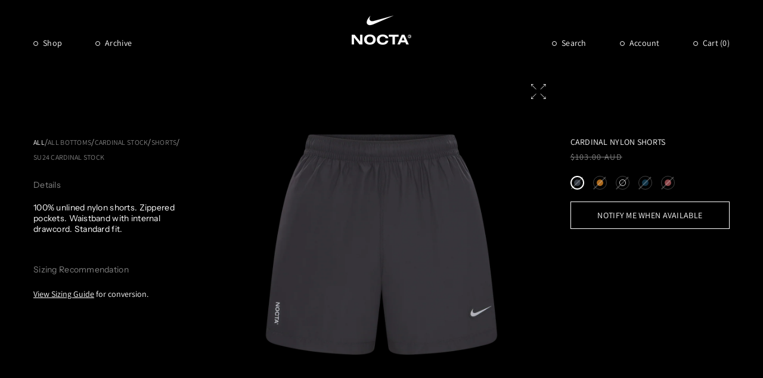

--- FILE ---
content_type: text/html; charset=utf-8
request_url: https://www.nocta.com/en-nr/products/cardinal-nylon-shorts-anthracite
body_size: 62523
content:
<!doctype html>
<html class="js" lang="en">
  <head>
    <meta charset="utf-8">
    <meta http-equiv="X-UA-Compatible" content="IE=edge">
    <meta name="viewport" content="width=device-width,initial-scale=1">
    <meta name="theme-color" content="">
    <link rel="canonical" href="https://www.nocta.com/en-nr/products/cardinal-nylon-shorts-anthracite">
    <link href="//www.nocta.com/cdn/shop/t/257/assets/custom.css?v=78835568645232140961745431722" rel="stylesheet" type="text/css" media="all" />
<link
        rel="icon"
        type="image/png"
        href="//www.nocta.com/cdn/shop/files/Logo_1.png?crop=center&height=32&v=1749673163&width=32"
      ><link rel="stylesheet" href="https://unpkg.com/swiper/swiper-bundle.min.css"><link
        rel="preconnect"
        href="https://fonts.shopifycdn.com"
        crossorigin
      ><title>
      Cardinal Nylon Shorts Anthracite | NOCTA
</title>

    
      <meta name="description" content="Shop the Cardinal Nylon Shorts in Anthracite. Made from 100% Nylon. With built in zippered pockets, waistband with internal drawcords and standard fit.">
    

    

<meta property="og:site_name" content="NOCTA">
<meta property="og:url" content="https://www.nocta.com/en-nr/products/cardinal-nylon-shorts-anthracite">
<meta property="og:title" content="Cardinal Nylon Shorts Anthracite | NOCTA">
<meta property="og:type" content="product">
<meta property="og:description" content="Shop the Cardinal Nylon Shorts in Anthracite. Made from 100% Nylon. With built in zippered pockets, waistband with internal drawcords and standard fit."><meta property="og:image" content="http://www.nocta.com/cdn/shop/files/SHORTS_ANTHRACITE_1.png?v=1717720598">
  <meta property="og:image:secure_url" content="https://www.nocta.com/cdn/shop/files/SHORTS_ANTHRACITE_1.png?v=1717720598">
  <meta property="og:image:width" content="1600">
  <meta property="og:image:height" content="1600"><meta property="og:price:amount" content="103.00">
  <meta property="og:price:currency" content="AUD"><meta name="twitter:card" content="summary_large_image">
<meta name="twitter:title" content="Cardinal Nylon Shorts Anthracite | NOCTA">
<meta name="twitter:description" content="Shop the Cardinal Nylon Shorts in Anthracite. Made from 100% Nylon. With built in zippered pockets, waistband with internal drawcords and standard fit.">


    <script>
      window.gated_tag = 'locked';
    </script>
    <script src="//www.nocta.com/cdn/shop/t/257/assets/constants.js?v=58251544750838685771725373429" defer="defer"></script>
    <script src="//www.nocta.com/cdn/shop/t/257/assets/pubsub.js?v=158357773527763999511725373428" defer="defer"></script>
    <script src="//www.nocta.com/cdn/shop/t/257/assets/global.js?v=103724382667486356391764169566" defer="defer"></script>
    <script
      src="https://code.jquery.com/jquery-3.7.1.min.js"
      integrity="sha256-/JqT3SQfawRcv/BIHPThkBvs0OEvtFFmqPF/lYI/Cxo="
      crossorigin="anonymous"
    ></script><script>window.performance && window.performance.mark && window.performance.mark('shopify.content_for_header.start');</script><meta name="google-site-verification" content="RSFOsM6UJBg3_a_4ewdiy6tAtRPhkgRcwK53vSq1zhE">
<meta name="facebook-domain-verification" content="hotncpx60i0jphaxsa8944ds07kbvw">
<meta id="shopify-digital-wallet" name="shopify-digital-wallet" content="/50900795541/digital_wallets/dialog">
<meta name="shopify-checkout-api-token" content="79bff7d12a962826bb370ce126910016">
<link rel="alternate" hreflang="x-default" href="https://www.nocta.com/products/cardinal-nylon-shorts-anthracite">
<link rel="alternate" hreflang="en-AD" href="https://www.nocta.com/en-ad/products/cardinal-nylon-shorts-anthracite">
<link rel="alternate" hreflang="en-AE" href="https://www.nocta.com/en-ae/products/cardinal-nylon-shorts-anthracite">
<link rel="alternate" hreflang="en-AG" href="https://www.nocta.com/en-ag/products/cardinal-nylon-shorts-anthracite">
<link rel="alternate" hreflang="en-AI" href="https://www.nocta.com/en-ai/products/cardinal-nylon-shorts-anthracite">
<link rel="alternate" hreflang="en-AL" href="https://www.nocta.com/en-al/products/cardinal-nylon-shorts-anthracite">
<link rel="alternate" hreflang="en-AM" href="https://www.nocta.com/en-am/products/cardinal-nylon-shorts-anthracite">
<link rel="alternate" hreflang="en-AO" href="https://www.nocta.com/en-ao/products/cardinal-nylon-shorts-anthracite">
<link rel="alternate" hreflang="en-AT" href="https://www.nocta.com/en-at/products/cardinal-nylon-shorts-anthracite">
<link rel="alternate" hreflang="en-AU" href="https://www.nocta.com/en-au/products/cardinal-nylon-shorts-anthracite">
<link rel="alternate" hreflang="en-AW" href="https://www.nocta.com/en-aw/products/cardinal-nylon-shorts-anthracite">
<link rel="alternate" hreflang="en-AZ" href="https://www.nocta.com/en-az/products/cardinal-nylon-shorts-anthracite">
<link rel="alternate" hreflang="en-BA" href="https://www.nocta.com/en-ba/products/cardinal-nylon-shorts-anthracite">
<link rel="alternate" hreflang="en-BB" href="https://www.nocta.com/en-bb/products/cardinal-nylon-shorts-anthracite">
<link rel="alternate" hreflang="en-BD" href="https://www.nocta.com/en-bd/products/cardinal-nylon-shorts-anthracite">
<link rel="alternate" hreflang="en-BE" href="https://www.nocta.com/en-be/products/cardinal-nylon-shorts-anthracite">
<link rel="alternate" hreflang="en-BF" href="https://www.nocta.com/en-bf/products/cardinal-nylon-shorts-anthracite">
<link rel="alternate" hreflang="en-BG" href="https://www.nocta.com/en-bg/products/cardinal-nylon-shorts-anthracite">
<link rel="alternate" hreflang="en-BH" href="https://www.nocta.com/en-bh/products/cardinal-nylon-shorts-anthracite">
<link rel="alternate" hreflang="en-BI" href="https://www.nocta.com/en-bi/products/cardinal-nylon-shorts-anthracite">
<link rel="alternate" hreflang="en-BJ" href="https://www.nocta.com/en-bj/products/cardinal-nylon-shorts-anthracite">
<link rel="alternate" hreflang="en-BM" href="https://www.nocta.com/en-bm/products/cardinal-nylon-shorts-anthracite">
<link rel="alternate" hreflang="en-BN" href="https://www.nocta.com/en-bn/products/cardinal-nylon-shorts-anthracite">
<link rel="alternate" hreflang="en-BO" href="https://www.nocta.com/en-bo/products/cardinal-nylon-shorts-anthracite">
<link rel="alternate" hreflang="en-BR" href="https://www.nocta.com/en-br/products/cardinal-nylon-shorts-anthracite">
<link rel="alternate" hreflang="en-BS" href="https://www.nocta.com/en-bs/products/cardinal-nylon-shorts-anthracite">
<link rel="alternate" hreflang="en-BT" href="https://www.nocta.com/en-bt/products/cardinal-nylon-shorts-anthracite">
<link rel="alternate" hreflang="en-BW" href="https://www.nocta.com/en-bw/products/cardinal-nylon-shorts-anthracite">
<link rel="alternate" hreflang="en-BZ" href="https://www.nocta.com/en-bz/products/cardinal-nylon-shorts-anthracite">
<link rel="alternate" hreflang="en-CG" href="https://www.nocta.com/en-cg/products/cardinal-nylon-shorts-anthracite">
<link rel="alternate" hreflang="en-CI" href="https://www.nocta.com/en-ci/products/cardinal-nylon-shorts-anthracite">
<link rel="alternate" hreflang="en-CK" href="https://www.nocta.com/en-ck/products/cardinal-nylon-shorts-anthracite">
<link rel="alternate" hreflang="en-CL" href="https://www.nocta.com/en-cl/products/cardinal-nylon-shorts-anthracite">
<link rel="alternate" hreflang="en-CM" href="https://www.nocta.com/en-cm/products/cardinal-nylon-shorts-anthracite">
<link rel="alternate" hreflang="en-CN" href="https://www.nocta.com/en-cn/products/cardinal-nylon-shorts-anthracite">
<link rel="alternate" hreflang="en-CO" href="https://www.nocta.com/en-co/products/cardinal-nylon-shorts-anthracite">
<link rel="alternate" hreflang="en-CR" href="https://www.nocta.com/en-cr/products/cardinal-nylon-shorts-anthracite">
<link rel="alternate" hreflang="en-CV" href="https://www.nocta.com/en-cv/products/cardinal-nylon-shorts-anthracite">
<link rel="alternate" hreflang="en-CY" href="https://www.nocta.com/en-cy/products/cardinal-nylon-shorts-anthracite">
<link rel="alternate" hreflang="en-CZ" href="https://www.nocta.com/en-cz/products/cardinal-nylon-shorts-anthracite">
<link rel="alternate" hreflang="en-DJ" href="https://www.nocta.com/en-dj/products/cardinal-nylon-shorts-anthracite">
<link rel="alternate" hreflang="en-DK" href="https://www.nocta.com/en-dk/products/cardinal-nylon-shorts-anthracite">
<link rel="alternate" hreflang="en-DM" href="https://www.nocta.com/en-dm/products/cardinal-nylon-shorts-anthracite">
<link rel="alternate" hreflang="en-DO" href="https://www.nocta.com/en-do/products/cardinal-nylon-shorts-anthracite">
<link rel="alternate" hreflang="en-DZ" href="https://www.nocta.com/en-dz/products/cardinal-nylon-shorts-anthracite">
<link rel="alternate" hreflang="en-EC" href="https://www.nocta.com/en-ec/products/cardinal-nylon-shorts-anthracite">
<link rel="alternate" hreflang="en-EE" href="https://www.nocta.com/en-ee/products/cardinal-nylon-shorts-anthracite">
<link rel="alternate" hreflang="en-EG" href="https://www.nocta.com/en-eg/products/cardinal-nylon-shorts-anthracite">
<link rel="alternate" hreflang="en-ES" href="https://www.nocta.com/en-es/products/cardinal-nylon-shorts-anthracite">
<link rel="alternate" hreflang="en-ET" href="https://www.nocta.com/en-et/products/cardinal-nylon-shorts-anthracite">
<link rel="alternate" hreflang="en-DE" href="https://www.nocta.com/en-de/products/cardinal-nylon-shorts-anthracite">
<link rel="alternate" hreflang="en-FJ" href="https://www.nocta.com/en-fj/products/cardinal-nylon-shorts-anthracite">
<link rel="alternate" hreflang="en-FK" href="https://www.nocta.com/en-fk/products/cardinal-nylon-shorts-anthracite">
<link rel="alternate" hreflang="en-FO" href="https://www.nocta.com/en-fo/products/cardinal-nylon-shorts-anthracite">
<link rel="alternate" hreflang="en-FR" href="https://www.nocta.com/en-fr/products/cardinal-nylon-shorts-anthracite">
<link rel="alternate" hreflang="en-GA" href="https://www.nocta.com/en-ga/products/cardinal-nylon-shorts-anthracite">
<link rel="alternate" hreflang="en-GD" href="https://www.nocta.com/en-gd/products/cardinal-nylon-shorts-anthracite">
<link rel="alternate" hreflang="en-GE" href="https://www.nocta.com/en-ge/products/cardinal-nylon-shorts-anthracite">
<link rel="alternate" hreflang="en-GF" href="https://www.nocta.com/en-gf/products/cardinal-nylon-shorts-anthracite">
<link rel="alternate" hreflang="en-GG" href="https://www.nocta.com/en-gg/products/cardinal-nylon-shorts-anthracite">
<link rel="alternate" hreflang="en-GH" href="https://www.nocta.com/en-gh/products/cardinal-nylon-shorts-anthracite">
<link rel="alternate" hreflang="en-GI" href="https://www.nocta.com/en-gi/products/cardinal-nylon-shorts-anthracite">
<link rel="alternate" hreflang="en-GL" href="https://www.nocta.com/en-gl/products/cardinal-nylon-shorts-anthracite">
<link rel="alternate" hreflang="en-GM" href="https://www.nocta.com/en-gm/products/cardinal-nylon-shorts-anthracite">
<link rel="alternate" hreflang="en-GN" href="https://www.nocta.com/en-gn/products/cardinal-nylon-shorts-anthracite">
<link rel="alternate" hreflang="en-GP" href="https://www.nocta.com/en-gp/products/cardinal-nylon-shorts-anthracite">
<link rel="alternate" hreflang="en-GQ" href="https://www.nocta.com/en-gq/products/cardinal-nylon-shorts-anthracite">
<link rel="alternate" hreflang="en-GR" href="https://www.nocta.com/en-gr/products/cardinal-nylon-shorts-anthracite">
<link rel="alternate" hreflang="en-IL" href="https://www.nocta.com/en-il/products/cardinal-nylon-shorts-anthracite">
<link rel="alternate" hreflang="en-IT" href="https://www.nocta.com/en-it/products/cardinal-nylon-shorts-anthracite">
<link rel="alternate" hreflang="en-GW" href="https://www.nocta.com/en-gw/products/cardinal-nylon-shorts-anthracite">
<link rel="alternate" hreflang="en-GY" href="https://www.nocta.com/en-gy/products/cardinal-nylon-shorts-anthracite">
<link rel="alternate" hreflang="en-HK" href="https://www.nocta.com/en-hk/products/cardinal-nylon-shorts-anthracite">
<link rel="alternate" hreflang="en-HN" href="https://www.nocta.com/en-hn/products/cardinal-nylon-shorts-anthracite">
<link rel="alternate" hreflang="en-HR" href="https://www.nocta.com/en-hr/products/cardinal-nylon-shorts-anthracite">
<link rel="alternate" hreflang="en-HT" href="https://www.nocta.com/en-ht/products/cardinal-nylon-shorts-anthracite">
<link rel="alternate" hreflang="en-HU" href="https://www.nocta.com/en-hu/products/cardinal-nylon-shorts-anthracite">
<link rel="alternate" hreflang="en-ID" href="https://www.nocta.com/en-id/products/cardinal-nylon-shorts-anthracite">
<link rel="alternate" hreflang="en-IE" href="https://www.nocta.com/en-ie/products/cardinal-nylon-shorts-anthracite">
<link rel="alternate" hreflang="en-IM" href="https://www.nocta.com/en-im/products/cardinal-nylon-shorts-anthracite">
<link rel="alternate" hreflang="en-IN" href="https://www.nocta.com/en-in/products/cardinal-nylon-shorts-anthracite">
<link rel="alternate" hreflang="en-IS" href="https://www.nocta.com/en-is/products/cardinal-nylon-shorts-anthracite">
<link rel="alternate" hreflang="en-JE" href="https://www.nocta.com/en-je/products/cardinal-nylon-shorts-anthracite">
<link rel="alternate" hreflang="en-JM" href="https://www.nocta.com/en-jm/products/cardinal-nylon-shorts-anthracite">
<link rel="alternate" hreflang="en-JO" href="https://www.nocta.com/en-jo/products/cardinal-nylon-shorts-anthracite">
<link rel="alternate" hreflang="en-JP" href="https://www.nocta.com/en-jp/products/cardinal-nylon-shorts-anthracite">
<link rel="alternate" hreflang="en-KE" href="https://www.nocta.com/en-ke/products/cardinal-nylon-shorts-anthracite">
<link rel="alternate" hreflang="en-KG" href="https://www.nocta.com/en-kg/products/cardinal-nylon-shorts-anthracite">
<link rel="alternate" hreflang="en-KH" href="https://www.nocta.com/en-kh/products/cardinal-nylon-shorts-anthracite">
<link rel="alternate" hreflang="en-KI" href="https://www.nocta.com/en-ki/products/cardinal-nylon-shorts-anthracite">
<link rel="alternate" hreflang="en-KM" href="https://www.nocta.com/en-km/products/cardinal-nylon-shorts-anthracite">
<link rel="alternate" hreflang="en-KR" href="https://www.nocta.com/en-kr/products/cardinal-nylon-shorts-anthracite">
<link rel="alternate" hreflang="en-KW" href="https://www.nocta.com/en-kw/products/cardinal-nylon-shorts-anthracite">
<link rel="alternate" hreflang="en-KY" href="https://www.nocta.com/en-ky/products/cardinal-nylon-shorts-anthracite">
<link rel="alternate" hreflang="en-KZ" href="https://www.nocta.com/en-kz/products/cardinal-nylon-shorts-anthracite">
<link rel="alternate" hreflang="en-LA" href="https://www.nocta.com/en-la/products/cardinal-nylon-shorts-anthracite">
<link rel="alternate" hreflang="en-LB" href="https://www.nocta.com/en-lb/products/cardinal-nylon-shorts-anthracite">
<link rel="alternate" hreflang="en-LI" href="https://www.nocta.com/en-li/products/cardinal-nylon-shorts-anthracite">
<link rel="alternate" hreflang="en-LR" href="https://www.nocta.com/en-lr/products/cardinal-nylon-shorts-anthracite">
<link rel="alternate" hreflang="en-LS" href="https://www.nocta.com/en-ls/products/cardinal-nylon-shorts-anthracite">
<link rel="alternate" hreflang="en-LT" href="https://www.nocta.com/en-lt/products/cardinal-nylon-shorts-anthracite">
<link rel="alternate" hreflang="en-LU" href="https://www.nocta.com/en-lu/products/cardinal-nylon-shorts-anthracite">
<link rel="alternate" hreflang="en-LV" href="https://www.nocta.com/en-lv/products/cardinal-nylon-shorts-anthracite">
<link rel="alternate" hreflang="en-MA" href="https://www.nocta.com/en-ma/products/cardinal-nylon-shorts-anthracite">
<link rel="alternate" hreflang="en-MC" href="https://www.nocta.com/en-mc/products/cardinal-nylon-shorts-anthracite">
<link rel="alternate" hreflang="en-MD" href="https://www.nocta.com/en-md/products/cardinal-nylon-shorts-anthracite">
<link rel="alternate" hreflang="en-ME" href="https://www.nocta.com/en-me/products/cardinal-nylon-shorts-anthracite">
<link rel="alternate" hreflang="en-MG" href="https://www.nocta.com/en-mg/products/cardinal-nylon-shorts-anthracite">
<link rel="alternate" hreflang="en-MK" href="https://www.nocta.com/en-mk/products/cardinal-nylon-shorts-anthracite">
<link rel="alternate" hreflang="en-MN" href="https://www.nocta.com/en-mn/products/cardinal-nylon-shorts-anthracite">
<link rel="alternate" hreflang="en-MO" href="https://www.nocta.com/en-mo/products/cardinal-nylon-shorts-anthracite">
<link rel="alternate" hreflang="en-MQ" href="https://www.nocta.com/en-mq/products/cardinal-nylon-shorts-anthracite">
<link rel="alternate" hreflang="en-MR" href="https://www.nocta.com/en-mr/products/cardinal-nylon-shorts-anthracite">
<link rel="alternate" hreflang="en-MS" href="https://www.nocta.com/en-ms/products/cardinal-nylon-shorts-anthracite">
<link rel="alternate" hreflang="en-MT" href="https://www.nocta.com/en-mt/products/cardinal-nylon-shorts-anthracite">
<link rel="alternate" hreflang="en-MU" href="https://www.nocta.com/en-mu/products/cardinal-nylon-shorts-anthracite">
<link rel="alternate" hreflang="en-MV" href="https://www.nocta.com/en-mv/products/cardinal-nylon-shorts-anthracite">
<link rel="alternate" hreflang="en-MW" href="https://www.nocta.com/en-mw/products/cardinal-nylon-shorts-anthracite">
<link rel="alternate" hreflang="en-MX" href="https://www.nocta.com/en-mx/products/cardinal-nylon-shorts-anthracite">
<link rel="alternate" hreflang="en-MY" href="https://www.nocta.com/en-my/products/cardinal-nylon-shorts-anthracite">
<link rel="alternate" hreflang="en-RO" href="https://www.nocta.com/en-ro/products/cardinal-nylon-shorts-anthracite">
<link rel="alternate" hreflang="en-NA" href="https://www.nocta.com/en-na/products/cardinal-nylon-shorts-anthracite">
<link rel="alternate" hreflang="en-NG" href="https://www.nocta.com/en-ng/products/cardinal-nylon-shorts-anthracite">
<link rel="alternate" hreflang="en-NI" href="https://www.nocta.com/en-ni/products/cardinal-nylon-shorts-anthracite">
<link rel="alternate" hreflang="en-NL" href="https://www.nocta.com/en-nl/products/cardinal-nylon-shorts-anthracite">
<link rel="alternate" hreflang="en-NO" href="https://www.nocta.com/en-no/products/cardinal-nylon-shorts-anthracite">
<link rel="alternate" hreflang="en-NP" href="https://www.nocta.com/en-np/products/cardinal-nylon-shorts-anthracite">
<link rel="alternate" hreflang="en-NR" href="https://www.nocta.com/en-nr/products/cardinal-nylon-shorts-anthracite">
<link rel="alternate" hreflang="en-NU" href="https://www.nocta.com/en-nu/products/cardinal-nylon-shorts-anthracite">
<link rel="alternate" hreflang="en-NZ" href="https://www.nocta.com/en-nz/products/cardinal-nylon-shorts-anthracite">
<link rel="alternate" hreflang="en-OM" href="https://www.nocta.com/en-om/products/cardinal-nylon-shorts-anthracite">
<link rel="alternate" hreflang="en-PA" href="https://www.nocta.com/en-pa/products/cardinal-nylon-shorts-anthracite">
<link rel="alternate" hreflang="en-PE" href="https://www.nocta.com/en-pe/products/cardinal-nylon-shorts-anthracite">
<link rel="alternate" hreflang="en-PF" href="https://www.nocta.com/en-pf/products/cardinal-nylon-shorts-anthracite">
<link rel="alternate" hreflang="en-PG" href="https://www.nocta.com/en-pg/products/cardinal-nylon-shorts-anthracite">
<link rel="alternate" hreflang="en-LK" href="https://www.nocta.com/en-lk/products/cardinal-nylon-shorts-anthracite">
<link rel="alternate" hreflang="en-PK" href="https://www.nocta.com/en-pk/products/cardinal-nylon-shorts-anthracite">
<link rel="alternate" hreflang="en-PL" href="https://www.nocta.com/en-pl/products/cardinal-nylon-shorts-anthracite">
<link rel="alternate" hreflang="en-PT" href="https://www.nocta.com/en-pt/products/cardinal-nylon-shorts-anthracite">
<link rel="alternate" hreflang="en-PY" href="https://www.nocta.com/en-py/products/cardinal-nylon-shorts-anthracite">
<link rel="alternate" hreflang="en-QA" href="https://www.nocta.com/en-qa/products/cardinal-nylon-shorts-anthracite">
<link rel="alternate" hreflang="en-RE" href="https://www.nocta.com/en-re/products/cardinal-nylon-shorts-anthracite">
<link rel="alternate" hreflang="en-RS" href="https://www.nocta.com/en-rs/products/cardinal-nylon-shorts-anthracite">
<link rel="alternate" hreflang="en-CH" href="https://www.nocta.com/en-ch/products/cardinal-nylon-shorts-anthracite">
<link rel="alternate" hreflang="en-SA" href="https://www.nocta.com/en-sa/products/cardinal-nylon-shorts-anthracite">
<link rel="alternate" hreflang="en-SB" href="https://www.nocta.com/en-sb/products/cardinal-nylon-shorts-anthracite">
<link rel="alternate" hreflang="en-SC" href="https://www.nocta.com/en-sc/products/cardinal-nylon-shorts-anthracite">
<link rel="alternate" hreflang="en-SD" href="https://www.nocta.com/en-sd/products/cardinal-nylon-shorts-anthracite">
<link rel="alternate" hreflang="en-SE" href="https://www.nocta.com/en-se/products/cardinal-nylon-shorts-anthracite">
<link rel="alternate" hreflang="en-SG" href="https://www.nocta.com/en-sg/products/cardinal-nylon-shorts-anthracite">
<link rel="alternate" hreflang="en-SI" href="https://www.nocta.com/en-si/products/cardinal-nylon-shorts-anthracite">
<link rel="alternate" hreflang="en-SK" href="https://www.nocta.com/en-sk/products/cardinal-nylon-shorts-anthracite">
<link rel="alternate" hreflang="en-SL" href="https://www.nocta.com/en-sl/products/cardinal-nylon-shorts-anthracite">
<link rel="alternate" hreflang="en-SM" href="https://www.nocta.com/en-sm/products/cardinal-nylon-shorts-anthracite">
<link rel="alternate" hreflang="en-SN" href="https://www.nocta.com/en-sn/products/cardinal-nylon-shorts-anthracite">
<link rel="alternate" hreflang="en-SR" href="https://www.nocta.com/en-sr/products/cardinal-nylon-shorts-anthracite">
<link rel="alternate" hreflang="en-ST" href="https://www.nocta.com/en-st/products/cardinal-nylon-shorts-anthracite">
<link rel="alternate" hreflang="en-SV" href="https://www.nocta.com/en-sv/products/cardinal-nylon-shorts-anthracite">
<link rel="alternate" hreflang="en-SZ" href="https://www.nocta.com/en-sz/products/cardinal-nylon-shorts-anthracite">
<link rel="alternate" hreflang="en-TC" href="https://www.nocta.com/en-tc/products/cardinal-nylon-shorts-anthracite">
<link rel="alternate" hreflang="en-GB" href="https://www.nocta.com/en-gb/products/cardinal-nylon-shorts-anthracite">
<link rel="alternate" hreflang="en-TG" href="https://www.nocta.com/en-tg/products/cardinal-nylon-shorts-anthracite">
<link rel="alternate" hreflang="en-TH" href="https://www.nocta.com/en-th/products/cardinal-nylon-shorts-anthracite">
<link rel="alternate" hreflang="en-TM" href="https://www.nocta.com/en-tm/products/cardinal-nylon-shorts-anthracite">
<link rel="alternate" hreflang="en-TN" href="https://www.nocta.com/en-tn/products/cardinal-nylon-shorts-anthracite">
<link rel="alternate" hreflang="en-TO" href="https://www.nocta.com/en-to/products/cardinal-nylon-shorts-anthracite">
<link rel="alternate" hreflang="en-TL" href="https://www.nocta.com/en-tl/products/cardinal-nylon-shorts-anthracite">
<link rel="alternate" hreflang="en-TT" href="https://www.nocta.com/en-tt/products/cardinal-nylon-shorts-anthracite">
<link rel="alternate" hreflang="en-TV" href="https://www.nocta.com/en-tv/products/cardinal-nylon-shorts-anthracite">
<link rel="alternate" hreflang="en-TW" href="https://www.nocta.com/en-tw/products/cardinal-nylon-shorts-anthracite">
<link rel="alternate" hreflang="en-AR" href="https://www.nocta.com/en-ar/products/cardinal-nylon-shorts-anthracite">
<link rel="alternate" hreflang="en-TZ" href="https://www.nocta.com/en-tz/products/cardinal-nylon-shorts-anthracite">
<link rel="alternate" hreflang="en-UG" href="https://www.nocta.com/en-ug/products/cardinal-nylon-shorts-anthracite">
<link rel="alternate" hreflang="en-UY" href="https://www.nocta.com/en-uy/products/cardinal-nylon-shorts-anthracite">
<link rel="alternate" hreflang="en-UZ" href="https://www.nocta.com/en-uz/products/cardinal-nylon-shorts-anthracite">
<link rel="alternate" hreflang="en-VA" href="https://www.nocta.com/en-va/products/cardinal-nylon-shorts-anthracite">
<link rel="alternate" hreflang="en-VE" href="https://www.nocta.com/en-ve/products/cardinal-nylon-shorts-anthracite">
<link rel="alternate" hreflang="en-VG" href="https://www.nocta.com/en-vg/products/cardinal-nylon-shorts-anthracite">
<link rel="alternate" hreflang="en-VN" href="https://www.nocta.com/en-vn/products/cardinal-nylon-shorts-anthracite">
<link rel="alternate" hreflang="en-VU" href="https://www.nocta.com/en-vu/products/cardinal-nylon-shorts-anthracite">
<link rel="alternate" hreflang="en-WF" href="https://www.nocta.com/en-wf/products/cardinal-nylon-shorts-anthracite">
<link rel="alternate" hreflang="en-WS" href="https://www.nocta.com/en-ws/products/cardinal-nylon-shorts-anthracite">
<link rel="alternate" hreflang="en-YT" href="https://www.nocta.com/en-yt/products/cardinal-nylon-shorts-anthracite">
<link rel="alternate" hreflang="en-ZA" href="https://www.nocta.com/en-za/products/cardinal-nylon-shorts-anthracite">
<link rel="alternate" hreflang="en-ZM" href="https://www.nocta.com/en-zm/products/cardinal-nylon-shorts-anthracite">
<link rel="alternate" hreflang="en-ZW" href="https://www.nocta.com/en-zw/products/cardinal-nylon-shorts-anthracite">
<link rel="alternate" hreflang="en-FI" href="https://www.nocta.com/en-fi/products/cardinal-nylon-shorts-anthracite">
<link rel="alternate" hreflang="en-GT" href="https://www.nocta.com/en-gt/products/cardinal-nylon-shorts-anthracite">
<link rel="alternate" hreflang="en-MZ" href="https://www.nocta.com/en-mz/products/cardinal-nylon-shorts-anthracite">
<link rel="alternate" hreflang="en-NC" href="https://www.nocta.com/en-nc/products/cardinal-nylon-shorts-anthracite">
<link rel="alternate" hreflang="en-PH" href="https://www.nocta.com/en-ph/products/cardinal-nylon-shorts-anthracite">
<link rel="alternate" hreflang="en-RW" href="https://www.nocta.com/en-rw/products/cardinal-nylon-shorts-anthracite">
<link rel="alternate" hreflang="en-TD" href="https://www.nocta.com/en-td/products/cardinal-nylon-shorts-anthracite">
<link rel="alternate" hreflang="en-SX" href="https://www.nocta.com/en-sx/products/cardinal-nylon-shorts-anthracite">
<link rel="alternate" hreflang="en-CW" href="https://www.nocta.com/en-cw/products/cardinal-nylon-shorts-anthracite">
<link rel="alternate" hreflang="en-BL" href="https://www.nocta.com/en-bl/products/cardinal-nylon-shorts-anthracite">
<link rel="alternate" hreflang="en-KN" href="https://www.nocta.com/en-kn/products/cardinal-nylon-shorts-anthracite">
<link rel="alternate" hreflang="en-LC" href="https://www.nocta.com/en-lc/products/cardinal-nylon-shorts-anthracite">
<link rel="alternate" hreflang="en-MF" href="https://www.nocta.com/en-mf/products/cardinal-nylon-shorts-anthracite">
<link rel="alternate" hreflang="en-VC" href="https://www.nocta.com/en-vc/products/cardinal-nylon-shorts-anthracite">
<link rel="alternate" hreflang="en-US" href="https://www.nocta.com/products/cardinal-nylon-shorts-anthracite">
<link rel="alternate" type="application/json+oembed" href="https://www.nocta.com/en-nr/products/cardinal-nylon-shorts-anthracite.oembed">
<script async="async" src="/checkouts/internal/preloads.js?locale=en-NR"></script>
<link rel="preconnect" href="https://shop.app" crossorigin="anonymous">
<script async="async" src="https://shop.app/checkouts/internal/preloads.js?locale=en-NR&shop_id=50900795541" crossorigin="anonymous"></script>
<script id="apple-pay-shop-capabilities" type="application/json">{"shopId":50900795541,"countryCode":"US","currencyCode":"AUD","merchantCapabilities":["supports3DS"],"merchantId":"gid:\/\/shopify\/Shop\/50900795541","merchantName":"NOCTA","requiredBillingContactFields":["postalAddress","email","phone"],"requiredShippingContactFields":["postalAddress","email","phone"],"shippingType":"shipping","supportedNetworks":["visa","masterCard","amex","discover","elo","jcb"],"total":{"type":"pending","label":"NOCTA","amount":"1.00"},"shopifyPaymentsEnabled":true,"supportsSubscriptions":true}</script>
<script id="shopify-features" type="application/json">{"accessToken":"79bff7d12a962826bb370ce126910016","betas":["rich-media-storefront-analytics"],"domain":"www.nocta.com","predictiveSearch":true,"shopId":50900795541,"locale":"en"}</script>
<script>var Shopify = Shopify || {};
Shopify.shop = "nocta-nocta.myshopify.com";
Shopify.locale = "en";
Shopify.currency = {"active":"AUD","rate":"1.45826"};
Shopify.country = "NR";
Shopify.theme = {"name":"nocta-theme-dev\/main_2.0","id":141063651477,"schema_name":"Dawn","schema_version":"14.0.0","theme_store_id":null,"role":"main"};
Shopify.theme.handle = "null";
Shopify.theme.style = {"id":null,"handle":null};
Shopify.cdnHost = "www.nocta.com/cdn";
Shopify.routes = Shopify.routes || {};
Shopify.routes.root = "/en-nr/";</script>
<script type="module">!function(o){(o.Shopify=o.Shopify||{}).modules=!0}(window);</script>
<script>!function(o){function n(){var o=[];function n(){o.push(Array.prototype.slice.apply(arguments))}return n.q=o,n}var t=o.Shopify=o.Shopify||{};t.loadFeatures=n(),t.autoloadFeatures=n()}(window);</script>
<script>
  window.ShopifyPay = window.ShopifyPay || {};
  window.ShopifyPay.apiHost = "shop.app\/pay";
  window.ShopifyPay.redirectState = null;
</script>
<script id="shop-js-analytics" type="application/json">{"pageType":"product"}</script>
<script defer="defer" async type="module" src="//www.nocta.com/cdn/shopifycloud/shop-js/modules/v2/client.init-shop-cart-sync_BN7fPSNr.en.esm.js"></script>
<script defer="defer" async type="module" src="//www.nocta.com/cdn/shopifycloud/shop-js/modules/v2/chunk.common_Cbph3Kss.esm.js"></script>
<script defer="defer" async type="module" src="//www.nocta.com/cdn/shopifycloud/shop-js/modules/v2/chunk.modal_DKumMAJ1.esm.js"></script>
<script type="module">
  await import("//www.nocta.com/cdn/shopifycloud/shop-js/modules/v2/client.init-shop-cart-sync_BN7fPSNr.en.esm.js");
await import("//www.nocta.com/cdn/shopifycloud/shop-js/modules/v2/chunk.common_Cbph3Kss.esm.js");
await import("//www.nocta.com/cdn/shopifycloud/shop-js/modules/v2/chunk.modal_DKumMAJ1.esm.js");

  window.Shopify.SignInWithShop?.initShopCartSync?.({"fedCMEnabled":true,"windoidEnabled":true});

</script>
<script>
  window.Shopify = window.Shopify || {};
  if (!window.Shopify.featureAssets) window.Shopify.featureAssets = {};
  window.Shopify.featureAssets['shop-js'] = {"shop-cart-sync":["modules/v2/client.shop-cart-sync_CJVUk8Jm.en.esm.js","modules/v2/chunk.common_Cbph3Kss.esm.js","modules/v2/chunk.modal_DKumMAJ1.esm.js"],"init-fed-cm":["modules/v2/client.init-fed-cm_7Fvt41F4.en.esm.js","modules/v2/chunk.common_Cbph3Kss.esm.js","modules/v2/chunk.modal_DKumMAJ1.esm.js"],"init-shop-email-lookup-coordinator":["modules/v2/client.init-shop-email-lookup-coordinator_Cc088_bR.en.esm.js","modules/v2/chunk.common_Cbph3Kss.esm.js","modules/v2/chunk.modal_DKumMAJ1.esm.js"],"init-windoid":["modules/v2/client.init-windoid_hPopwJRj.en.esm.js","modules/v2/chunk.common_Cbph3Kss.esm.js","modules/v2/chunk.modal_DKumMAJ1.esm.js"],"shop-button":["modules/v2/client.shop-button_B0jaPSNF.en.esm.js","modules/v2/chunk.common_Cbph3Kss.esm.js","modules/v2/chunk.modal_DKumMAJ1.esm.js"],"shop-cash-offers":["modules/v2/client.shop-cash-offers_DPIskqss.en.esm.js","modules/v2/chunk.common_Cbph3Kss.esm.js","modules/v2/chunk.modal_DKumMAJ1.esm.js"],"shop-toast-manager":["modules/v2/client.shop-toast-manager_CK7RT69O.en.esm.js","modules/v2/chunk.common_Cbph3Kss.esm.js","modules/v2/chunk.modal_DKumMAJ1.esm.js"],"init-shop-cart-sync":["modules/v2/client.init-shop-cart-sync_BN7fPSNr.en.esm.js","modules/v2/chunk.common_Cbph3Kss.esm.js","modules/v2/chunk.modal_DKumMAJ1.esm.js"],"init-customer-accounts-sign-up":["modules/v2/client.init-customer-accounts-sign-up_CfPf4CXf.en.esm.js","modules/v2/client.shop-login-button_DeIztwXF.en.esm.js","modules/v2/chunk.common_Cbph3Kss.esm.js","modules/v2/chunk.modal_DKumMAJ1.esm.js"],"pay-button":["modules/v2/client.pay-button_CgIwFSYN.en.esm.js","modules/v2/chunk.common_Cbph3Kss.esm.js","modules/v2/chunk.modal_DKumMAJ1.esm.js"],"init-customer-accounts":["modules/v2/client.init-customer-accounts_DQ3x16JI.en.esm.js","modules/v2/client.shop-login-button_DeIztwXF.en.esm.js","modules/v2/chunk.common_Cbph3Kss.esm.js","modules/v2/chunk.modal_DKumMAJ1.esm.js"],"avatar":["modules/v2/client.avatar_BTnouDA3.en.esm.js"],"init-shop-for-new-customer-accounts":["modules/v2/client.init-shop-for-new-customer-accounts_CsZy_esa.en.esm.js","modules/v2/client.shop-login-button_DeIztwXF.en.esm.js","modules/v2/chunk.common_Cbph3Kss.esm.js","modules/v2/chunk.modal_DKumMAJ1.esm.js"],"shop-follow-button":["modules/v2/client.shop-follow-button_BRMJjgGd.en.esm.js","modules/v2/chunk.common_Cbph3Kss.esm.js","modules/v2/chunk.modal_DKumMAJ1.esm.js"],"checkout-modal":["modules/v2/client.checkout-modal_B9Drz_yf.en.esm.js","modules/v2/chunk.common_Cbph3Kss.esm.js","modules/v2/chunk.modal_DKumMAJ1.esm.js"],"shop-login-button":["modules/v2/client.shop-login-button_DeIztwXF.en.esm.js","modules/v2/chunk.common_Cbph3Kss.esm.js","modules/v2/chunk.modal_DKumMAJ1.esm.js"],"lead-capture":["modules/v2/client.lead-capture_DXYzFM3R.en.esm.js","modules/v2/chunk.common_Cbph3Kss.esm.js","modules/v2/chunk.modal_DKumMAJ1.esm.js"],"shop-login":["modules/v2/client.shop-login_CA5pJqmO.en.esm.js","modules/v2/chunk.common_Cbph3Kss.esm.js","modules/v2/chunk.modal_DKumMAJ1.esm.js"],"payment-terms":["modules/v2/client.payment-terms_BxzfvcZJ.en.esm.js","modules/v2/chunk.common_Cbph3Kss.esm.js","modules/v2/chunk.modal_DKumMAJ1.esm.js"]};
</script>
<script>(function() {
  var isLoaded = false;
  function asyncLoad() {
    if (isLoaded) return;
    isLoaded = true;
    var urls = ["https:\/\/scripttags.jst.ai\/shopify_justuno_50900795541_04427800-5a4d-11ed-bcec-9b5f67342ac4.js?shop=nocta-nocta.myshopify.com","https:\/\/cdn.commoninja.com\/sdk\/latest\/commonninja.js?shop=nocta-nocta.myshopify.com","https:\/\/cdn-scripts.signifyd.com\/shopify\/script-tag.js?shop=nocta-nocta.myshopify.com","https:\/\/static-us.afterpay.com\/shopify\/afterpay-attract\/afterpay-attract-widget.js?shop=nocta-nocta.myshopify.com","https:\/\/crossborder-integration.global-e.com\/resources\/js\/app?shop=nocta-nocta.myshopify.com","\/\/cdn.shopify.com\/proxy\/66c89ce719c4e9c27e3c4507d67ba082a8aaf30031e5d010ff1644a7d72b400f\/web.global-e.com\/merchant\/storefrontattributes?merchantid=1400\u0026shop=nocta-nocta.myshopify.com\u0026sp-cache-control=cHVibGljLCBtYXgtYWdlPTkwMA","https:\/\/cdn.rebuyengine.com\/onsite\/js\/rebuy.js?shop=nocta-nocta.myshopify.com","https:\/\/shopify-widget.route.com\/shopify.widget.js?shop=nocta-nocta.myshopify.com"];
    for (var i = 0; i < urls.length; i++) {
      var s = document.createElement('script');
      s.type = 'text/javascript';
      s.async = true;
      s.src = urls[i];
      var x = document.getElementsByTagName('script')[0];
      x.parentNode.insertBefore(s, x);
    }
  };
  if(window.attachEvent) {
    window.attachEvent('onload', asyncLoad);
  } else {
    window.addEventListener('load', asyncLoad, false);
  }
})();</script>
<script id="__st">var __st={"a":50900795541,"offset":-18000,"reqid":"f9a2ac48-a707-4ab6-92e4-ef3109d68768-1769769187","pageurl":"www.nocta.com\/en-nr\/products\/cardinal-nylon-shorts-anthracite","u":"750effb8655c","p":"product","rtyp":"product","rid":8408787845269};</script>
<script>window.ShopifyPaypalV4VisibilityTracking = true;</script>
<script id="form-persister">!function(){'use strict';const t='contact',e='new_comment',n=[[t,t],['blogs',e],['comments',e],[t,'customer']],o='password',r='form_key',c=['recaptcha-v3-token','g-recaptcha-response','h-captcha-response',o],s=()=>{try{return window.sessionStorage}catch{return}},i='__shopify_v',u=t=>t.elements[r],a=function(){const t=[...n].map((([t,e])=>`form[action*='/${t}']:not([data-nocaptcha='true']) input[name='form_type'][value='${e}']`)).join(',');var e;return e=t,()=>e?[...document.querySelectorAll(e)].map((t=>t.form)):[]}();function m(t){const e=u(t);a().includes(t)&&(!e||!e.value)&&function(t){try{if(!s())return;!function(t){const e=s();if(!e)return;const n=u(t);if(!n)return;const o=n.value;o&&e.removeItem(o)}(t);const e=Array.from(Array(32),(()=>Math.random().toString(36)[2])).join('');!function(t,e){u(t)||t.append(Object.assign(document.createElement('input'),{type:'hidden',name:r})),t.elements[r].value=e}(t,e),function(t,e){const n=s();if(!n)return;const r=[...t.querySelectorAll(`input[type='${o}']`)].map((({name:t})=>t)),u=[...c,...r],a={};for(const[o,c]of new FormData(t).entries())u.includes(o)||(a[o]=c);n.setItem(e,JSON.stringify({[i]:1,action:t.action,data:a}))}(t,e)}catch(e){console.error('failed to persist form',e)}}(t)}const f=t=>{if('true'===t.dataset.persistBound)return;const e=function(t,e){const n=function(t){return'function'==typeof t.submit?t.submit:HTMLFormElement.prototype.submit}(t).bind(t);return function(){let t;return()=>{t||(t=!0,(()=>{try{e(),n()}catch(t){(t=>{console.error('form submit failed',t)})(t)}})(),setTimeout((()=>t=!1),250))}}()}(t,(()=>{m(t)}));!function(t,e){if('function'==typeof t.submit&&'function'==typeof e)try{t.submit=e}catch{}}(t,e),t.addEventListener('submit',(t=>{t.preventDefault(),e()})),t.dataset.persistBound='true'};!function(){function t(t){const e=(t=>{const e=t.target;return e instanceof HTMLFormElement?e:e&&e.form})(t);e&&m(e)}document.addEventListener('submit',t),document.addEventListener('DOMContentLoaded',(()=>{const e=a();for(const t of e)f(t);var n;n=document.body,new window.MutationObserver((t=>{for(const e of t)if('childList'===e.type&&e.addedNodes.length)for(const t of e.addedNodes)1===t.nodeType&&'FORM'===t.tagName&&a().includes(t)&&f(t)})).observe(n,{childList:!0,subtree:!0,attributes:!1}),document.removeEventListener('submit',t)}))}()}();</script>
<script integrity="sha256-4kQ18oKyAcykRKYeNunJcIwy7WH5gtpwJnB7kiuLZ1E=" data-source-attribution="shopify.loadfeatures" defer="defer" src="//www.nocta.com/cdn/shopifycloud/storefront/assets/storefront/load_feature-a0a9edcb.js" crossorigin="anonymous"></script>
<script crossorigin="anonymous" defer="defer" src="//www.nocta.com/cdn/shopifycloud/storefront/assets/shopify_pay/storefront-65b4c6d7.js?v=20250812"></script>
<script data-source-attribution="shopify.dynamic_checkout.dynamic.init">var Shopify=Shopify||{};Shopify.PaymentButton=Shopify.PaymentButton||{isStorefrontPortableWallets:!0,init:function(){window.Shopify.PaymentButton.init=function(){};var t=document.createElement("script");t.src="https://www.nocta.com/cdn/shopifycloud/portable-wallets/latest/portable-wallets.en.js",t.type="module",document.head.appendChild(t)}};
</script>
<script data-source-attribution="shopify.dynamic_checkout.buyer_consent">
  function portableWalletsHideBuyerConsent(e){var t=document.getElementById("shopify-buyer-consent"),n=document.getElementById("shopify-subscription-policy-button");t&&n&&(t.classList.add("hidden"),t.setAttribute("aria-hidden","true"),n.removeEventListener("click",e))}function portableWalletsShowBuyerConsent(e){var t=document.getElementById("shopify-buyer-consent"),n=document.getElementById("shopify-subscription-policy-button");t&&n&&(t.classList.remove("hidden"),t.removeAttribute("aria-hidden"),n.addEventListener("click",e))}window.Shopify?.PaymentButton&&(window.Shopify.PaymentButton.hideBuyerConsent=portableWalletsHideBuyerConsent,window.Shopify.PaymentButton.showBuyerConsent=portableWalletsShowBuyerConsent);
</script>
<script data-source-attribution="shopify.dynamic_checkout.cart.bootstrap">document.addEventListener("DOMContentLoaded",(function(){function t(){return document.querySelector("shopify-accelerated-checkout-cart, shopify-accelerated-checkout")}if(t())Shopify.PaymentButton.init();else{new MutationObserver((function(e,n){t()&&(Shopify.PaymentButton.init(),n.disconnect())})).observe(document.body,{childList:!0,subtree:!0})}}));
</script>
<link id="shopify-accelerated-checkout-styles" rel="stylesheet" media="screen" href="https://www.nocta.com/cdn/shopifycloud/portable-wallets/latest/accelerated-checkout-backwards-compat.css" crossorigin="anonymous">
<style id="shopify-accelerated-checkout-cart">
        #shopify-buyer-consent {
  margin-top: 1em;
  display: inline-block;
  width: 100%;
}

#shopify-buyer-consent.hidden {
  display: none;
}

#shopify-subscription-policy-button {
  background: none;
  border: none;
  padding: 0;
  text-decoration: underline;
  font-size: inherit;
  cursor: pointer;
}

#shopify-subscription-policy-button::before {
  box-shadow: none;
}

      </style>

<script>window.performance && window.performance.mark && window.performance.mark('shopify.content_for_header.end');</script>


    <style data-shopify>
            @font-face {
  font-family: Assistant;
  font-weight: 400;
  font-style: normal;
  font-display: swap;
  src: url("//www.nocta.com/cdn/fonts/assistant/assistant_n4.9120912a469cad1cc292572851508ca49d12e768.woff2") format("woff2"),
       url("//www.nocta.com/cdn/fonts/assistant/assistant_n4.6e9875ce64e0fefcd3f4446b7ec9036b3ddd2985.woff") format("woff");
}

            @font-face {
  font-family: Assistant;
  font-weight: 700;
  font-style: normal;
  font-display: swap;
  src: url("//www.nocta.com/cdn/fonts/assistant/assistant_n7.bf44452348ec8b8efa3aa3068825305886b1c83c.woff2") format("woff2"),
       url("//www.nocta.com/cdn/fonts/assistant/assistant_n7.0c887fee83f6b3bda822f1150b912c72da0f7b64.woff") format("woff");
}

            
            
            @font-face {
  font-family: "Instrument Sans";
  font-weight: 400;
  font-style: normal;
  font-display: swap;
  src: url("//www.nocta.com/cdn/fonts/instrument_sans/instrumentsans_n4.db86542ae5e1596dbdb28c279ae6c2086c4c5bfa.woff2") format("woff2"),
       url("//www.nocta.com/cdn/fonts/instrument_sans/instrumentsans_n4.510f1b081e58d08c30978f465518799851ef6d8b.woff") format("woff");
}


            
              :root,
              .color-scheme-1 {
                --color-background: 255,
                255,
                255;
                
                  --gradient-background: #ffffff;
                

                

                --color-foreground: 18,
                18,
                18;
                --color-background-contrast: 191,
                191,
                191;
                --color-shadow: 18,
                18,
                18;
                --color-button: 18,
                18,
                18;
                --color-button-text: 255,
                255,
                255;
                --color-secondary-button: 255,
                255,
                255;
                --color-secondary-button-text: 18,
                18,
                18;
                --color-link: 18,
                18,
                18;
                --color-badge-foreground: 18,
                18,
                18;
                --color-badge-background: 255,
                255,
                255;
                --color-badge-border: 18,
                18,
                18;
                --payment-terms-background-color: rgb(255 255 255);
              }
            
              
              .color-scheme-2 {
                --color-background: 243,
                243,
                243;
                
                  --gradient-background: #f3f3f3;
                

                

                --color-foreground: 18,
                18,
                18;
                --color-background-contrast: 179,
                179,
                179;
                --color-shadow: 18,
                18,
                18;
                --color-button: 18,
                18,
                18;
                --color-button-text: 243,
                243,
                243;
                --color-secondary-button: 243,
                243,
                243;
                --color-secondary-button-text: 18,
                18,
                18;
                --color-link: 18,
                18,
                18;
                --color-badge-foreground: 18,
                18,
                18;
                --color-badge-background: 243,
                243,
                243;
                --color-badge-border: 18,
                18,
                18;
                --payment-terms-background-color: rgb(243 243 243);
              }
            
              
              .color-scheme-3 {
                --color-background: 36,
                40,
                51;
                
                  --gradient-background: #242833;
                

                

                --color-foreground: 255,
                255,
                255;
                --color-background-contrast: 47,
                52,
                66;
                --color-shadow: 18,
                18,
                18;
                --color-button: 255,
                255,
                255;
                --color-button-text: 0,
                0,
                0;
                --color-secondary-button: 36,
                40,
                51;
                --color-secondary-button-text: 255,
                255,
                255;
                --color-link: 255,
                255,
                255;
                --color-badge-foreground: 255,
                255,
                255;
                --color-badge-background: 36,
                40,
                51;
                --color-badge-border: 255,
                255,
                255;
                --payment-terms-background-color: rgb(36 40 51);
              }
            
              
              .color-scheme-4 {
                --color-background: 0,
                0,
                0;
                
                  --gradient-background: #000000;
                

                

                --color-foreground: 255,
                255,
                255;
                --color-background-contrast: 128,
                128,
                128;
                --color-shadow: 18,
                18,
                18;
                --color-button: 255,
                255,
                255;
                --color-button-text: 18,
                18,
                18;
                --color-secondary-button: 0,
                0,
                0;
                --color-secondary-button-text: 255,
                255,
                255;
                --color-link: 255,
                255,
                255;
                --color-badge-foreground: 255,
                255,
                255;
                --color-badge-background: 0,
                0,
                0;
                --color-badge-border: 255,
                255,
                255;
                --payment-terms-background-color: rgb(0 0 0);
              }
            
              
              .color-scheme-5 {
                --color-background: 51,
                79,
                180;
                
                  --gradient-background: #334fb4;
                

                

                --color-foreground: 255,
                255,
                255;
                --color-background-contrast: 23,
                35,
                81;
                --color-shadow: 18,
                18,
                18;
                --color-button: 255,
                255,
                255;
                --color-button-text: 51,
                79,
                180;
                --color-secondary-button: 51,
                79,
                180;
                --color-secondary-button-text: 255,
                255,
                255;
                --color-link: 255,
                255,
                255;
                --color-badge-foreground: 255,
                255,
                255;
                --color-badge-background: 51,
                79,
                180;
                --color-badge-border: 255,
                255,
                255;
                --payment-terms-background-color: rgb(51 79 180);
              }
            
              
              .color-scheme-6fa818c1-edbf-4a80-90c2-5381bdf10049 {
                --color-background: 0,
                0,
                0;
                
                  --gradient-background: #000000;
                

                

                --color-foreground: 255,
                255,
                255;
                --color-background-contrast: 128,
                128,
                128;
                --color-shadow: 0,
                0,
                0;
                --color-button: 255,
                255,
                255;
                --color-button-text: 0,
                0,
                0;
                --color-secondary-button: 0,
                0,
                0;
                --color-secondary-button-text: 255,
                255,
                255;
                --color-link: 255,
                255,
                255;
                --color-badge-foreground: 255,
                255,
                255;
                --color-badge-background: 0,
                0,
                0;
                --color-badge-border: 255,
                255,
                255;
                --payment-terms-background-color: rgb(0 0 0);
              }
            

            body, .color-scheme-1, .color-scheme-2, .color-scheme-3, .color-scheme-4, .color-scheme-5, .color-scheme-6fa818c1-edbf-4a80-90c2-5381bdf10049 {
              color: rgba(var(--color-foreground), 0.75);
              background-color: rgb(var(--color-background));
            }

            :root {
              --font-body-family: Assistant,
              sans-serif;
              --font-body-style: normal;
              --font-body-weight: 400;
              --font-body-weight-bold: 700;
              --font-body-size:14px;
              --font-heading-family: "Instrument Sans",
              sans-serif;
              --font-heading-style: normal;
              --font-heading-weight: 400;

              --font-body-scale: 1.0;
              --font-heading-scale: 1.0;

              --media-padding: px;
              --media-border-opacity: 0.05;
              --media-border-width: 1px;
              --media-radius: 0px;
              --media-shadow-opacity: 0.0;
              --media-shadow-horizontal-offset: 0px;
              --media-shadow-vertical-offset: 4px;
              --media-shadow-blur-radius: 5px;
              --media-shadow-visible: 0;

            --page-width: 120rem;
            --page-width-margin: 0rem;

          --product-card-image-padding: 0.0rem;
          --product-card-corner-radius: 0.0rem;
          --product-card-text-alignment: left;
          --product-card-border-width: 0.0rem;
          --product-card-border-opacity: 1.0;
          --product-card-shadow-opacity: 0.0;
          --product-card-shadow-visible: 0;
        --product-card-shadow-horizontal-offset: 0.0rem;
        --product-card-shadow-vertical-offset: 0.4rem;
        --product-card-shadow-blur-radius: 0.5rem;

        --collection-card-image-padding: 0.0rem;
        --collection-card-corner-radius: 0.0rem;
        --collection-card-text-alignment: left;
        --collection-card-border-width: 0.0rem;
        --collection-card-border-opacity: 0.1;
        --collection-card-shadow-opacity: 0.0;
        --collection-card-shadow-visible: 0;
        --collection-card-shadow-horizontal-offset: 0.0rem;
        --collection-card-shadow-vertical-offset: 0.4rem;
        --collection-card-shadow-blur-radius: 0.5rem;

        --blog-card-image-padding: 0.0rem;
        --blog-card-corner-radius: 0.0rem;
        --blog-card-text-alignment: left;
        --blog-card-border-width: 0.0rem;
        --blog-card-border-opacity: 0.1;
        --blog-card-shadow-opacity: 0.0;
        --blog-card-shadow-visible: 0;
        --blog-card-shadow-horizontal-offset: 0.0rem;
        --blog-card-shadow-vertical-offset: 0.4rem;
        --blog-card-shadow-blur-radius: 0.5rem;

        --badge-corner-radius: 2px;

        --popup-border-width: 1px;
        --popup-border-opacity: 0.1;
        --popup-corner-radius: 0px;
        --popup-shadow-opacity: 0.05;
        --popup-shadow-horizontal-offset: 0px;
        --popup-shadow-vertical-offset: 4px;
        --popup-shadow-blur-radius: 5px;

        --drawer-border-width: 1px;
        --drawer-border-opacity: 0.1;
        --drawer-shadow-opacity: 0.0;
        --drawer-shadow-horizontal-offset: 0px;
        --drawer-shadow-vertical-offset: 4px;
        --drawer-shadow-blur-radius: 5px;

        --spacing-sections-desktop: 0px;
        --spacing-sections-mobile: 0
      px;

        --grid-desktop-vertical-spacing: 8px;
        --grid-desktop-horizontal-spacing: 4px;
        
          --grid-mobile-vertical-spacing: 4px;
        

        
          --grid-mobile-horizontal-spacing: 2px;
        

        --text-boxes-border-opacity: 0.1;
        --text-boxes-border-width: 0px;
        --text-boxes-radius: 0px;
        --text-boxes-shadow-opacity: 0.0;
        --text-boxes-shadow-visible: 0;
        --text-boxes-shadow-horizontal-offset: 0px;
        --text-boxes-shadow-vertical-offset: 4px;
        --text-boxes-shadow-blur-radius: 5px;
        --buttons-padding: 14px;
        --buttons-padding-mobile: 12px;
        --buttons-radius: 0px;
        --buttons-radius-outset: 0px;
        --buttons-border-width: 1
      px;
        --buttons-border-opacity: 1.0;
        --buttons-shadow-opacity: 0.0;
        --buttons-shadow-visible: 0;
        --buttons-shadow-horizontal-offset: 0px;
        --buttons-shadow-vertical-offset: 4px;
        --buttons-shadow-blur-radius: 5px;
        --buttons-border-offset: 0px;

        --inputs-radius: 0px;
        --inputs-border-width: 1px;
        --inputs-border-opacity: 0.55;
        --inputs-shadow-opacity: 0.0;
        --inputs-shadow-horizontal-offset: 0px;
        --inputs-margin-offset: 0px;
        --inputs-shadow-vertical-offset: 4px;
        --inputs-shadow-blur-radius: 5px;
        --inputs-radius-outset: 0px;

        --variant-pills-radius: 40px;
        --variant-pills-border-width: 1px;
        --variant-pills-border-opacity: 0.55;
        --variant-pills-shadow-opacity: 0.0;
        --variant-pills-shadow-horizontal-offset: 0px;
        --variant-pills-shadow-vertical-offset: 4px;
        --variant-pills-shadow-blur-radius: 5px;
      }

      *,
      *::before,
      *::after {
        box-sizing: inherit;
      }

      html {
        box-sizing: border-box;
        font-size: calc(var(--font-body-scale) * 62.5%);
        height: 100%;
      }

      body {
        display: grid;
        grid-template-rows: auto auto 1fr auto;
        grid-template-columns: 100%;
        min-height: 100%;
        margin: 0;
        font-size: var(--font-body-size);
        letter-spacing: 0.28px;
        line-height: calc(1 + 0.8 / var(--font-body-scale));
        font-family: var(--font-body-family);
        font-style: var(--font-body-style);
        font-weight: var(--font-body-weight);
      }

      @media screen and (min-width: 750px) {
        body {
          font-size: var(--font-body-size);
        }
      }
    </style>

    <link href="//www.nocta.com/cdn/shop/t/257/assets/base.css?v=28385390241730710971764169566" rel="stylesheet" type="text/css" media="all" />

      <link
        rel="preload"
        as="font"
        href="//www.nocta.com/cdn/fonts/assistant/assistant_n4.9120912a469cad1cc292572851508ca49d12e768.woff2"
        type="font/woff2"
        crossorigin
      >
      

      <link
        rel="preload"
        as="font"
        href="//www.nocta.com/cdn/fonts/instrument_sans/instrumentsans_n4.db86542ae5e1596dbdb28c279ae6c2086c4c5bfa.woff2"
        type="font/woff2"
        crossorigin
      >
      
<link href="//www.nocta.com/cdn/shop/t/257/assets/component-localization-form.css?v=120620094879297847921725373428" rel="stylesheet" type="text/css" media="all" />
      <script src="//www.nocta.com/cdn/shop/t/257/assets/localization-form.js?v=169565320306168926741725373429" defer="defer"></script><link
        rel="stylesheet"
        href="//www.nocta.com/cdn/shop/t/257/assets/component-predictive-search.css?v=75143278205030602441729532588"
        media="print"
        onload="this.media='all'"
      ><script>
      if (Shopify.designMode) {
        document.documentElement.classList.add('shopify-design-mode');
      }
    </script>
    <script src="https://unpkg.com/swiper/swiper-bundle.min.js"></script>
    <script src="//www.nocta.com/cdn/shop/t/257/assets/progress-bar.js?v=88029677807457022431753294212" defer="defer"></script>

    <!-- quant-pixel tag -->
    <script type="text/javascript">
      window._qevents = window._qevents || [];
      (function () {
        var elem = document.createElement('script');
        elem.src =
          (document.location.protocol == 'https:' ? 'https://secure' : 'http://edge') + '.quantserve.com/quant.js';
        elem.async = true;
        elem.type = 'text/javascript';
        var scpt = document.getElementsByTagName('script')[0];
        scpt.parentNode.insertBefore(elem, scpt);
      })();

      window._qevents.push({
        qacct: 'p-LY9zbnhCeTZBP',
        labels: '_fp.event.PageView',
      });
    </script>
    <script>
      /* >> TriplePixel :: start*/
      (window.TriplePixelData = {
        TripleName: 'nocta-nocta.myshopify.com',
        ver: '2.12',
        plat: 'SHOPIFY',
        isHeadless: false,
      }),
        (function (W, H, A, L, E, _, B, N) {
          function O(U, T, P, H, R) {
            void 0 === R && (R = !1),
              (H = new XMLHttpRequest()),
              P ? (H.open('POST', U, !0), H.setRequestHeader('Content-Type', 'text/plain')) : H.open('GET', U, !0),
              H.send(JSON.stringify(P || {})),
              (H.onreadystatechange = function () {
                4 === H.readyState && 200 === H.status
                  ? ((R = H.responseText), U.includes('.txt') ? eval(R) : P || (N[B] = R))
                  : (299 < H.status || H.status < 200) && T && !R && ((R = !0), O(U, T - 1, P));
              });
          }
          if (((N = window), !N[H + 'sn'])) {
            (N[H + 'sn'] = 1),
              (L = function () {
                return Date.now().toString(36) + '_' + Math.random().toString(36);
              });
            try {
              A.setItem(H, 1 + (0 | A.getItem(H) || 0)),
                (E = JSON.parse(A.getItem(H + 'U') || '[]')).push({
                  u: location.href,
                  r: document.referrer,
                  t: Date.now(),
                  id: L(),
                }),
                A.setItem(H + 'U', JSON.stringify(E));
            } catch (e) {}
            var i, m, p;
            A.getItem('"!nC`') ||
              ((_ = A),
              (A = N),
              A[H] ||
                ((E = A[H] =
                  function (t, e, a) {
                    return (
                      void 0 === a && (a = []),
                      'State' == t ? E.s : ((W = L()), (E._q = E._q || []).push([W, t, e].concat(a)), W)
                    );
                  }),
                (E.s = 'Installed'),
                (E._q = []),
                (E.ch = W),
                (B = 'configSecurityConfModel'),
                (N[B] = 1),
                O('https://conf.config-security.com/model', 5),
                (i = L()),
                (m = A[atob('c2NyZWVu')]),
                _.setItem('di_pmt_wt', i),
                (p = {
                  id: i,
                  action: 'profile',
                  avatar: _.getItem('auth-security_rand_salt_'),
                  time: m[atob('d2lkdGg=')] + ':' + m[atob('aGVpZ2h0')],
                  host: A.TriplePixelData.TripleName,
                  plat: A.TriplePixelData.plat,
                  url: window.location.href,
                  ref: document.referrer,
                  ver: A.TriplePixelData.ver,
                }),
                O('https://api.config-security.com/event', 5, p),
                O('https://whale.camera/live/dot.txt', 5)));
          }
        })('', 'TriplePixel', localStorage);
      /* << TriplePixel :: end*/
    </script>
    <script>
      /* >> TriplePixel :: start*/
      (window.TriplePixelData = { TripleName: 'nocta-nocta.myshopify.com', ver: '1.9.0' }),
        (function (W, H, A, L, E, _, B, N) {
          function O(U, T, P, H, R) {
            void 0 === R && (R = !1),
              (H = new XMLHttpRequest()),
              P
                ? (H.open('POST', U, !0), H.setRequestHeader('Content-Type', 'application/json'))
                : H.open('GET', U, !0),
              H.send(JSON.stringify(P || {})),
              (H.onreadystatechange = function () {
                4 === H.readyState && 200 === H.status
                  ? ((R = H.responseText), U.includes('.txt') ? eval(R) : P || (N[B] = R))
                  : (299 < H.status || H.status < 200) && T && !R && ((R = !0), O(U, T - 1));
              });
          }
          if (((N = window), !N[H + 'sn'])) {
            N[H + 'sn'] = 1;
            try {
              A.setItem(H, 1 + (0 | A.getItem(H) || 0)),
                (E = JSON.parse(A.getItem(H + 'U') || '[]')).push(location.href),
                A.setItem(H + 'U', JSON.stringify(E));
            } catch (e) {}
            var i, m, p;
            A.getItem('"!nC`') ||
              ((_ = A),
              (A = N),
              A[H] ||
                ((L = function () {
                  return Date.now().toString(36) + '_' + Math.random().toString(36);
                }),
                (E = A[H] =
                  function (t, e) {
                    return 'State' == t ? E.s : ((W = L()), (E._q = E._q || []).push([W, t, e]), W);
                  }),
                (E.s = 'Installed'),
                (E._q = []),
                (E.ch = W),
                (B = 'configSecurityConfModel'),
                (N[B] = 1),
                O('//conf.config-security.com/model', 5),
                (i = L()),
                (m = A[atob('c2NyZWVu')]),
                _.setItem('di_pmt_wt', i),
                (p = {
                  id: i,
                  action: 'profile',
                  avatar: _.getItem('auth-security_rand_salt_'),
                  time: m[atob('d2lkdGg=')] + ':' + m[atob('aGVpZ2h0')],
                  host: A.TriplePixelData.TripleName,
                  url: window.location.href,
                  ref: document.referrer,
                  ver: window.TriplePixelData.ver,
                }),
                O('//api.config-security.com/', 5, p),
                O('//triplewhale-pixel.web.app/dot1.9.txt', 5)));
          }
        })('', 'TriplePixel', localStorage);
      /* << TriplePixel :: end*/
    </script>
    <script>
  // Google Consent Mode V2 integration script from Consentmo GDPR
  window.isenseRules = {};
  window.isenseRules.gcm = {
    gcmVersion: 2,
    integrationVersion: 2,
    initialState: 7,
    customChanges: false,
    consentUpdated: false,
    adsDataRedaction: true,
    urlPassthrough: false,
    storage: {
      ad_personalization: 'granted',
      ad_storage: 'granted',
      ad_user_data: 'granted',
      analytics_storage: 'granted',
      functionality_storage: 'granted',
      personalization_storage: 'granted',
      security_storage: 'granted',
      wait_for_update: 500,
    },
  };

  window.isenseRules.initializeGcm = function (rules) {
    let initialState = rules.initialState;
    let analyticsBlocked = initialState === 0 || initialState === 3 || initialState === 6 || initialState === 7;
    let marketingBlocked = initialState === 0 || initialState === 2 || initialState === 5 || initialState === 7;
    let functionalityBlocked = initialState === 4 || initialState === 5 || initialState === 6 || initialState === 7;

    let gdprCache = localStorage.getItem('gdprCache') ? JSON.parse(localStorage.getItem('gdprCache')) : null;
    if (gdprCache && typeof gdprCache.updatedPreferences !== 'undefined') {
      let updatedPreferences =
        gdprCache && typeof gdprCache.updatedPreferences !== 'undefined' ? gdprCache.updatedPreferences : null;
      analyticsBlocked = parseInt(updatedPreferences.indexOf('analytics')) > -1;
      marketingBlocked = parseInt(updatedPreferences.indexOf('marketing')) > -1;
      functionalityBlocked = parseInt(updatedPreferences.indexOf('functionality')) > -1;

      rules.consentUpdated = true;
    }

    isenseRules.gcm = {
      ...rules,
      storage: {
        ad_personalization: marketingBlocked ? 'denied' : 'granted',
        ad_storage: marketingBlocked ? 'denied' : 'granted',
        ad_user_data: marketingBlocked ? 'denied' : 'granted',
        analytics_storage: analyticsBlocked ? 'denied' : 'granted',
        functionality_storage: functionalityBlocked ? 'denied' : 'granted',
        personalization_storage: functionalityBlocked ? 'denied' : 'granted',
        security_storage: 'granted',
        wait_for_update: 500,
      },
    };
  };

  // Google Consent Mode - initialization start
  window.isenseRules.initializeGcm({
    ...window.isenseRules.gcm,
    adsDataRedaction: true,
    urlPassthrough: false,
    initialState: 7,
  });

  /*
   * initialState acceptable values:
   * 0 - Set both ad_storage and analytics_storage to denied
   * 1 - Set all categories to granted
   * 2 - Set only ad_storage to denied
   * 3 - Set only analytics_storage to denied
   * 4 - Set only functionality_storage to denied
   * 5 - Set both ad_storage and functionality_storage to denied
   * 6 - Set both analytics_storage and functionality_storage to denied
   * 7 - Set all categories to denied
   */

  window.dataLayer = window.dataLayer || [];
  function gtag() {
    window.dataLayer.push(arguments);
  }
  gtag('consent', 'default', isenseRules.gcm.storage);
  isenseRules.gcm.adsDataRedaction && gtag('set', 'ads_data_redaction', isenseRules.gcm.adsDataRedaction);
  isenseRules.gcm.urlPassthrough && gtag('set', 'url_passthrough', isenseRules.gcm.urlPassthrough);

  const isSetDefaultConsent = false;

  window.dataLayer = window.dataLayer || [];

  const getCsmCookie = (cookieName) => (document.cookie.split(';').map(c => c.trim()).find(c => c.startsWith(`${cookieName}=`))?.split('=')[1] ?? undefined);
  const getCsmStorage = () => {
    try {
      const storage = localStorage.getItem('gdprCache');
      if (!storage) return undefined;
      const parsed = JSON.parse(storage);
      const settings = parsed.getCookieConsentSettings && JSON.parse(parsed.getCookieConsentSettings);
      return {
        settings,
        cookieConsentName: `cookieconsent_status${settings?.cookie_name || ''}`
      };
    } catch {
      return undefined;
    }
  }

  const csmStorage = getCsmStorage();
  const cookieName = csmStorage?.cookieConsentName || 'cookieconsent_status';
  const csmCookieConsent = getCsmCookie(cookieName);
  const csmCookiePreferences = getCsmCookie('cookieconsent_preferences_disabled');

  if (isSetDefaultConsent) {
    let consentValues = {
      analytics: 'denied',
      marketing: 'denied',
      functionality: 'denied',
    };
    let adsDataRedaction = false;
    let urlPassthrough = false;

    if (csmCookieConsent && csmCookiePreferences !== undefined) {
      consentValues.analytics = csmCookiePreferences.indexOf('analytics') >= 0 ? 'denied' : 'granted';
      consentValues.marketing = csmCookiePreferences.indexOf('marketing') >= 0 ? 'denied' : 'granted';
      consentValues.functionality = csmCookiePreferences.indexOf('functionality') >= 0 ? 'denied' : 'granted';

      if (csmStorage && csmStorage?.settings?.gcm_options?.state == '1') {
        adsDataRedaction = csmStorage.settings.gcm_options?.ads_data_redaction || false;
        urlPassthrough = csmStorage.settings.gcm_options?.url_passthrough || false;
      }
    }

    gtag('consent', 'default', {
      ad_storage: consentValues.marketing,
      ad_personalization: consentValues.marketing,
      ad_user_data: consentValues.marketing,
      analytics_storage: consentValues.analytics,
      functionality_storage: consentValues.functionality,
      personalization_storage: consentValues.functionality,
      security_storage: 'granted',
      wait_for_update: 1500
    });
    gtag('set', 'ads_data_redaction', adsDataRedaction);
    gtag('set', 'url_passthrough', urlPassthrough);
  }

  document.addEventListener('consentmoSignal', function(event) {
    const csmSignal = event.detail;
    const consentState = csmSignal.integration?.gcm?.isEnabled ? csmSignal.integration.gcm.state : csmSignal.state;

    gtag('consent', (!isSetDefaultConsent ? 'default' : 'update'), consentState);
    if (csmSignal.integration?.gcm?.isEnabled) {
      gtag('set', 'ads_data_redaction', csmSignal.integration.gcm.adsDataRedaction);
      gtag('set', 'url_passthrough', csmSignal.integration.gcm.urlPassthrough);
    }
  });
</script>

  <!-- BEGIN app block: shopify://apps/consentmo-gdpr/blocks/gdpr_cookie_consent/4fbe573f-a377-4fea-9801-3ee0858cae41 -->


<!-- END app block --><!-- BEGIN app block: shopify://apps/justuno-email-sms-pop-ups/blocks/star_rating/ea1f1a23-7069-4266-a6e1-df04f87c7e94 -->

<script>

  fetch('https://justone.ai/v1/public/subdomain/nocta-nocta.myshopify.com').then((res) => res.json()).then((data) => {
    const newScript = document.createElement('script');
    let finalHostName = "justone.ai";
    if (data !== null && data !== undefined) {
      domainID = data.domainID;
      if (data.hostName) {
        finalHostName = data.hostName;
      }
    }



    newScript.innerHTML = `
        window.ju4_num = "${domainID}";
        window.ju4_asset_host = 'https://${finalHostName}/embed';
        window.ju4_pApi = 'https://${finalHostName}';
        window.ju4_api = 'https://api.justuno.com';

        
      (function (i, s, o, g, r, a, m) {
        i[r] =
          i[r] ||
          function () {
            (i[r].q = i[r].q || []).push(arguments);
          };
        (a = s.createElement(o)), (m = s.getElementsByTagName(o)[0]);
        a.async = 1;
        a.src = g;
        m.parentNode.insertBefore(a, m);
      })(
        window,
        document,
        "script",
        ju4_asset_host + "/ju_shopify_init.js?v=2",
        "ju4app"
      );
    `;
    document.head.appendChild(newScript);
  })
</script>


<!-- END app block --><!-- BEGIN app block: shopify://apps/selecty/blocks/app-embed/a005a4a7-4aa2-4155-9c2b-0ab41acbf99c --><template id="sel-form-template">
  <div id="sel-form" style="display: none;">
    <form method="post" action="/en-nr/localization" id="localization_form" accept-charset="UTF-8" class="shopify-localization-form" enctype="multipart/form-data"><input type="hidden" name="form_type" value="localization" /><input type="hidden" name="utf8" value="✓" /><input type="hidden" name="_method" value="put" /><input type="hidden" name="return_to" value="/en-nr/products/cardinal-nylon-shorts-anthracite" />
      <input type="hidden" name="country_code" value="NR">
      <input type="hidden" name="language_code" value="en">
    </form>
  </div>
</template>


  <script>
    (function () {
      window.$selector = window.$selector || []; // Create empty queue for action (sdk) if user has not created his yet
      // Fetch geodata only for new users
      const wasRedirected = localStorage.getItem('sel-autodetect') === '1';

      if (!wasRedirected) {
        window.selectorConfigGeoData = fetch('/browsing_context_suggestions.json?source=geolocation_recommendation&country[enabled]=true&currency[enabled]=true&language[enabled]=true', {
          method: 'GET',
          mode: 'cors',
          cache: 'default',
          credentials: 'same-origin',
          headers: {
            'Content-Type': 'application/json',
            'Access-Control-Allow-Origin': '*'
          },
          redirect: 'follow',
          referrerPolicy: 'no-referrer',
        });
      }
    })()
  </script>
  <script type="application/json" id="__selectors_json">
    {
    "selectors": 
  [{"id":"DI874769","storeId":50900795541,"title":"Unnamed selector","status":"disabled","visibility":[],"design":{"resource":"languages_currencies","resourceList":["languages","currencies"],"type":"drop-down","theme":"basic","scheme":"basic","short":"none","search":"none","scale":100,"styles":{"general":"","extra":""},"reverse":true,"view":"all","flagMode":{"icon":"icon","flag":"flag"},"colors":{"text":{"red":32,"green":34,"blue":35,"alpha":1,"filter":"invert(7%) sepia(13%) saturate(372%) hue-rotate(155deg) brightness(90%) contrast(84%)"},"accent":{"red":32,"green":34,"blue":35,"alpha":1,"filter":"invert(10%) sepia(7%) saturate(464%) hue-rotate(155deg) brightness(95%) contrast(90%)"},"background":{"red":255,"green":255,"blue":255,"alpha":1,"filter":"invert(100%) sepia(0%) saturate(7426%) hue-rotate(39deg) brightness(93%) contrast(113%)"}},"withoutShadowRoot":false,"hideUnavailableResources":false,"typography":{"default":{"fontFamily":"Verdana","fontStyle":"normal","fontWeight":"normal","size":{"value":14,"dimension":"px"}},"accent":{"fontFamily":"Verdana","fontStyle":"normal","fontWeight":"normal","size":{"value":14,"dimension":"px"}}},"position":{"type":"fixed","value":{"horizontal":"left","vertical":"bottom"}},"visibility":{"breakpoints":["xs","sm","md","lg","xl"],"urls":{"logicVariant":"include","resources":[]},"params":{"logicVariant":"include","resources":[]},"languages":{"logicVariant":"include","resources":[]},"countries":{"logicVariant":"include","resources":[]}}},"i18n":{"original":{}}},{"title":"Footer Country Selector","status":"published","visibility":[],"design":{"resource":"countries_curr","resourceList":["countries"],"type":"drop-down","theme":"material","scheme":"custom","short":"none","search":"none","scale":124,"styles":{"general":"@media screen and (max-width: 989px) {\n    .sel-material .sel-itemsContainer {\n        width: 100%;\n    }\n\n    .sel-drop-down-disclosure .sel-disclosure-btn {\n        background-color: black;\n        width: 87.5vw;\n    }\n\n    .sel-drop-down-disclosure .sel-disclosure-btn span {\n        color: white;\n        text-transform: uppercase !important;\n        width: fit-content;\n    }\n}\n\n.sel-disclosure-btn {\n    background-color: white\n}\n\n.sel-material .sel-disclosure-btn {\n    padding: 5px;\n    min-height: auto;\n\n}\n\n.sel-disclosure-btn span {\n    font-size: 12px;\n    text-transform: capitalize !important;\n}\n\n.sel-itemsContainer .sel-itemsList li div span {\n    padding: 0px;\n    font-size: 12px;\n}\n\n.sel-itemsContainer .sel-itemsList li:hover div span {\n    color: black !important;\n    font-size: 12px !important;\n}\n\n.sel-material .sel-item {\n    border-top: 1px solid rgba(0,0,0,0.3);\n}\n\n.sel-material .sel-title {\n    max-width: 100%;\n    white-space: normal;\n    min-width: 150px\n}","extra":""},"reverse":true,"view":"names","flagMode":"icon","colors":{"text":{"red":0,"green":0,"blue":0,"alpha":1,"filter":"invert(0%) sepia(34%) saturate(7459%) hue-rotate(203deg) brightness(89%) contrast(108%)"},"accent":{"red":255,"green":255,"blue":255,"alpha":1,"filter":"invert(100%) sepia(0%) saturate(7475%) hue-rotate(95deg) brightness(90%) contrast(117%)"},"background":{"red":255,"green":255,"blue":255,"alpha":1,"filter":"invert(100%) sepia(0%) saturate(7403%) hue-rotate(100deg) brightness(107%) contrast(98%)"}},"withoutShadowRoot":false,"hideUnavailableResources":false,"typography":{"default":{"fontFamily":"Verdana","fontStyle":"normal","fontWeight":"normal","size":{"value":12,"dimension":"px"},"custom":false},"accent":{"fontFamily":"Verdana","fontStyle":"normal","fontWeight":"normal","size":{"value":12,"dimension":"px"},"custom":false}},"position":{"type":"custom","value":{"horizontal":"static","vertical":"static"}},"visibility":{"breakpoints":["xs","sm","md","lg","xl"],"params":{"logicVariant":"include","resources":[],"retainDuringSession":false},"countries":{"logicVariant":"include","resources":[]},"languages":{"logicVariant":"include","resources":[]},"urls":{"logicVariant":"include","resources":[],"allowSubpaths":false}},"countryCurrView":"countries_curr_code"},"id":"LV224476","i18n":{"original":{}}},{"title":"Country selector","status":"published","visibility":[],"design":{"resource":"countries_curr","resourceList":["countries"],"type":"drop-down","theme":"material","scheme":"blackAndWhite","short":"none","search":"none","scale":100,"styles":{"general":"\n.sel-disclosure-btn{\nbackground-color:#000}\n.sel-material .sel-disclosure-btn{\npadding:0;\nmin-height:auto\n}\n","extra":""},"reverse":true,"view":"names","flagMode":{"icon":"icon","flag":"flag"},"colors":{"text":{"red":245,"green":245,"blue":245,"alpha":1,"filter":"invert(99%) sepia(1%) saturate(444%) hue-rotate(205deg) brightness(112%) contrast(92%)"},"accent":{"red":255,"green":255,"blue":255,"alpha":1,"filter":"invert(100%) sepia(0%) saturate(7475%) hue-rotate(95deg) brightness(90%) contrast(117%)"},"background":{"red":18,"green":18,"blue":18,"alpha":1,"filter":"invert(0%) sepia(3%) saturate(3647%) hue-rotate(332deg) brightness(68%) contrast(86%)"}},"withoutShadowRoot":false,"hideUnavailableResources":false,"typography":{"default":{"fontFamily":"Verdana","fontStyle":"normal","fontWeight":"normal","size":{"value":11,"dimension":"px"}},"accent":{"fontFamily":"Verdana","fontStyle":"normal","fontWeight":"normal","size":{"value":11,"dimension":"px"}}},"position":{"type":"custom","value":{"horizontal":"static","vertical":"static"}},"visibility":{"breakpoints":["xs","sm","md","lg","xl"],"urls":{"logicVariant":"include","resources":[]},"params":{"logicVariant":"include","resources":[]},"languages":{"logicVariant":"include","resources":[]},"countries":{"logicVariant":"include","resources":[]}}},"id":"PC259132","i18n":{"original":{}}},{"title":"Mobile Header Country Selector","status":"published","visibility":[],"design":{"resource":"countries_curr","resourceList":["countries"],"type":"drop-down","theme":"material","scheme":"custom","short":"none","search":"none","scale":124,"styles":{"general":".sel-drop-down-disclosure .sel-disclosure-btn{\nbackground-color:black !important;\npadding: 0 0px 0 0;\nmin-height: 0px;\n}\n\n.sel-drop-down-disclosure .sel-disclosure-btn span{\ncolor:white;\nwidth: fit-content;\nfont-family: inherit;\nfont-size: 16px;\ntext-transform: capitalize;\n}\n\n.react-container{\ndisplay: flex;\nflex: 1;\n}\n@media (max-width: 989px) {\n  .sel-material .sel-itemsContainer{\n    width: inherit;\n  }\n  #react-container{\n    flex: 1;\n  }\n  .sel-disclosure{\n    width: 100%;\n  }\n  .sel-drop-down-disclosure .sel-disclosure-btn span{\n    margin: 0;\n  }\n}","extra":""},"reverse":true,"view":"names","flagMode":{"icon":"icon","flag":"flag"},"colors":{"text":{"red":0,"green":0,"blue":0,"alpha":1,"filter":"invert(0%) sepia(34%) saturate(7459%) hue-rotate(203deg) brightness(89%) contrast(108%)"},"accent":{"red":255,"green":255,"blue":255,"alpha":1,"filter":"invert(100%) sepia(0%) saturate(7475%) hue-rotate(95deg) brightness(90%) contrast(117%)"},"background":{"red":255,"green":255,"blue":255,"alpha":1,"filter":"invert(100%) sepia(0%) saturate(7403%) hue-rotate(100deg) brightness(107%) contrast(98%)"}},"withoutShadowRoot":false,"hideUnavailableResources":false,"typography":{"default":{"fontFamily":"Verdana","fontStyle":"normal","fontWeight":"normal","size":{"value":12,"dimension":"px"}},"accent":{"fontFamily":"Verdana","fontStyle":"normal","fontWeight":"normal","size":{"value":12,"dimension":"px"}}},"position":{"type":"custom","value":{"horizontal":"static","vertical":"static"}},"visibility":{"breakpoints":["xs","sm","md","lg","xl"],"urls":{"logicVariant":"include","resources":[]},"params":{"logicVariant":"include","resources":[]},"languages":{"logicVariant":"include","resources":[]},"countries":{"logicVariant":"include","resources":[]}},"countryCurrView":"countries_curr_all"},"id":"YM747227","i18n":{"original":{}}}],
    "store": 
  null
,
    "autodetect": 
  null
,
    "autoRedirect": 
  
    {"active":true,"resource":"countries","behavior":"once"}
  
,
    "customResources": 
  [],
    "markets": [{"enabled":true,"locale":"en","countries":["AD"],"webPresence":{"defaultLocale":"en","alternateLocales":[],"subfolderSuffix":"ad","domain":null},"localCurrencies":true,"curr":{"code":"EUR"},"alternateLocales":[],"domain":{"host":null},"name":"AD","regions":[{"code":"AD"}],"country":"AD","title":"AD","host":null},{"enabled":true,"locale":"en","countries":["AE"],"webPresence":{"defaultLocale":"en","alternateLocales":[],"subfolderSuffix":"ae","domain":null},"localCurrencies":true,"curr":{"code":"AED"},"alternateLocales":[],"domain":{"host":null},"name":"AE","regions":[{"code":"AE"}],"country":"AE","title":"AE","host":null},{"enabled":true,"locale":"en","countries":["AG"],"webPresence":{"defaultLocale":"en","alternateLocales":[],"subfolderSuffix":"ag","domain":null},"localCurrencies":true,"curr":{"code":"XCD"},"alternateLocales":[],"domain":{"host":null},"name":"AG","regions":[{"code":"AG"}],"country":"AG","title":"AG","host":null},{"enabled":true,"locale":"en","countries":["AI"],"webPresence":{"defaultLocale":"en","alternateLocales":[],"subfolderSuffix":"ai","domain":null},"localCurrencies":true,"curr":{"code":"XCD"},"alternateLocales":[],"domain":{"host":null},"name":"AI","regions":[{"code":"AI"}],"country":"AI","title":"AI","host":null},{"enabled":true,"locale":"en","countries":["AL"],"webPresence":{"defaultLocale":"en","alternateLocales":[],"subfolderSuffix":"al","domain":null},"localCurrencies":true,"curr":{"code":"ALL"},"alternateLocales":[],"domain":{"host":null},"name":"AL","regions":[{"code":"AL"}],"country":"AL","title":"AL","host":null},{"enabled":true,"locale":"en","countries":["AM"],"webPresence":{"defaultLocale":"en","alternateLocales":[],"subfolderSuffix":"am","domain":null},"localCurrencies":true,"curr":{"code":"AMD"},"alternateLocales":[],"domain":{"host":null},"name":"AM","regions":[{"code":"AM"}],"country":"AM","title":"AM","host":null},{"enabled":true,"locale":"en","countries":["AO"],"webPresence":{"defaultLocale":"en","alternateLocales":[],"subfolderSuffix":"ao","domain":null},"localCurrencies":true,"curr":{"code":"AOA"},"alternateLocales":[],"domain":{"host":null},"name":"AO","regions":[{"code":"AO"}],"country":"AO","title":"AO","host":null},{"enabled":true,"locale":"en","countries":["AR"],"webPresence":{"defaultLocale":"en","alternateLocales":[],"subfolderSuffix":"ar","domain":null},"localCurrencies":true,"curr":{"code":"ARS"},"alternateLocales":[],"domain":{"host":null},"name":"AR","regions":[{"code":"AR"}],"country":"AR","title":"AR","host":null},{"enabled":true,"locale":"en","countries":["AT"],"webPresence":{"defaultLocale":"en","alternateLocales":[],"subfolderSuffix":"at","domain":null},"localCurrencies":true,"curr":{"code":"EUR"},"alternateLocales":[],"domain":{"host":null},"name":"AT","regions":[{"code":"AT"}],"country":"AT","title":"AT","host":null},{"enabled":true,"locale":"en","countries":["AU"],"webPresence":{"defaultLocale":"en","alternateLocales":[],"subfolderSuffix":"au","domain":null},"localCurrencies":true,"curr":{"code":"AUD"},"alternateLocales":[],"domain":{"host":null},"name":"AU","regions":[{"code":"AU"}],"country":"AU","title":"AU","host":null},{"enabled":true,"locale":"en","countries":["AW"],"webPresence":{"defaultLocale":"en","alternateLocales":[],"subfolderSuffix":"aw","domain":null},"localCurrencies":true,"curr":{"code":"AWG"},"alternateLocales":[],"domain":{"host":null},"name":"AW","regions":[{"code":"AW"}],"country":"AW","title":"AW","host":null},{"enabled":true,"locale":"en","countries":["AZ"],"webPresence":{"defaultLocale":"en","alternateLocales":[],"subfolderSuffix":"az","domain":null},"localCurrencies":true,"curr":{"code":"AZN"},"alternateLocales":[],"domain":{"host":null},"name":"AZ","regions":[{"code":"AZ"}],"country":"AZ","title":"AZ","host":null},{"enabled":true,"locale":"en","countries":["BA"],"webPresence":{"defaultLocale":"en","alternateLocales":[],"subfolderSuffix":"ba","domain":null},"localCurrencies":true,"curr":{"code":"BAM"},"alternateLocales":[],"domain":{"host":null},"name":"BA","regions":[{"code":"BA"}],"country":"BA","title":"BA","host":null},{"enabled":true,"locale":"en","countries":["BB"],"webPresence":{"defaultLocale":"en","alternateLocales":[],"subfolderSuffix":"bb","domain":null},"localCurrencies":true,"curr":{"code":"BBD"},"alternateLocales":[],"domain":{"host":null},"name":"BB","regions":[{"code":"BB"}],"country":"BB","title":"BB","host":null},{"enabled":true,"locale":"en","countries":["BD"],"webPresence":{"defaultLocale":"en","alternateLocales":[],"subfolderSuffix":"bd","domain":null},"localCurrencies":true,"curr":{"code":"BDT"},"alternateLocales":[],"domain":{"host":null},"name":"BD","regions":[{"code":"BD"}],"country":"BD","title":"BD","host":null},{"enabled":true,"locale":"en","countries":["BE"],"webPresence":{"defaultLocale":"en","alternateLocales":[],"subfolderSuffix":"be","domain":null},"localCurrencies":true,"curr":{"code":"EUR"},"alternateLocales":[],"domain":{"host":null},"name":"BE","regions":[{"code":"BE"}],"country":"BE","title":"BE","host":null},{"enabled":true,"locale":"en","countries":["BF"],"webPresence":{"defaultLocale":"en","alternateLocales":[],"subfolderSuffix":"bf","domain":null},"localCurrencies":true,"curr":{"code":"XOF"},"alternateLocales":[],"domain":{"host":null},"name":"BF","regions":[{"code":"BF"}],"country":"BF","title":"BF","host":null},{"enabled":true,"locale":"en","countries":["BG"],"webPresence":{"defaultLocale":"en","alternateLocales":[],"subfolderSuffix":"bg","domain":null},"localCurrencies":true,"curr":{"code":"EUR"},"alternateLocales":[],"domain":{"host":null},"name":"BG","regions":[{"code":"BG"}],"country":"BG","title":"BG","host":null},{"enabled":true,"locale":"en","countries":["BH"],"webPresence":{"defaultLocale":"en","alternateLocales":[],"subfolderSuffix":"bh","domain":null},"localCurrencies":false,"curr":{"code":"USD"},"alternateLocales":[],"domain":{"host":null},"name":"BH","regions":[{"code":"BH"}],"country":"BH","title":"BH","host":null},{"enabled":true,"locale":"en","countries":["BI"],"webPresence":{"defaultLocale":"en","alternateLocales":[],"subfolderSuffix":"bi","domain":null},"localCurrencies":true,"curr":{"code":"BIF"},"alternateLocales":[],"domain":{"host":null},"name":"BI","regions":[{"code":"BI"}],"country":"BI","title":"BI","host":null},{"enabled":true,"locale":"en","countries":["BJ"],"webPresence":{"defaultLocale":"en","alternateLocales":[],"subfolderSuffix":"bj","domain":null},"localCurrencies":true,"curr":{"code":"XOF"},"alternateLocales":[],"domain":{"host":null},"name":"BJ","regions":[{"code":"BJ"}],"country":"BJ","title":"BJ","host":null},{"enabled":true,"locale":"en","countries":["BL"],"webPresence":{"defaultLocale":"en","alternateLocales":[],"subfolderSuffix":"bl","domain":null},"localCurrencies":true,"curr":{"code":"EUR"},"alternateLocales":[],"domain":{"host":null},"name":"BL","regions":[{"code":"BL"}],"country":"BL","title":"BL","host":null},{"enabled":true,"locale":"en","countries":["BM"],"webPresence":{"defaultLocale":"en","alternateLocales":[],"subfolderSuffix":"bm","domain":null},"localCurrencies":true,"curr":{"code":"USD"},"alternateLocales":[],"domain":{"host":null},"name":"BM","regions":[{"code":"BM"}],"country":"BM","title":"BM","host":null},{"enabled":true,"locale":"en","countries":["BN"],"webPresence":{"defaultLocale":"en","alternateLocales":[],"subfolderSuffix":"bn","domain":null},"localCurrencies":true,"curr":{"code":"BND"},"alternateLocales":[],"domain":{"host":null},"name":"BN","regions":[{"code":"BN"}],"country":"BN","title":"BN","host":null},{"enabled":true,"locale":"en","countries":["BO"],"webPresence":{"defaultLocale":"en","alternateLocales":[],"subfolderSuffix":"bo","domain":null},"localCurrencies":true,"curr":{"code":"BOB"},"alternateLocales":[],"domain":{"host":null},"name":"BO","regions":[{"code":"BO"}],"country":"BO","title":"BO","host":null},{"enabled":true,"locale":"en","countries":["BR"],"webPresence":{"defaultLocale":"en","alternateLocales":[],"subfolderSuffix":"br","domain":null},"localCurrencies":true,"curr":{"code":"BRL"},"alternateLocales":[],"domain":{"host":null},"name":"BR","regions":[{"code":"BR"}],"country":"BR","title":"BR","host":null},{"enabled":true,"locale":"en","countries":["BS"],"webPresence":{"defaultLocale":"en","alternateLocales":[],"subfolderSuffix":"bs","domain":null},"localCurrencies":true,"curr":{"code":"BSD"},"alternateLocales":[],"domain":{"host":null},"name":"BS","regions":[{"code":"BS"}],"country":"BS","title":"BS","host":null},{"enabled":true,"locale":"en","countries":["BT"],"webPresence":{"defaultLocale":"en","alternateLocales":[],"subfolderSuffix":"bt","domain":null},"localCurrencies":false,"curr":{"code":"USD"},"alternateLocales":[],"domain":{"host":null},"name":"BT","regions":[{"code":"BT"}],"country":"BT","title":"BT","host":null},{"enabled":true,"locale":"en","countries":["BW"],"webPresence":{"defaultLocale":"en","alternateLocales":[],"subfolderSuffix":"bw","domain":null},"localCurrencies":true,"curr":{"code":"BWP"},"alternateLocales":[],"domain":{"host":null},"name":"BW","regions":[{"code":"BW"}],"country":"BW","title":"BW","host":null},{"enabled":true,"locale":"en","countries":["BZ"],"webPresence":{"defaultLocale":"en","alternateLocales":[],"subfolderSuffix":"bz","domain":null},"localCurrencies":true,"curr":{"code":"BZD"},"alternateLocales":[],"domain":{"host":null},"name":"BZ","regions":[{"code":"BZ"}],"country":"BZ","title":"BZ","host":null},{"enabled":true,"locale":"en","countries":["CA"],"webPresence":{"alternateLocales":[],"defaultLocale":"en","subfolderSuffix":null,"domain":{"host":"www.nocta.com"}},"localCurrencies":true,"curr":{"code":"CAD"},"alternateLocales":[],"domain":{"host":"www.nocta.com"},"name":"Canada","regions":[{"code":"CA"}],"country":"CA","title":"Canada","host":"www.nocta.com"},{"enabled":true,"locale":"en","countries":["CG"],"webPresence":{"defaultLocale":"en","alternateLocales":[],"subfolderSuffix":"cg","domain":null},"localCurrencies":true,"curr":{"code":"XAF"},"alternateLocales":[],"domain":{"host":null},"name":"CG","regions":[{"code":"CG"}],"country":"CG","title":"CG","host":null},{"enabled":true,"locale":"en","countries":["CH"],"webPresence":{"defaultLocale":"en","alternateLocales":[],"subfolderSuffix":"ch","domain":null},"localCurrencies":true,"curr":{"code":"CHF"},"alternateLocales":[],"domain":{"host":null},"name":"CH","regions":[{"code":"CH"}],"country":"CH","title":"CH","host":null},{"enabled":true,"locale":"en","countries":["CI"],"webPresence":{"defaultLocale":"en","alternateLocales":[],"subfolderSuffix":"ci","domain":null},"localCurrencies":true,"curr":{"code":"XOF"},"alternateLocales":[],"domain":{"host":null},"name":"CI","regions":[{"code":"CI"}],"country":"CI","title":"CI","host":null},{"enabled":true,"locale":"en","countries":["CK"],"webPresence":{"defaultLocale":"en","alternateLocales":[],"subfolderSuffix":"ck","domain":null},"localCurrencies":true,"curr":{"code":"NZD"},"alternateLocales":[],"domain":{"host":null},"name":"CK","regions":[{"code":"CK"}],"country":"CK","title":"CK","host":null},{"enabled":true,"locale":"en","countries":["CL"],"webPresence":{"defaultLocale":"en","alternateLocales":[],"subfolderSuffix":"cl","domain":null},"localCurrencies":true,"curr":{"code":"CLP"},"alternateLocales":[],"domain":{"host":null},"name":"CL","regions":[{"code":"CL"}],"country":"CL","title":"CL","host":null},{"enabled":true,"locale":"en","countries":["CM"],"webPresence":{"defaultLocale":"en","alternateLocales":[],"subfolderSuffix":"cm","domain":null},"localCurrencies":true,"curr":{"code":"XAF"},"alternateLocales":[],"domain":{"host":null},"name":"CM","regions":[{"code":"CM"}],"country":"CM","title":"CM","host":null},{"enabled":true,"locale":"en","countries":["CN"],"webPresence":{"defaultLocale":"en","alternateLocales":[],"subfolderSuffix":"cn","domain":null},"localCurrencies":true,"curr":{"code":"CNY"},"alternateLocales":[],"domain":{"host":null},"name":"CN","regions":[{"code":"CN"}],"country":"CN","title":"CN","host":null},{"enabled":true,"locale":"en","countries":["CO"],"webPresence":{"defaultLocale":"en","alternateLocales":[],"subfolderSuffix":"co","domain":null},"localCurrencies":true,"curr":{"code":"COP"},"alternateLocales":[],"domain":{"host":null},"name":"CO","regions":[{"code":"CO"}],"country":"CO","title":"CO","host":null},{"enabled":true,"locale":"en","countries":["CR"],"webPresence":{"defaultLocale":"en","alternateLocales":[],"subfolderSuffix":"cr","domain":null},"localCurrencies":true,"curr":{"code":"CRC"},"alternateLocales":[],"domain":{"host":null},"name":"CR","regions":[{"code":"CR"}],"country":"CR","title":"CR","host":null},{"enabled":true,"locale":"en","countries":["CV"],"webPresence":{"defaultLocale":"en","alternateLocales":[],"subfolderSuffix":"cv","domain":null},"localCurrencies":true,"curr":{"code":"CVE"},"alternateLocales":[],"domain":{"host":null},"name":"CV","regions":[{"code":"CV"}],"country":"CV","title":"CV","host":null},{"enabled":true,"locale":"en","countries":["CW"],"webPresence":{"defaultLocale":"en","alternateLocales":[],"subfolderSuffix":"cw","domain":null},"localCurrencies":false,"curr":{"code":"USD"},"alternateLocales":[],"domain":{"host":null},"name":"CW","regions":[{"code":"CW"}],"country":"CW","title":"CW","host":null},{"enabled":true,"locale":"en","countries":["CY"],"webPresence":{"defaultLocale":"en","alternateLocales":[],"subfolderSuffix":"cy","domain":null},"localCurrencies":true,"curr":{"code":"EUR"},"alternateLocales":[],"domain":{"host":null},"name":"CY","regions":[{"code":"CY"}],"country":"CY","title":"CY","host":null},{"enabled":true,"locale":"en","countries":["CZ"],"webPresence":{"defaultLocale":"en","alternateLocales":[],"subfolderSuffix":"cz","domain":null},"localCurrencies":true,"curr":{"code":"CZK"},"alternateLocales":[],"domain":{"host":null},"name":"CZ","regions":[{"code":"CZ"}],"country":"CZ","title":"CZ","host":null},{"enabled":true,"locale":"en","countries":["DE"],"webPresence":{"defaultLocale":"en","alternateLocales":[],"subfolderSuffix":"de","domain":null},"localCurrencies":true,"curr":{"code":"EUR"},"alternateLocales":[],"domain":{"host":null},"name":"DE","regions":[{"code":"DE"}],"country":"DE","title":"DE","host":null},{"enabled":true,"locale":"en","countries":["DJ"],"webPresence":{"defaultLocale":"en","alternateLocales":[],"subfolderSuffix":"dj","domain":null},"localCurrencies":true,"curr":{"code":"DJF"},"alternateLocales":[],"domain":{"host":null},"name":"DJ","regions":[{"code":"DJ"}],"country":"DJ","title":"DJ","host":null},{"enabled":true,"locale":"en","countries":["DK"],"webPresence":{"defaultLocale":"en","alternateLocales":[],"subfolderSuffix":"dk","domain":null},"localCurrencies":true,"curr":{"code":"DKK"},"alternateLocales":[],"domain":{"host":null},"name":"DK","regions":[{"code":"DK"}],"country":"DK","title":"DK","host":null},{"enabled":true,"locale":"en","countries":["DM"],"webPresence":{"defaultLocale":"en","alternateLocales":[],"subfolderSuffix":"dm","domain":null},"localCurrencies":true,"curr":{"code":"XCD"},"alternateLocales":[],"domain":{"host":null},"name":"DM","regions":[{"code":"DM"}],"country":"DM","title":"DM","host":null},{"enabled":true,"locale":"en","countries":["DO"],"webPresence":{"defaultLocale":"en","alternateLocales":[],"subfolderSuffix":"do","domain":null},"localCurrencies":true,"curr":{"code":"DOP"},"alternateLocales":[],"domain":{"host":null},"name":"DO","regions":[{"code":"DO"}],"country":"DO","title":"DO","host":null},{"enabled":true,"locale":"en","countries":["DZ"],"webPresence":{"defaultLocale":"en","alternateLocales":[],"subfolderSuffix":"dz","domain":null},"localCurrencies":true,"curr":{"code":"DZD"},"alternateLocales":[],"domain":{"host":null},"name":"DZ","regions":[{"code":"DZ"}],"country":"DZ","title":"DZ","host":null},{"enabled":true,"locale":"en","countries":["EC"],"webPresence":{"defaultLocale":"en","alternateLocales":[],"subfolderSuffix":"ec","domain":null},"localCurrencies":true,"curr":{"code":"USD"},"alternateLocales":[],"domain":{"host":null},"name":"EC","regions":[{"code":"EC"}],"country":"EC","title":"EC","host":null},{"enabled":true,"locale":"en","countries":["EE"],"webPresence":{"defaultLocale":"en","alternateLocales":[],"subfolderSuffix":"ee","domain":null},"localCurrencies":true,"curr":{"code":"EUR"},"alternateLocales":[],"domain":{"host":null},"name":"EE","regions":[{"code":"EE"}],"country":"EE","title":"EE","host":null},{"enabled":true,"locale":"en","countries":["EG"],"webPresence":{"defaultLocale":"en","alternateLocales":[],"subfolderSuffix":"eg","domain":null},"localCurrencies":true,"curr":{"code":"EGP"},"alternateLocales":[],"domain":{"host":null},"name":"EG","regions":[{"code":"EG"}],"country":"EG","title":"EG","host":null},{"enabled":true,"locale":"en","countries":["ES"],"webPresence":{"defaultLocale":"en","alternateLocales":[],"subfolderSuffix":"es","domain":null},"localCurrencies":true,"curr":{"code":"EUR"},"alternateLocales":[],"domain":{"host":null},"name":"ES","regions":[{"code":"ES"}],"country":"ES","title":"ES","host":null},{"enabled":true,"locale":"en","countries":["ET"],"webPresence":{"defaultLocale":"en","alternateLocales":[],"subfolderSuffix":"et","domain":null},"localCurrencies":true,"curr":{"code":"ETB"},"alternateLocales":[],"domain":{"host":null},"name":"ET","regions":[{"code":"ET"}],"country":"ET","title":"ET","host":null},{"enabled":true,"locale":"en","countries":["FI"],"webPresence":{"defaultLocale":"en","alternateLocales":[],"subfolderSuffix":"fi","domain":null},"localCurrencies":true,"curr":{"code":"EUR"},"alternateLocales":[],"domain":{"host":null},"name":"FI","regions":[{"code":"FI"}],"country":"FI","title":"FI","host":null},{"enabled":true,"locale":"en","countries":["FJ"],"webPresence":{"defaultLocale":"en","alternateLocales":[],"subfolderSuffix":"fj","domain":null},"localCurrencies":true,"curr":{"code":"FJD"},"alternateLocales":[],"domain":{"host":null},"name":"FJ","regions":[{"code":"FJ"}],"country":"FJ","title":"FJ","host":null},{"enabled":true,"locale":"en","countries":["FK"],"webPresence":{"defaultLocale":"en","alternateLocales":[],"subfolderSuffix":"fk","domain":null},"localCurrencies":true,"curr":{"code":"FKP"},"alternateLocales":[],"domain":{"host":null},"name":"FK","regions":[{"code":"FK"}],"country":"FK","title":"FK","host":null},{"enabled":true,"locale":"en","countries":["FO"],"webPresence":{"defaultLocale":"en","alternateLocales":[],"subfolderSuffix":"fo","domain":null},"localCurrencies":true,"curr":{"code":"DKK"},"alternateLocales":[],"domain":{"host":null},"name":"FO","regions":[{"code":"FO"}],"country":"FO","title":"FO","host":null},{"enabled":true,"locale":"en","countries":["FR"],"webPresence":{"defaultLocale":"en","alternateLocales":[],"subfolderSuffix":"fr","domain":null},"localCurrencies":true,"curr":{"code":"EUR"},"alternateLocales":[],"domain":{"host":null},"name":"FR","regions":[{"code":"FR"}],"country":"FR","title":"FR","host":null},{"enabled":true,"locale":"en","countries":["GA"],"webPresence":{"defaultLocale":"en","alternateLocales":[],"subfolderSuffix":"ga","domain":null},"localCurrencies":false,"curr":{"code":"USD"},"alternateLocales":[],"domain":{"host":null},"name":"GA","regions":[{"code":"GA"}],"country":"GA","title":"GA","host":null},{"enabled":true,"locale":"en","countries":["GB"],"webPresence":{"defaultLocale":"en","alternateLocales":[],"subfolderSuffix":"gb","domain":null},"localCurrencies":true,"curr":{"code":"GBP"},"alternateLocales":[],"domain":{"host":null},"name":"GB","regions":[{"code":"GB"}],"country":"GB","title":"GB","host":null},{"enabled":true,"locale":"en","countries":["GD"],"webPresence":{"defaultLocale":"en","alternateLocales":[],"subfolderSuffix":"gd","domain":null},"localCurrencies":true,"curr":{"code":"XCD"},"alternateLocales":[],"domain":{"host":null},"name":"GD","regions":[{"code":"GD"}],"country":"GD","title":"GD","host":null},{"enabled":true,"locale":"en","countries":["GE"],"webPresence":{"defaultLocale":"en","alternateLocales":[],"subfolderSuffix":"ge","domain":null},"localCurrencies":true,"curr":{"code":"GEL"},"alternateLocales":[],"domain":{"host":null},"name":"GE","regions":[{"code":"GE"}],"country":"GE","title":"GE","host":null},{"enabled":true,"locale":"en","countries":["GF"],"webPresence":{"defaultLocale":"en","alternateLocales":[],"subfolderSuffix":"gf","domain":null},"localCurrencies":true,"curr":{"code":"EUR"},"alternateLocales":[],"domain":{"host":null},"name":"GF","regions":[{"code":"GF"}],"country":"GF","title":"GF","host":null},{"enabled":true,"locale":"en","countries":["GG"],"webPresence":{"defaultLocale":"en","alternateLocales":[],"subfolderSuffix":"gg","domain":null},"localCurrencies":true,"curr":{"code":"GBP"},"alternateLocales":[],"domain":{"host":null},"name":"GG","regions":[{"code":"GG"}],"country":"GG","title":"GG","host":null},{"enabled":true,"locale":"en","countries":["GH"],"webPresence":{"defaultLocale":"en","alternateLocales":[],"subfolderSuffix":"gh","domain":null},"localCurrencies":false,"curr":{"code":"USD"},"alternateLocales":[],"domain":{"host":null},"name":"GH","regions":[{"code":"GH"}],"country":"GH","title":"GH","host":null},{"enabled":true,"locale":"en","countries":["GI"],"webPresence":{"defaultLocale":"en","alternateLocales":[],"subfolderSuffix":"gi","domain":null},"localCurrencies":true,"curr":{"code":"GBP"},"alternateLocales":[],"domain":{"host":null},"name":"GI","regions":[{"code":"GI"}],"country":"GI","title":"GI","host":null},{"enabled":true,"locale":"en","countries":["GL"],"webPresence":{"defaultLocale":"en","alternateLocales":[],"subfolderSuffix":"gl","domain":null},"localCurrencies":true,"curr":{"code":"DKK"},"alternateLocales":[],"domain":{"host":null},"name":"GL","regions":[{"code":"GL"}],"country":"GL","title":"GL","host":null},{"enabled":true,"locale":"en","countries":["GM"],"webPresence":{"defaultLocale":"en","alternateLocales":[],"subfolderSuffix":"gm","domain":null},"localCurrencies":true,"curr":{"code":"GMD"},"alternateLocales":[],"domain":{"host":null},"name":"GM","regions":[{"code":"GM"}],"country":"GM","title":"GM","host":null},{"enabled":true,"locale":"en","countries":["GN"],"webPresence":{"defaultLocale":"en","alternateLocales":[],"subfolderSuffix":"gn","domain":null},"localCurrencies":true,"curr":{"code":"GNF"},"alternateLocales":[],"domain":{"host":null},"name":"GN","regions":[{"code":"GN"}],"country":"GN","title":"GN","host":null},{"enabled":true,"locale":"en","countries":["GP"],"webPresence":{"defaultLocale":"en","alternateLocales":[],"subfolderSuffix":"gp","domain":null},"localCurrencies":true,"curr":{"code":"EUR"},"alternateLocales":[],"domain":{"host":null},"name":"GP","regions":[{"code":"GP"}],"country":"GP","title":"GP","host":null},{"enabled":true,"locale":"en","countries":["GQ"],"webPresence":{"defaultLocale":"en","alternateLocales":[],"subfolderSuffix":"gq","domain":null},"localCurrencies":true,"curr":{"code":"XAF"},"alternateLocales":[],"domain":{"host":null},"name":"GQ","regions":[{"code":"GQ"}],"country":"GQ","title":"GQ","host":null},{"enabled":true,"locale":"en","countries":["GR"],"webPresence":{"defaultLocale":"en","alternateLocales":[],"subfolderSuffix":"gr","domain":null},"localCurrencies":true,"curr":{"code":"EUR"},"alternateLocales":[],"domain":{"host":null},"name":"GR","regions":[{"code":"GR"}],"country":"GR","title":"GR","host":null},{"enabled":true,"locale":"en","countries":["GT"],"webPresence":{"defaultLocale":"en","alternateLocales":[],"subfolderSuffix":"gt","domain":null},"localCurrencies":true,"curr":{"code":"GTQ"},"alternateLocales":[],"domain":{"host":null},"name":"GT","regions":[{"code":"GT"}],"country":"GT","title":"GT","host":null},{"enabled":true,"locale":"en","countries":["GW"],"webPresence":{"defaultLocale":"en","alternateLocales":[],"subfolderSuffix":"gw","domain":null},"localCurrencies":true,"curr":{"code":"XOF"},"alternateLocales":[],"domain":{"host":null},"name":"GW","regions":[{"code":"GW"}],"country":"GW","title":"GW","host":null},{"enabled":true,"locale":"en","countries":["GY"],"webPresence":{"defaultLocale":"en","alternateLocales":[],"subfolderSuffix":"gy","domain":null},"localCurrencies":true,"curr":{"code":"GYD"},"alternateLocales":[],"domain":{"host":null},"name":"GY","regions":[{"code":"GY"}],"country":"GY","title":"GY","host":null},{"enabled":true,"locale":"en","countries":["HK"],"webPresence":{"defaultLocale":"en","alternateLocales":[],"subfolderSuffix":"hk","domain":null},"localCurrencies":true,"curr":{"code":"HKD"},"alternateLocales":[],"domain":{"host":null},"name":"HK","regions":[{"code":"HK"}],"country":"HK","title":"HK","host":null},{"enabled":true,"locale":"en","countries":["HN"],"webPresence":{"defaultLocale":"en","alternateLocales":[],"subfolderSuffix":"hn","domain":null},"localCurrencies":true,"curr":{"code":"HNL"},"alternateLocales":[],"domain":{"host":null},"name":"HN","regions":[{"code":"HN"}],"country":"HN","title":"HN","host":null},{"enabled":true,"locale":"en","countries":["HR"],"webPresence":{"defaultLocale":"en","alternateLocales":[],"subfolderSuffix":"hr","domain":null},"localCurrencies":true,"curr":{"code":"EUR"},"alternateLocales":[],"domain":{"host":null},"name":"HR","regions":[{"code":"HR"}],"country":"HR","title":"HR","host":null},{"enabled":true,"locale":"en","countries":["HT"],"webPresence":{"defaultLocale":"en","alternateLocales":[],"subfolderSuffix":"ht","domain":null},"localCurrencies":true,"curr":{"code":"HTG"},"alternateLocales":[],"domain":{"host":null},"name":"HT","regions":[{"code":"HT"}],"country":"HT","title":"HT","host":null},{"enabled":true,"locale":"en","countries":["HU"],"webPresence":{"defaultLocale":"en","alternateLocales":[],"subfolderSuffix":"hu","domain":null},"localCurrencies":true,"curr":{"code":"HUF"},"alternateLocales":[],"domain":{"host":null},"name":"HU","regions":[{"code":"HU"}],"country":"HU","title":"HU","host":null},{"enabled":true,"locale":"en","countries":["ID"],"webPresence":{"defaultLocale":"en","alternateLocales":[],"subfolderSuffix":"id","domain":null},"localCurrencies":true,"curr":{"code":"IDR"},"alternateLocales":[],"domain":{"host":null},"name":"ID","regions":[{"code":"ID"}],"country":"ID","title":"ID","host":null},{"enabled":true,"locale":"en","countries":["IE"],"webPresence":{"defaultLocale":"en","alternateLocales":[],"subfolderSuffix":"ie","domain":null},"localCurrencies":true,"curr":{"code":"EUR"},"alternateLocales":[],"domain":{"host":null},"name":"IE","regions":[{"code":"IE"}],"country":"IE","title":"IE","host":null},{"enabled":true,"locale":"en","countries":["IL"],"webPresence":{"defaultLocale":"en","alternateLocales":[],"subfolderSuffix":"il","domain":null},"localCurrencies":true,"curr":{"code":"ILS"},"alternateLocales":[],"domain":{"host":null},"name":"IL","regions":[{"code":"IL"}],"country":"IL","title":"IL","host":null},{"enabled":true,"locale":"en","countries":["IM"],"webPresence":{"defaultLocale":"en","alternateLocales":[],"subfolderSuffix":"im","domain":null},"localCurrencies":true,"curr":{"code":"GBP"},"alternateLocales":[],"domain":{"host":null},"name":"IM","regions":[{"code":"IM"}],"country":"IM","title":"IM","host":null},{"enabled":true,"locale":"en","countries":["IN"],"webPresence":{"defaultLocale":"en","alternateLocales":[],"subfolderSuffix":"in","domain":null},"localCurrencies":true,"curr":{"code":"INR"},"alternateLocales":[],"domain":{"host":null},"name":"IN","regions":[{"code":"IN"}],"country":"IN","title":"IN","host":null},{"enabled":true,"locale":"en","countries":["IS"],"webPresence":{"defaultLocale":"en","alternateLocales":[],"subfolderSuffix":"is","domain":null},"localCurrencies":true,"curr":{"code":"ISK"},"alternateLocales":[],"domain":{"host":null},"name":"IS","regions":[{"code":"IS"}],"country":"IS","title":"IS","host":null},{"enabled":true,"locale":"en","countries":["IT"],"webPresence":{"defaultLocale":"en","alternateLocales":[],"subfolderSuffix":"it","domain":null},"localCurrencies":true,"curr":{"code":"EUR"},"alternateLocales":[],"domain":{"host":null},"name":"IT","regions":[{"code":"IT"}],"country":"IT","title":"IT","host":null},{"enabled":true,"locale":"en","countries":["JE"],"webPresence":{"defaultLocale":"en","alternateLocales":[],"subfolderSuffix":"je","domain":null},"localCurrencies":false,"curr":{"code":"GBP"},"alternateLocales":[],"domain":{"host":null},"name":"JE","regions":[{"code":"JE"}],"country":"JE","title":"JE","host":null},{"enabled":true,"locale":"en","countries":["JM"],"webPresence":{"defaultLocale":"en","alternateLocales":[],"subfolderSuffix":"jm","domain":null},"localCurrencies":true,"curr":{"code":"JMD"},"alternateLocales":[],"domain":{"host":null},"name":"JM","regions":[{"code":"JM"}],"country":"JM","title":"JM","host":null},{"enabled":true,"locale":"en","countries":["JO"],"webPresence":{"defaultLocale":"en","alternateLocales":[],"subfolderSuffix":"jo","domain":null},"localCurrencies":false,"curr":{"code":"USD"},"alternateLocales":[],"domain":{"host":null},"name":"JO","regions":[{"code":"JO"}],"country":"JO","title":"JO","host":null},{"enabled":true,"locale":"en","countries":["JP"],"webPresence":{"defaultLocale":"en","alternateLocales":[],"subfolderSuffix":"jp","domain":null},"localCurrencies":true,"curr":{"code":"JPY"},"alternateLocales":[],"domain":{"host":null},"name":"JP","regions":[{"code":"JP"}],"country":"JP","title":"JP","host":null},{"enabled":true,"locale":"en","countries":["KE"],"webPresence":{"defaultLocale":"en","alternateLocales":[],"subfolderSuffix":"ke","domain":null},"localCurrencies":true,"curr":{"code":"KES"},"alternateLocales":[],"domain":{"host":null},"name":"KE","regions":[{"code":"KE"}],"country":"KE","title":"KE","host":null},{"enabled":true,"locale":"en","countries":["KG"],"webPresence":{"defaultLocale":"en","alternateLocales":[],"subfolderSuffix":"kg","domain":null},"localCurrencies":true,"curr":{"code":"KGS"},"alternateLocales":[],"domain":{"host":null},"name":"KG","regions":[{"code":"KG"}],"country":"KG","title":"KG","host":null},{"enabled":true,"locale":"en","countries":["KH"],"webPresence":{"defaultLocale":"en","alternateLocales":[],"subfolderSuffix":"kh","domain":null},"localCurrencies":true,"curr":{"code":"KHR"},"alternateLocales":[],"domain":{"host":null},"name":"KH","regions":[{"code":"KH"}],"country":"KH","title":"KH","host":null},{"enabled":true,"locale":"en","countries":["KI"],"webPresence":{"defaultLocale":"en","alternateLocales":[],"subfolderSuffix":"ki","domain":null},"localCurrencies":false,"curr":{"code":"USD"},"alternateLocales":[],"domain":{"host":null},"name":"KI","regions":[{"code":"KI"}],"country":"KI","title":"KI","host":null},{"enabled":true,"locale":"en","countries":["KM"],"webPresence":{"defaultLocale":"en","alternateLocales":[],"subfolderSuffix":"km","domain":null},"localCurrencies":true,"curr":{"code":"KMF"},"alternateLocales":[],"domain":{"host":null},"name":"KM","regions":[{"code":"KM"}],"country":"KM","title":"KM","host":null},{"enabled":true,"locale":"en","countries":["KN"],"webPresence":{"defaultLocale":"en","alternateLocales":[],"subfolderSuffix":"kn","domain":null},"localCurrencies":true,"curr":{"code":"XCD"},"alternateLocales":[],"domain":{"host":null},"name":"KN","regions":[{"code":"KN"}],"country":"KN","title":"KN","host":null},{"enabled":true,"locale":"en","countries":["KR"],"webPresence":{"defaultLocale":"en","alternateLocales":[],"subfolderSuffix":"kr","domain":null},"localCurrencies":true,"curr":{"code":"KRW"},"alternateLocales":[],"domain":{"host":null},"name":"KR","regions":[{"code":"KR"}],"country":"KR","title":"KR","host":null},{"enabled":true,"locale":"en","countries":["KW"],"webPresence":{"defaultLocale":"en","alternateLocales":[],"subfolderSuffix":"kw","domain":null},"localCurrencies":false,"curr":{"code":"USD"},"alternateLocales":[],"domain":{"host":null},"name":"KW","regions":[{"code":"KW"}],"country":"KW","title":"KW","host":null},{"enabled":true,"locale":"en","countries":["KY"],"webPresence":{"defaultLocale":"en","alternateLocales":[],"subfolderSuffix":"ky","domain":null},"localCurrencies":true,"curr":{"code":"KYD"},"alternateLocales":[],"domain":{"host":null},"name":"KY","regions":[{"code":"KY"}],"country":"KY","title":"KY","host":null},{"enabled":true,"locale":"en","countries":["KZ"],"webPresence":{"defaultLocale":"en","alternateLocales":[],"subfolderSuffix":"kz","domain":null},"localCurrencies":true,"curr":{"code":"KZT"},"alternateLocales":[],"domain":{"host":null},"name":"KZ","regions":[{"code":"KZ"}],"country":"KZ","title":"KZ","host":null},{"enabled":true,"locale":"en","countries":["LA"],"webPresence":{"defaultLocale":"en","alternateLocales":[],"subfolderSuffix":"la","domain":null},"localCurrencies":true,"curr":{"code":"LAK"},"alternateLocales":[],"domain":{"host":null},"name":"LA","regions":[{"code":"LA"}],"country":"LA","title":"LA","host":null},{"enabled":true,"locale":"en","countries":["LB"],"webPresence":{"defaultLocale":"en","alternateLocales":[],"subfolderSuffix":"lb","domain":null},"localCurrencies":true,"curr":{"code":"LBP"},"alternateLocales":[],"domain":{"host":null},"name":"LB","regions":[{"code":"LB"}],"country":"LB","title":"LB","host":null},{"enabled":true,"locale":"en","countries":["LC"],"webPresence":{"defaultLocale":"en","alternateLocales":[],"subfolderSuffix":"lc","domain":null},"localCurrencies":true,"curr":{"code":"XCD"},"alternateLocales":[],"domain":{"host":null},"name":"LC","regions":[{"code":"LC"}],"country":"LC","title":"LC","host":null},{"enabled":true,"locale":"en","countries":["LI"],"webPresence":{"defaultLocale":"en","alternateLocales":[],"subfolderSuffix":"li","domain":null},"localCurrencies":true,"curr":{"code":"CHF"},"alternateLocales":[],"domain":{"host":null},"name":"LI","regions":[{"code":"LI"}],"country":"LI","title":"LI","host":null},{"enabled":true,"locale":"en","countries":["LK"],"webPresence":{"defaultLocale":"en","alternateLocales":[],"subfolderSuffix":"lk","domain":null},"localCurrencies":true,"curr":{"code":"LKR"},"alternateLocales":[],"domain":{"host":null},"name":"LK","regions":[{"code":"LK"}],"country":"LK","title":"LK","host":null},{"enabled":true,"locale":"en","countries":["LR"],"webPresence":{"defaultLocale":"en","alternateLocales":[],"subfolderSuffix":"lr","domain":null},"localCurrencies":true,"curr":{"code":"LRD"},"alternateLocales":[],"domain":{"host":null},"name":"LR","regions":[{"code":"LR"}],"country":"LR","title":"LR","host":null},{"enabled":true,"locale":"en","countries":["LS"],"webPresence":{"defaultLocale":"en","alternateLocales":[],"subfolderSuffix":"ls","domain":null},"localCurrencies":true,"curr":{"code":"LSL"},"alternateLocales":[],"domain":{"host":null},"name":"LS","regions":[{"code":"LS"}],"country":"LS","title":"LS","host":null},{"enabled":true,"locale":"en","countries":["LT"],"webPresence":{"defaultLocale":"en","alternateLocales":[],"subfolderSuffix":"lt","domain":null},"localCurrencies":true,"curr":{"code":"EUR"},"alternateLocales":[],"domain":{"host":null},"name":"LT","regions":[{"code":"LT"}],"country":"LT","title":"LT","host":null},{"enabled":true,"locale":"en","countries":["LU"],"webPresence":{"defaultLocale":"en","alternateLocales":[],"subfolderSuffix":"lu","domain":null},"localCurrencies":true,"curr":{"code":"EUR"},"alternateLocales":[],"domain":{"host":null},"name":"LU","regions":[{"code":"LU"}],"country":"LU","title":"LU","host":null},{"enabled":true,"locale":"en","countries":["LV"],"webPresence":{"defaultLocale":"en","alternateLocales":[],"subfolderSuffix":"lv","domain":null},"localCurrencies":true,"curr":{"code":"EUR"},"alternateLocales":[],"domain":{"host":null},"name":"LV","regions":[{"code":"LV"}],"country":"LV","title":"LV","host":null},{"enabled":true,"locale":"en","countries":["MA"],"webPresence":{"defaultLocale":"en","alternateLocales":[],"subfolderSuffix":"ma","domain":null},"localCurrencies":true,"curr":{"code":"MAD"},"alternateLocales":[],"domain":{"host":null},"name":"MA","regions":[{"code":"MA"}],"country":"MA","title":"MA","host":null},{"enabled":true,"locale":"en","countries":["MC"],"webPresence":{"defaultLocale":"en","alternateLocales":[],"subfolderSuffix":"mc","domain":null},"localCurrencies":true,"curr":{"code":"EUR"},"alternateLocales":[],"domain":{"host":null},"name":"MC","regions":[{"code":"MC"}],"country":"MC","title":"MC","host":null},{"enabled":true,"locale":"en","countries":["MD"],"webPresence":{"defaultLocale":"en","alternateLocales":[],"subfolderSuffix":"md","domain":null},"localCurrencies":true,"curr":{"code":"MDL"},"alternateLocales":[],"domain":{"host":null},"name":"MD","regions":[{"code":"MD"}],"country":"MD","title":"MD","host":null},{"enabled":true,"locale":"en","countries":["ME"],"webPresence":{"defaultLocale":"en","alternateLocales":[],"subfolderSuffix":"me","domain":null},"localCurrencies":true,"curr":{"code":"EUR"},"alternateLocales":[],"domain":{"host":null},"name":"ME","regions":[{"code":"ME"}],"country":"ME","title":"ME","host":null},{"enabled":true,"locale":"en","countries":["MF"],"webPresence":{"defaultLocale":"en","alternateLocales":[],"subfolderSuffix":"mf","domain":null},"localCurrencies":true,"curr":{"code":"EUR"},"alternateLocales":[],"domain":{"host":null},"name":"MF","regions":[{"code":"MF"}],"country":"MF","title":"MF","host":null},{"enabled":true,"locale":"en","countries":["MG"],"webPresence":{"defaultLocale":"en","alternateLocales":[],"subfolderSuffix":"mg","domain":null},"localCurrencies":false,"curr":{"code":"USD"},"alternateLocales":[],"domain":{"host":null},"name":"MG","regions":[{"code":"MG"}],"country":"MG","title":"MG","host":null},{"enabled":true,"locale":"en","countries":["MK"],"webPresence":{"defaultLocale":"en","alternateLocales":[],"subfolderSuffix":"mk","domain":null},"localCurrencies":true,"curr":{"code":"MKD"},"alternateLocales":[],"domain":{"host":null},"name":"MK","regions":[{"code":"MK"}],"country":"MK","title":"MK","host":null},{"enabled":true,"locale":"en","countries":["MN"],"webPresence":{"defaultLocale":"en","alternateLocales":[],"subfolderSuffix":"mn","domain":null},"localCurrencies":true,"curr":{"code":"MNT"},"alternateLocales":[],"domain":{"host":null},"name":"MN","regions":[{"code":"MN"}],"country":"MN","title":"MN","host":null},{"enabled":true,"locale":"en","countries":["MO"],"webPresence":{"defaultLocale":"en","alternateLocales":[],"subfolderSuffix":"mo","domain":null},"localCurrencies":true,"curr":{"code":"MOP"},"alternateLocales":[],"domain":{"host":null},"name":"MO","regions":[{"code":"MO"}],"country":"MO","title":"MO","host":null},{"enabled":true,"locale":"en","countries":["MQ"],"webPresence":{"defaultLocale":"en","alternateLocales":[],"subfolderSuffix":"mq","domain":null},"localCurrencies":true,"curr":{"code":"EUR"},"alternateLocales":[],"domain":{"host":null},"name":"MQ","regions":[{"code":"MQ"}],"country":"MQ","title":"MQ","host":null},{"enabled":true,"locale":"en","countries":["MR"],"webPresence":{"defaultLocale":"en","alternateLocales":[],"subfolderSuffix":"mr","domain":null},"localCurrencies":false,"curr":{"code":"USD"},"alternateLocales":[],"domain":{"host":null},"name":"MR","regions":[{"code":"MR"}],"country":"MR","title":"MR","host":null},{"enabled":true,"locale":"en","countries":["MS"],"webPresence":{"defaultLocale":"en","alternateLocales":[],"subfolderSuffix":"ms","domain":null},"localCurrencies":true,"curr":{"code":"XCD"},"alternateLocales":[],"domain":{"host":null},"name":"MS","regions":[{"code":"MS"}],"country":"MS","title":"MS","host":null},{"enabled":true,"locale":"en","countries":["MT"],"webPresence":{"defaultLocale":"en","alternateLocales":[],"subfolderSuffix":"mt","domain":null},"localCurrencies":true,"curr":{"code":"EUR"},"alternateLocales":[],"domain":{"host":null},"name":"MT","regions":[{"code":"MT"}],"country":"MT","title":"MT","host":null},{"enabled":true,"locale":"en","countries":["MU"],"webPresence":{"defaultLocale":"en","alternateLocales":[],"subfolderSuffix":"mu","domain":null},"localCurrencies":true,"curr":{"code":"MUR"},"alternateLocales":[],"domain":{"host":null},"name":"MU","regions":[{"code":"MU"}],"country":"MU","title":"MU","host":null},{"enabled":true,"locale":"en","countries":["MV"],"webPresence":{"defaultLocale":"en","alternateLocales":[],"subfolderSuffix":"mv","domain":null},"localCurrencies":true,"curr":{"code":"MVR"},"alternateLocales":[],"domain":{"host":null},"name":"MV","regions":[{"code":"MV"}],"country":"MV","title":"MV","host":null},{"enabled":true,"locale":"en","countries":["MW"],"webPresence":{"defaultLocale":"en","alternateLocales":[],"subfolderSuffix":"mw","domain":null},"localCurrencies":true,"curr":{"code":"MWK"},"alternateLocales":[],"domain":{"host":null},"name":"MW","regions":[{"code":"MW"}],"country":"MW","title":"MW","host":null},{"enabled":true,"locale":"en","countries":["MX"],"webPresence":{"defaultLocale":"en","alternateLocales":[],"subfolderSuffix":"mx","domain":null},"localCurrencies":true,"curr":{"code":"MXN"},"alternateLocales":[],"domain":{"host":null},"name":"MX","regions":[{"code":"MX"}],"country":"MX","title":"MX","host":null},{"enabled":true,"locale":"en","countries":["MY"],"webPresence":{"defaultLocale":"en","alternateLocales":[],"subfolderSuffix":"my","domain":null},"localCurrencies":true,"curr":{"code":"MYR"},"alternateLocales":[],"domain":{"host":null},"name":"MY","regions":[{"code":"MY"}],"country":"MY","title":"MY","host":null},{"enabled":true,"locale":"en","countries":["MZ"],"webPresence":{"defaultLocale":"en","alternateLocales":[],"subfolderSuffix":"mz","domain":null},"localCurrencies":true,"curr":{"code":"MZN"},"alternateLocales":[],"domain":{"host":null},"name":"MZ","regions":[{"code":"MZ"}],"country":"MZ","title":"MZ","host":null},{"enabled":true,"locale":"en","countries":["NA"],"webPresence":{"defaultLocale":"en","alternateLocales":[],"subfolderSuffix":"na","domain":null},"localCurrencies":true,"curr":{"code":"NAD"},"alternateLocales":[],"domain":{"host":null},"name":"NA","regions":[{"code":"NA"}],"country":"NA","title":"NA","host":null},{"enabled":true,"locale":"en","countries":["NC"],"webPresence":{"defaultLocale":"en","alternateLocales":[],"subfolderSuffix":"nc","domain":null},"localCurrencies":true,"curr":{"code":"XPF"},"alternateLocales":[],"domain":{"host":null},"name":"NC","regions":[{"code":"NC"}],"country":"NC","title":"NC","host":null},{"enabled":true,"locale":"en","countries":["NG"],"webPresence":{"defaultLocale":"en","alternateLocales":[],"subfolderSuffix":"ng","domain":null},"localCurrencies":true,"curr":{"code":"NGN"},"alternateLocales":[],"domain":{"host":null},"name":"NG","regions":[{"code":"NG"}],"country":"NG","title":"NG","host":null},{"enabled":true,"locale":"en","countries":["NI"],"webPresence":{"defaultLocale":"en","alternateLocales":[],"subfolderSuffix":"ni","domain":null},"localCurrencies":true,"curr":{"code":"NIO"},"alternateLocales":[],"domain":{"host":null},"name":"NI","regions":[{"code":"NI"}],"country":"NI","title":"NI","host":null},{"enabled":true,"locale":"en","countries":["NL"],"webPresence":{"defaultLocale":"en","alternateLocales":[],"subfolderSuffix":"nl","domain":null},"localCurrencies":true,"curr":{"code":"EUR"},"alternateLocales":[],"domain":{"host":null},"name":"NL","regions":[{"code":"NL"}],"country":"NL","title":"NL","host":null},{"enabled":true,"locale":"en","countries":["NO"],"webPresence":{"defaultLocale":"en","alternateLocales":[],"subfolderSuffix":"no","domain":null},"localCurrencies":true,"curr":{"code":"NOK"},"alternateLocales":[],"domain":{"host":null},"name":"NO","regions":[{"code":"NO"}],"country":"NO","title":"NO","host":null},{"enabled":true,"locale":"en","countries":["NP"],"webPresence":{"defaultLocale":"en","alternateLocales":[],"subfolderSuffix":"np","domain":null},"localCurrencies":true,"curr":{"code":"NPR"},"alternateLocales":[],"domain":{"host":null},"name":"NP","regions":[{"code":"NP"}],"country":"NP","title":"NP","host":null},{"enabled":true,"locale":"en","countries":["NR"],"webPresence":{"defaultLocale":"en","alternateLocales":[],"subfolderSuffix":"nr","domain":null},"localCurrencies":true,"curr":{"code":"AUD"},"alternateLocales":[],"domain":{"host":null},"name":"NR","regions":[{"code":"NR"}],"country":"NR","title":"NR","host":null},{"enabled":true,"locale":"en","countries":["NU"],"webPresence":{"defaultLocale":"en","alternateLocales":[],"subfolderSuffix":"nu","domain":null},"localCurrencies":true,"curr":{"code":"NZD"},"alternateLocales":[],"domain":{"host":null},"name":"NU","regions":[{"code":"NU"}],"country":"NU","title":"NU","host":null},{"enabled":true,"locale":"en","countries":["NZ"],"webPresence":{"defaultLocale":"en","alternateLocales":[],"subfolderSuffix":"nz","domain":null},"localCurrencies":true,"curr":{"code":"NZD"},"alternateLocales":[],"domain":{"host":null},"name":"NZ","regions":[{"code":"NZ"}],"country":"NZ","title":"NZ","host":null},{"enabled":true,"locale":"en","countries":["OM"],"webPresence":{"defaultLocale":"en","alternateLocales":[],"subfolderSuffix":"om","domain":null},"localCurrencies":false,"curr":{"code":"USD"},"alternateLocales":[],"domain":{"host":null},"name":"OM","regions":[{"code":"OM"}],"country":"OM","title":"OM","host":null},{"enabled":true,"locale":"en","countries":["PA"],"webPresence":{"defaultLocale":"en","alternateLocales":[],"subfolderSuffix":"pa","domain":null},"localCurrencies":true,"curr":{"code":"USD"},"alternateLocales":[],"domain":{"host":null},"name":"PA","regions":[{"code":"PA"}],"country":"PA","title":"PA","host":null},{"enabled":true,"locale":"en","countries":["PE"],"webPresence":{"defaultLocale":"en","alternateLocales":[],"subfolderSuffix":"pe","domain":null},"localCurrencies":true,"curr":{"code":"PEN"},"alternateLocales":[],"domain":{"host":null},"name":"PE","regions":[{"code":"PE"}],"country":"PE","title":"PE","host":null},{"enabled":true,"locale":"en","countries":["PF"],"webPresence":{"defaultLocale":"en","alternateLocales":[],"subfolderSuffix":"pf","domain":null},"localCurrencies":true,"curr":{"code":"XPF"},"alternateLocales":[],"domain":{"host":null},"name":"PF","regions":[{"code":"PF"}],"country":"PF","title":"PF","host":null},{"enabled":true,"locale":"en","countries":["PG"],"webPresence":{"defaultLocale":"en","alternateLocales":[],"subfolderSuffix":"pg","domain":null},"localCurrencies":true,"curr":{"code":"PGK"},"alternateLocales":[],"domain":{"host":null},"name":"PG","regions":[{"code":"PG"}],"country":"PG","title":"PG","host":null},{"enabled":true,"locale":"en","countries":["PH"],"webPresence":{"defaultLocale":"en","alternateLocales":[],"subfolderSuffix":"ph","domain":null},"localCurrencies":true,"curr":{"code":"PHP"},"alternateLocales":[],"domain":{"host":null},"name":"PH","regions":[{"code":"PH"}],"country":"PH","title":"PH","host":null},{"enabled":true,"locale":"en","countries":["PK"],"webPresence":{"defaultLocale":"en","alternateLocales":[],"subfolderSuffix":"pk","domain":null},"localCurrencies":true,"curr":{"code":"PKR"},"alternateLocales":[],"domain":{"host":null},"name":"PK","regions":[{"code":"PK"}],"country":"PK","title":"PK","host":null},{"enabled":true,"locale":"en","countries":["PL"],"webPresence":{"defaultLocale":"en","alternateLocales":[],"subfolderSuffix":"pl","domain":null},"localCurrencies":true,"curr":{"code":"PLN"},"alternateLocales":[],"domain":{"host":null},"name":"PL","regions":[{"code":"PL"}],"country":"PL","title":"PL","host":null},{"enabled":true,"locale":"en","countries":["PT"],"webPresence":{"defaultLocale":"en","alternateLocales":[],"subfolderSuffix":"pt","domain":null},"localCurrencies":true,"curr":{"code":"EUR"},"alternateLocales":[],"domain":{"host":null},"name":"PT","regions":[{"code":"PT"}],"country":"PT","title":"PT","host":null},{"enabled":true,"locale":"en","countries":["PY"],"webPresence":{"defaultLocale":"en","alternateLocales":[],"subfolderSuffix":"py","domain":null},"localCurrencies":true,"curr":{"code":"PYG"},"alternateLocales":[],"domain":{"host":null},"name":"PY","regions":[{"code":"PY"}],"country":"PY","title":"PY","host":null},{"enabled":true,"locale":"en","countries":["QA"],"webPresence":{"defaultLocale":"en","alternateLocales":[],"subfolderSuffix":"qa","domain":null},"localCurrencies":true,"curr":{"code":"QAR"},"alternateLocales":[],"domain":{"host":null},"name":"QA","regions":[{"code":"QA"}],"country":"QA","title":"QA","host":null},{"enabled":true,"locale":"en","countries":["RE"],"webPresence":{"defaultLocale":"en","alternateLocales":[],"subfolderSuffix":"re","domain":null},"localCurrencies":true,"curr":{"code":"EUR"},"alternateLocales":[],"domain":{"host":null},"name":"RE","regions":[{"code":"RE"}],"country":"RE","title":"RE","host":null},{"enabled":true,"locale":"en","countries":["AC","CF","CD","ER","LY","ML","NE","SO","SS","TA","EH","AF","IO","CX","CC","IQ","MM","PS","RU","TJ","YE","PM","UM","AX","BY","XK","SJ","UA","NF","PN","TK","TF","GS","BQ"],"webPresence":{"alternateLocales":[],"defaultLocale":"en","subfolderSuffix":null,"domain":{"host":"www.nocta.com"}},"localCurrencies":false,"curr":{"code":"USD"},"alternateLocales":[],"domain":{"host":"www.nocta.com"},"name":"Rest of the World","regions":[{"code":"AC"},{"code":"CF"},{"code":"CD"},{"code":"ER"},{"code":"LY"},{"code":"ML"},{"code":"NE"},{"code":"SO"},{"code":"SS"},{"code":"TA"},{"code":"EH"},{"code":"AF"},{"code":"IO"},{"code":"CX"},{"code":"CC"},{"code":"IQ"},{"code":"MM"},{"code":"PS"},{"code":"RU"},{"code":"TJ"},{"code":"YE"},{"code":"PM"},{"code":"UM"},{"code":"AX"},{"code":"BY"},{"code":"XK"},{"code":"SJ"},{"code":"UA"},{"code":"NF"},{"code":"PN"},{"code":"TK"},{"code":"TF"},{"code":"GS"},{"code":"BQ"}],"country":"IO","title":"Rest of the World","host":"www.nocta.com"},{"enabled":true,"locale":"en","countries":["RO"],"webPresence":{"defaultLocale":"en","alternateLocales":[],"subfolderSuffix":"ro","domain":null},"localCurrencies":true,"curr":{"code":"RON"},"alternateLocales":[],"domain":{"host":null},"name":"RO","regions":[{"code":"RO"}],"country":"RO","title":"RO","host":null},{"enabled":true,"locale":"en","countries":["RS"],"webPresence":{"defaultLocale":"en","alternateLocales":[],"subfolderSuffix":"rs","domain":null},"localCurrencies":true,"curr":{"code":"RSD"},"alternateLocales":[],"domain":{"host":null},"name":"RS","regions":[{"code":"RS"}],"country":"RS","title":"RS","host":null},{"enabled":true,"locale":"en","countries":["RW"],"webPresence":{"defaultLocale":"en","alternateLocales":[],"subfolderSuffix":"rw","domain":null},"localCurrencies":true,"curr":{"code":"RWF"},"alternateLocales":[],"domain":{"host":null},"name":"RW","regions":[{"code":"RW"}],"country":"RW","title":"RW","host":null},{"enabled":true,"locale":"en","countries":["SA"],"webPresence":{"defaultLocale":"en","alternateLocales":[],"subfolderSuffix":"sa","domain":null},"localCurrencies":true,"curr":{"code":"SAR"},"alternateLocales":[],"domain":{"host":null},"name":"SA","regions":[{"code":"SA"}],"country":"SA","title":"SA","host":null},{"enabled":true,"locale":"en","countries":["SB"],"webPresence":{"defaultLocale":"en","alternateLocales":[],"subfolderSuffix":"sb","domain":null},"localCurrencies":true,"curr":{"code":"SBD"},"alternateLocales":[],"domain":{"host":null},"name":"SB","regions":[{"code":"SB"}],"country":"SB","title":"SB","host":null},{"enabled":true,"locale":"en","countries":["SC"],"webPresence":{"defaultLocale":"en","alternateLocales":[],"subfolderSuffix":"sc","domain":null},"localCurrencies":true,"curr":{"code":"SCR"},"alternateLocales":[],"domain":{"host":null},"name":"SC","regions":[{"code":"SC"}],"country":"SC","title":"SC","host":null},{"enabled":true,"locale":"en","countries":["SD"],"webPresence":{"defaultLocale":"en","alternateLocales":[],"subfolderSuffix":"sd","domain":null},"localCurrencies":false,"curr":{"code":"USD"},"alternateLocales":[],"domain":{"host":null},"name":"SD","regions":[{"code":"SD"}],"country":"SD","title":"SD","host":null},{"enabled":true,"locale":"en","countries":["SE"],"webPresence":{"defaultLocale":"en","alternateLocales":[],"subfolderSuffix":"se","domain":null},"localCurrencies":true,"curr":{"code":"SEK"},"alternateLocales":[],"domain":{"host":null},"name":"SE","regions":[{"code":"SE"}],"country":"SE","title":"SE","host":null},{"enabled":true,"locale":"en","countries":["SG"],"webPresence":{"defaultLocale":"en","alternateLocales":[],"subfolderSuffix":"sg","domain":null},"localCurrencies":true,"curr":{"code":"SGD"},"alternateLocales":[],"domain":{"host":null},"name":"SG","regions":[{"code":"SG"}],"country":"SG","title":"SG","host":null},{"enabled":true,"locale":"en","countries":["SH"],"webPresence":{"alternateLocales":[],"defaultLocale":"en","subfolderSuffix":null,"domain":{"host":"www.nocta.com"}},"localCurrencies":true,"curr":{"code":"SHP"},"alternateLocales":[],"domain":{"host":"www.nocta.com"},"name":"SH","regions":[{"code":"SH"}],"country":"SH","title":"SH","host":"www.nocta.com"},{"enabled":true,"locale":"en","countries":["SI"],"webPresence":{"defaultLocale":"en","alternateLocales":[],"subfolderSuffix":"si","domain":null},"localCurrencies":true,"curr":{"code":"EUR"},"alternateLocales":[],"domain":{"host":null},"name":"SI","regions":[{"code":"SI"}],"country":"SI","title":"SI","host":null},{"enabled":true,"locale":"en","countries":["SK"],"webPresence":{"defaultLocale":"en","alternateLocales":[],"subfolderSuffix":"sk","domain":null},"localCurrencies":true,"curr":{"code":"EUR"},"alternateLocales":[],"domain":{"host":null},"name":"SK","regions":[{"code":"SK"}],"country":"SK","title":"SK","host":null},{"enabled":true,"locale":"en","countries":["SL"],"webPresence":{"defaultLocale":"en","alternateLocales":[],"subfolderSuffix":"sl","domain":null},"localCurrencies":true,"curr":{"code":"SLL"},"alternateLocales":[],"domain":{"host":null},"name":"SL","regions":[{"code":"SL"}],"country":"SL","title":"SL","host":null},{"enabled":true,"locale":"en","countries":["SM"],"webPresence":{"defaultLocale":"en","alternateLocales":[],"subfolderSuffix":"sm","domain":null},"localCurrencies":true,"curr":{"code":"EUR"},"alternateLocales":[],"domain":{"host":null},"name":"SM","regions":[{"code":"SM"}],"country":"SM","title":"SM","host":null},{"enabled":true,"locale":"en","countries":["SN"],"webPresence":{"defaultLocale":"en","alternateLocales":[],"subfolderSuffix":"sn","domain":null},"localCurrencies":true,"curr":{"code":"XOF"},"alternateLocales":[],"domain":{"host":null},"name":"SN","regions":[{"code":"SN"}],"country":"SN","title":"SN","host":null},{"enabled":true,"locale":"en","countries":["SR"],"webPresence":{"defaultLocale":"en","alternateLocales":[],"subfolderSuffix":"sr","domain":null},"localCurrencies":true,"curr":{"code":"SRD"},"alternateLocales":[],"domain":{"host":null},"name":"SR","regions":[{"code":"SR"}],"country":"SR","title":"SR","host":null},{"enabled":true,"locale":"en","countries":["ST"],"webPresence":{"defaultLocale":"en","alternateLocales":[],"subfolderSuffix":"st","domain":null},"localCurrencies":true,"curr":{"code":"STD"},"alternateLocales":[],"domain":{"host":null},"name":"ST","regions":[{"code":"ST"}],"country":"ST","title":"ST","host":null},{"enabled":true,"locale":"en","countries":["SV"],"webPresence":{"defaultLocale":"en","alternateLocales":[],"subfolderSuffix":"sv","domain":null},"localCurrencies":true,"curr":{"code":"USD"},"alternateLocales":[],"domain":{"host":null},"name":"SV","regions":[{"code":"SV"}],"country":"SV","title":"SV","host":null},{"enabled":true,"locale":"en","countries":["SX"],"webPresence":{"defaultLocale":"en","alternateLocales":[],"subfolderSuffix":"sx","domain":null},"localCurrencies":false,"curr":{"code":"USD"},"alternateLocales":[],"domain":{"host":null},"name":"SX","regions":[{"code":"SX"}],"country":"SX","title":"SX","host":null},{"enabled":true,"locale":"en","countries":["SZ"],"webPresence":{"defaultLocale":"en","alternateLocales":[],"subfolderSuffix":"sz","domain":null},"localCurrencies":true,"curr":{"code":"SZL"},"alternateLocales":[],"domain":{"host":null},"name":"SZ","regions":[{"code":"SZ"}],"country":"SZ","title":"SZ","host":null},{"enabled":true,"locale":"en","countries":["TC"],"webPresence":{"defaultLocale":"en","alternateLocales":[],"subfolderSuffix":"tc","domain":null},"localCurrencies":true,"curr":{"code":"USD"},"alternateLocales":[],"domain":{"host":null},"name":"TC","regions":[{"code":"TC"}],"country":"TC","title":"TC","host":null},{"enabled":true,"locale":"en","countries":["TD"],"webPresence":{"defaultLocale":"en","alternateLocales":[],"subfolderSuffix":"td","domain":null},"localCurrencies":true,"curr":{"code":"XAF"},"alternateLocales":[],"domain":{"host":null},"name":"TD","regions":[{"code":"TD"}],"country":"TD","title":"TD","host":null},{"enabled":true,"locale":"en","countries":["TG"],"webPresence":{"defaultLocale":"en","alternateLocales":[],"subfolderSuffix":"tg","domain":null},"localCurrencies":true,"curr":{"code":"XOF"},"alternateLocales":[],"domain":{"host":null},"name":"TG","regions":[{"code":"TG"}],"country":"TG","title":"TG","host":null},{"enabled":true,"locale":"en","countries":["TH"],"webPresence":{"defaultLocale":"en","alternateLocales":[],"subfolderSuffix":"th","domain":null},"localCurrencies":true,"curr":{"code":"THB"},"alternateLocales":[],"domain":{"host":null},"name":"TH","regions":[{"code":"TH"}],"country":"TH","title":"TH","host":null},{"enabled":true,"locale":"en","countries":["TL"],"webPresence":{"defaultLocale":"en","alternateLocales":[],"subfolderSuffix":"tl","domain":null},"localCurrencies":true,"curr":{"code":"USD"},"alternateLocales":[],"domain":{"host":null},"name":"TL","regions":[{"code":"TL"}],"country":"TL","title":"TL","host":null},{"enabled":true,"locale":"en","countries":["TM"],"webPresence":{"defaultLocale":"en","alternateLocales":[],"subfolderSuffix":"tm","domain":null},"localCurrencies":false,"curr":{"code":"USD"},"alternateLocales":[],"domain":{"host":null},"name":"TM","regions":[{"code":"TM"}],"country":"TM","title":"TM","host":null},{"enabled":true,"locale":"en","countries":["TN"],"webPresence":{"defaultLocale":"en","alternateLocales":[],"subfolderSuffix":"tn","domain":null},"localCurrencies":false,"curr":{"code":"USD"},"alternateLocales":[],"domain":{"host":null},"name":"TN","regions":[{"code":"TN"}],"country":"TN","title":"TN","host":null},{"enabled":true,"locale":"en","countries":["TO"],"webPresence":{"defaultLocale":"en","alternateLocales":[],"subfolderSuffix":"to","domain":null},"localCurrencies":true,"curr":{"code":"TOP"},"alternateLocales":[],"domain":{"host":null},"name":"TO","regions":[{"code":"TO"}],"country":"TO","title":"TO","host":null},{"enabled":true,"locale":"en","countries":["TT"],"webPresence":{"defaultLocale":"en","alternateLocales":[],"subfolderSuffix":"tt","domain":null},"localCurrencies":true,"curr":{"code":"TTD"},"alternateLocales":[],"domain":{"host":null},"name":"TT","regions":[{"code":"TT"}],"country":"TT","title":"TT","host":null},{"enabled":true,"locale":"en","countries":["TV"],"webPresence":{"defaultLocale":"en","alternateLocales":[],"subfolderSuffix":"tv","domain":null},"localCurrencies":true,"curr":{"code":"AUD"},"alternateLocales":[],"domain":{"host":null},"name":"TV","regions":[{"code":"TV"}],"country":"TV","title":"TV","host":null},{"enabled":true,"locale":"en","countries":["TW"],"webPresence":{"defaultLocale":"en","alternateLocales":[],"subfolderSuffix":"tw","domain":null},"localCurrencies":true,"curr":{"code":"TWD"},"alternateLocales":[],"domain":{"host":null},"name":"TW","regions":[{"code":"TW"}],"country":"TW","title":"TW","host":null},{"enabled":true,"locale":"en","countries":["TZ"],"webPresence":{"defaultLocale":"en","alternateLocales":[],"subfolderSuffix":"tz","domain":null},"localCurrencies":true,"curr":{"code":"TZS"},"alternateLocales":[],"domain":{"host":null},"name":"TZ","regions":[{"code":"TZ"}],"country":"TZ","title":"TZ","host":null},{"enabled":true,"locale":"en","countries":["UG"],"webPresence":{"defaultLocale":"en","alternateLocales":[],"subfolderSuffix":"ug","domain":null},"localCurrencies":true,"curr":{"code":"UGX"},"alternateLocales":[],"domain":{"host":null},"name":"UG","regions":[{"code":"UG"}],"country":"UG","title":"UG","host":null},{"enabled":true,"locale":"en","countries":["US"],"webPresence":{"defaultLocale":"en","alternateLocales":[],"subfolderSuffix":null,"domain":{"host":"www.nocta.com"}},"localCurrencies":true,"curr":{"code":"USD"},"alternateLocales":[],"domain":{"host":"www.nocta.com"},"name":"United States","regions":[{"code":"US"}],"country":"US","title":"United States","host":"www.nocta.com"},{"enabled":true,"locale":"en","countries":["UY"],"webPresence":{"defaultLocale":"en","alternateLocales":[],"subfolderSuffix":"uy","domain":null},"localCurrencies":true,"curr":{"code":"UYU"},"alternateLocales":[],"domain":{"host":null},"name":"UY","regions":[{"code":"UY"}],"country":"UY","title":"UY","host":null},{"enabled":true,"locale":"en","countries":["UZ"],"webPresence":{"defaultLocale":"en","alternateLocales":[],"subfolderSuffix":"uz","domain":null},"localCurrencies":true,"curr":{"code":"UZS"},"alternateLocales":[],"domain":{"host":null},"name":"UZ","regions":[{"code":"UZ"}],"country":"UZ","title":"UZ","host":null},{"enabled":true,"locale":"en","countries":["VA"],"webPresence":{"defaultLocale":"en","alternateLocales":[],"subfolderSuffix":"va","domain":null},"localCurrencies":true,"curr":{"code":"EUR"},"alternateLocales":[],"domain":{"host":null},"name":"VA","regions":[{"code":"VA"}],"country":"VA","title":"VA","host":null},{"enabled":true,"locale":"en","countries":["VC"],"webPresence":{"defaultLocale":"en","alternateLocales":[],"subfolderSuffix":"vc","domain":null},"localCurrencies":true,"curr":{"code":"XCD"},"alternateLocales":[],"domain":{"host":null},"name":"VC","regions":[{"code":"VC"}],"country":"VC","title":"VC","host":null},{"enabled":true,"locale":"en","countries":["VE"],"webPresence":{"defaultLocale":"en","alternateLocales":[],"subfolderSuffix":"ve","domain":null},"localCurrencies":true,"curr":{"code":"USD"},"alternateLocales":[],"domain":{"host":null},"name":"VE","regions":[{"code":"VE"}],"country":"VE","title":"VE","host":null},{"enabled":true,"locale":"en","countries":["VG"],"webPresence":{"defaultLocale":"en","alternateLocales":[],"subfolderSuffix":"vg","domain":null},"localCurrencies":true,"curr":{"code":"USD"},"alternateLocales":[],"domain":{"host":null},"name":"VG","regions":[{"code":"VG"}],"country":"VG","title":"VG","host":null},{"enabled":true,"locale":"en","countries":["VN"],"webPresence":{"defaultLocale":"en","alternateLocales":[],"subfolderSuffix":"vn","domain":null},"localCurrencies":true,"curr":{"code":"VND"},"alternateLocales":[],"domain":{"host":null},"name":"VN","regions":[{"code":"VN"}],"country":"VN","title":"VN","host":null},{"enabled":true,"locale":"en","countries":["VU"],"webPresence":{"defaultLocale":"en","alternateLocales":[],"subfolderSuffix":"vu","domain":null},"localCurrencies":true,"curr":{"code":"VUV"},"alternateLocales":[],"domain":{"host":null},"name":"VU","regions":[{"code":"VU"}],"country":"VU","title":"VU","host":null},{"enabled":true,"locale":"en","countries":["WF"],"webPresence":{"defaultLocale":"en","alternateLocales":[],"subfolderSuffix":"wf","domain":null},"localCurrencies":true,"curr":{"code":"XPF"},"alternateLocales":[],"domain":{"host":null},"name":"WF","regions":[{"code":"WF"}],"country":"WF","title":"WF","host":null},{"enabled":true,"locale":"en","countries":["WS"],"webPresence":{"defaultLocale":"en","alternateLocales":[],"subfolderSuffix":"ws","domain":null},"localCurrencies":true,"curr":{"code":"WST"},"alternateLocales":[],"domain":{"host":null},"name":"WS","regions":[{"code":"WS"}],"country":"WS","title":"WS","host":null},{"enabled":true,"locale":"en","countries":["YT"],"webPresence":{"defaultLocale":"en","alternateLocales":[],"subfolderSuffix":"yt","domain":null},"localCurrencies":true,"curr":{"code":"EUR"},"alternateLocales":[],"domain":{"host":null},"name":"YT","regions":[{"code":"YT"}],"country":"YT","title":"YT","host":null},{"enabled":true,"locale":"en","countries":["ZA"],"webPresence":{"defaultLocale":"en","alternateLocales":[],"subfolderSuffix":"za","domain":null},"localCurrencies":true,"curr":{"code":"ZAR"},"alternateLocales":[],"domain":{"host":null},"name":"ZA","regions":[{"code":"ZA"}],"country":"ZA","title":"ZA","host":null},{"enabled":true,"locale":"en","countries":["ZM"],"webPresence":{"defaultLocale":"en","alternateLocales":[],"subfolderSuffix":"zm","domain":null},"localCurrencies":true,"curr":{"code":"ZMW"},"alternateLocales":[],"domain":{"host":null},"name":"ZM","regions":[{"code":"ZM"}],"country":"ZM","title":"ZM","host":null},{"enabled":true,"locale":"en","countries":["ZW"],"webPresence":{"defaultLocale":"en","alternateLocales":[],"subfolderSuffix":"zw","domain":null},"localCurrencies":true,"curr":{"code":"USD"},"alternateLocales":[],"domain":{"host":null},"name":"ZW","regions":[{"code":"ZW"}],"country":"ZW","title":"ZW","host":null}],
    "languages": [{"country":"AD","subfolderSuffix":"ad","title":"English","code":"en","alias":"en","endonym":"English","primary":true,"published":true,"domainHosts":["www.nocta.com"]},{"country":"AE","subfolderSuffix":"ae","title":"English","code":"en","alias":"en","endonym":"English","primary":true,"published":true,"domainHosts":["www.nocta.com"]},{"country":"AG","subfolderSuffix":"ag","title":"English","code":"en","alias":"en","endonym":"English","primary":true,"published":true,"domainHosts":["www.nocta.com"]},{"country":"AI","subfolderSuffix":"ai","title":"English","code":"en","alias":"en","endonym":"English","primary":true,"published":true,"domainHosts":["www.nocta.com"]},{"country":"AL","subfolderSuffix":"al","title":"English","code":"en","alias":"en","endonym":"English","primary":true,"published":true,"domainHosts":["www.nocta.com"]},{"country":"AM","subfolderSuffix":"am","title":"English","code":"en","alias":"en","endonym":"English","primary":true,"published":true,"domainHosts":["www.nocta.com"]},{"country":"AO","subfolderSuffix":"ao","title":"English","code":"en","alias":"en","endonym":"English","primary":true,"published":true,"domainHosts":["www.nocta.com"]},{"country":"AR","subfolderSuffix":"ar","title":"English","code":"en","alias":"en","endonym":"English","primary":true,"published":true,"domainHosts":["www.nocta.com"]},{"country":"AT","subfolderSuffix":"at","title":"English","code":"en","alias":"en","endonym":"English","primary":true,"published":true,"domainHosts":["www.nocta.com"]},{"country":"AU","subfolderSuffix":"au","title":"English","code":"en","alias":"en","endonym":"English","primary":true,"published":true,"domainHosts":["www.nocta.com"]},{"country":"AW","subfolderSuffix":"aw","title":"English","code":"en","alias":"en","endonym":"English","primary":true,"published":true,"domainHosts":["www.nocta.com"]},{"country":"AZ","subfolderSuffix":"az","title":"English","code":"en","alias":"en","endonym":"English","primary":true,"published":true,"domainHosts":["www.nocta.com"]},{"country":"BA","subfolderSuffix":"ba","title":"English","code":"en","alias":"en","endonym":"English","primary":true,"published":true,"domainHosts":["www.nocta.com"]},{"country":"BB","subfolderSuffix":"bb","title":"English","code":"en","alias":"en","endonym":"English","primary":true,"published":true,"domainHosts":["www.nocta.com"]},{"country":"BD","subfolderSuffix":"bd","title":"English","code":"en","alias":"en","endonym":"English","primary":true,"published":true,"domainHosts":["www.nocta.com"]},{"country":"BE","subfolderSuffix":"be","title":"English","code":"en","alias":"en","endonym":"English","primary":true,"published":true,"domainHosts":["www.nocta.com"]},{"country":"BF","subfolderSuffix":"bf","title":"English","code":"en","alias":"en","endonym":"English","primary":true,"published":true,"domainHosts":["www.nocta.com"]},{"country":"BG","subfolderSuffix":"bg","title":"English","code":"en","alias":"en","endonym":"English","primary":true,"published":true,"domainHosts":["www.nocta.com"]},{"country":"BH","subfolderSuffix":"bh","title":"English","code":"en","alias":"en","endonym":"English","primary":true,"published":true,"domainHosts":["www.nocta.com"]},{"country":"BI","subfolderSuffix":"bi","title":"English","code":"en","alias":"en","endonym":"English","primary":true,"published":true,"domainHosts":["www.nocta.com"]},{"country":"BJ","subfolderSuffix":"bj","title":"English","code":"en","alias":"en","endonym":"English","primary":true,"published":true,"domainHosts":["www.nocta.com"]},{"country":"BL","subfolderSuffix":"bl","title":"English","code":"en","alias":"en","endonym":"English","primary":true,"published":true,"domainHosts":["www.nocta.com"]},{"country":"BM","subfolderSuffix":"bm","title":"English","code":"en","alias":"en","endonym":"English","primary":true,"published":true,"domainHosts":["www.nocta.com"]},{"country":"BN","subfolderSuffix":"bn","title":"English","code":"en","alias":"en","endonym":"English","primary":true,"published":true,"domainHosts":["www.nocta.com"]},{"country":"BO","subfolderSuffix":"bo","title":"English","code":"en","alias":"en","endonym":"English","primary":true,"published":true,"domainHosts":["www.nocta.com"]},{"country":"BR","subfolderSuffix":"br","title":"English","code":"en","alias":"en","endonym":"English","primary":true,"published":true,"domainHosts":["www.nocta.com"]},{"country":"BS","subfolderSuffix":"bs","title":"English","code":"en","alias":"en","endonym":"English","primary":true,"published":true,"domainHosts":["www.nocta.com"]},{"country":"BT","subfolderSuffix":"bt","title":"English","code":"en","alias":"en","endonym":"English","primary":true,"published":true,"domainHosts":["www.nocta.com"]},{"country":"BW","subfolderSuffix":"bw","title":"English","code":"en","alias":"en","endonym":"English","primary":true,"published":true,"domainHosts":["www.nocta.com"]},{"country":"BZ","subfolderSuffix":"bz","title":"English","code":"en","alias":"en","endonym":"English","primary":true,"published":true,"domainHosts":["www.nocta.com"]},{"country":"CA","subfolderSuffix":null,"title":"English","code":"en","alias":"en","endonym":"English","primary":true,"published":true,"domainHosts":["www.nocta.com"]},{"country":"CG","subfolderSuffix":"cg","title":"English","code":"en","alias":"en","endonym":"English","primary":true,"published":true,"domainHosts":["www.nocta.com"]},{"country":"CH","subfolderSuffix":"ch","title":"English","code":"en","alias":"en","endonym":"English","primary":true,"published":true,"domainHosts":["www.nocta.com"]},{"country":"CI","subfolderSuffix":"ci","title":"English","code":"en","alias":"en","endonym":"English","primary":true,"published":true,"domainHosts":["www.nocta.com"]},{"country":"CK","subfolderSuffix":"ck","title":"English","code":"en","alias":"en","endonym":"English","primary":true,"published":true,"domainHosts":["www.nocta.com"]},{"country":"CL","subfolderSuffix":"cl","title":"English","code":"en","alias":"en","endonym":"English","primary":true,"published":true,"domainHosts":["www.nocta.com"]},{"country":"CM","subfolderSuffix":"cm","title":"English","code":"en","alias":"en","endonym":"English","primary":true,"published":true,"domainHosts":["www.nocta.com"]},{"country":"CN","subfolderSuffix":"cn","title":"English","code":"en","alias":"en","endonym":"English","primary":true,"published":true,"domainHosts":["www.nocta.com"]},{"country":"CO","subfolderSuffix":"co","title":"English","code":"en","alias":"en","endonym":"English","primary":true,"published":true,"domainHosts":["www.nocta.com"]},{"country":"CR","subfolderSuffix":"cr","title":"English","code":"en","alias":"en","endonym":"English","primary":true,"published":true,"domainHosts":["www.nocta.com"]},{"country":"CV","subfolderSuffix":"cv","title":"English","code":"en","alias":"en","endonym":"English","primary":true,"published":true,"domainHosts":["www.nocta.com"]},{"country":"CW","subfolderSuffix":"cw","title":"English","code":"en","alias":"en","endonym":"English","primary":true,"published":true,"domainHosts":["www.nocta.com"]},{"country":"CY","subfolderSuffix":"cy","title":"English","code":"en","alias":"en","endonym":"English","primary":true,"published":true,"domainHosts":["www.nocta.com"]},{"country":"CZ","subfolderSuffix":"cz","title":"English","code":"en","alias":"en","endonym":"English","primary":true,"published":true,"domainHosts":["www.nocta.com"]},{"country":"DE","subfolderSuffix":"de","title":"English","code":"en","alias":"en","endonym":"English","primary":true,"published":true,"domainHosts":["www.nocta.com"]},{"country":"DJ","subfolderSuffix":"dj","title":"English","code":"en","alias":"en","endonym":"English","primary":true,"published":true,"domainHosts":["www.nocta.com"]},{"country":"DK","subfolderSuffix":"dk","title":"English","code":"en","alias":"en","endonym":"English","primary":true,"published":true,"domainHosts":["www.nocta.com"]},{"country":"DM","subfolderSuffix":"dm","title":"English","code":"en","alias":"en","endonym":"English","primary":true,"published":true,"domainHosts":["www.nocta.com"]},{"country":"DO","subfolderSuffix":"do","title":"English","code":"en","alias":"en","endonym":"English","primary":true,"published":true,"domainHosts":["www.nocta.com"]},{"country":"DZ","subfolderSuffix":"dz","title":"English","code":"en","alias":"en","endonym":"English","primary":true,"published":true,"domainHosts":["www.nocta.com"]},{"country":"EC","subfolderSuffix":"ec","title":"English","code":"en","alias":"en","endonym":"English","primary":true,"published":true,"domainHosts":["www.nocta.com"]},{"country":"EE","subfolderSuffix":"ee","title":"English","code":"en","alias":"en","endonym":"English","primary":true,"published":true,"domainHosts":["www.nocta.com"]},{"country":"EG","subfolderSuffix":"eg","title":"English","code":"en","alias":"en","endonym":"English","primary":true,"published":true,"domainHosts":["www.nocta.com"]},{"country":"ES","subfolderSuffix":"es","title":"English","code":"en","alias":"en","endonym":"English","primary":true,"published":true,"domainHosts":["www.nocta.com"]},{"country":"ET","subfolderSuffix":"et","title":"English","code":"en","alias":"en","endonym":"English","primary":true,"published":true,"domainHosts":["www.nocta.com"]},{"country":"FI","subfolderSuffix":"fi","title":"English","code":"en","alias":"en","endonym":"English","primary":true,"published":true,"domainHosts":["www.nocta.com"]},{"country":"FJ","subfolderSuffix":"fj","title":"English","code":"en","alias":"en","endonym":"English","primary":true,"published":true,"domainHosts":["www.nocta.com"]},{"country":"FK","subfolderSuffix":"fk","title":"English","code":"en","alias":"en","endonym":"English","primary":true,"published":true,"domainHosts":["www.nocta.com"]},{"country":"FO","subfolderSuffix":"fo","title":"English","code":"en","alias":"en","endonym":"English","primary":true,"published":true,"domainHosts":["www.nocta.com"]},{"country":"FR","subfolderSuffix":"fr","title":"English","code":"en","alias":"en","endonym":"English","primary":true,"published":true,"domainHosts":["www.nocta.com"]},{"country":"GA","subfolderSuffix":"ga","title":"English","code":"en","alias":"en","endonym":"English","primary":true,"published":true,"domainHosts":["www.nocta.com"]},{"country":"GB","subfolderSuffix":"gb","title":"English","code":"en","alias":"en","endonym":"English","primary":true,"published":true,"domainHosts":["www.nocta.com"]},{"country":"GD","subfolderSuffix":"gd","title":"English","code":"en","alias":"en","endonym":"English","primary":true,"published":true,"domainHosts":["www.nocta.com"]},{"country":"GE","subfolderSuffix":"ge","title":"English","code":"en","alias":"en","endonym":"English","primary":true,"published":true,"domainHosts":["www.nocta.com"]},{"country":"GF","subfolderSuffix":"gf","title":"English","code":"en","alias":"en","endonym":"English","primary":true,"published":true,"domainHosts":["www.nocta.com"]},{"country":"GG","subfolderSuffix":"gg","title":"English","code":"en","alias":"en","endonym":"English","primary":true,"published":true,"domainHosts":["www.nocta.com"]},{"country":"GH","subfolderSuffix":"gh","title":"English","code":"en","alias":"en","endonym":"English","primary":true,"published":true,"domainHosts":["www.nocta.com"]},{"country":"GI","subfolderSuffix":"gi","title":"English","code":"en","alias":"en","endonym":"English","primary":true,"published":true,"domainHosts":["www.nocta.com"]},{"country":"GL","subfolderSuffix":"gl","title":"English","code":"en","alias":"en","endonym":"English","primary":true,"published":true,"domainHosts":["www.nocta.com"]},{"country":"GM","subfolderSuffix":"gm","title":"English","code":"en","alias":"en","endonym":"English","primary":true,"published":true,"domainHosts":["www.nocta.com"]},{"country":"GN","subfolderSuffix":"gn","title":"English","code":"en","alias":"en","endonym":"English","primary":true,"published":true,"domainHosts":["www.nocta.com"]},{"country":"GP","subfolderSuffix":"gp","title":"English","code":"en","alias":"en","endonym":"English","primary":true,"published":true,"domainHosts":["www.nocta.com"]},{"country":"GQ","subfolderSuffix":"gq","title":"English","code":"en","alias":"en","endonym":"English","primary":true,"published":true,"domainHosts":["www.nocta.com"]},{"country":"GR","subfolderSuffix":"gr","title":"English","code":"en","alias":"en","endonym":"English","primary":true,"published":true,"domainHosts":["www.nocta.com"]},{"country":"GT","subfolderSuffix":"gt","title":"English","code":"en","alias":"en","endonym":"English","primary":true,"published":true,"domainHosts":["www.nocta.com"]},{"country":"GW","subfolderSuffix":"gw","title":"English","code":"en","alias":"en","endonym":"English","primary":true,"published":true,"domainHosts":["www.nocta.com"]},{"country":"GY","subfolderSuffix":"gy","title":"English","code":"en","alias":"en","endonym":"English","primary":true,"published":true,"domainHosts":["www.nocta.com"]},{"country":"HK","subfolderSuffix":"hk","title":"English","code":"en","alias":"en","endonym":"English","primary":true,"published":true,"domainHosts":["www.nocta.com"]},{"country":"HN","subfolderSuffix":"hn","title":"English","code":"en","alias":"en","endonym":"English","primary":true,"published":true,"domainHosts":["www.nocta.com"]},{"country":"HR","subfolderSuffix":"hr","title":"English","code":"en","alias":"en","endonym":"English","primary":true,"published":true,"domainHosts":["www.nocta.com"]},{"country":"HT","subfolderSuffix":"ht","title":"English","code":"en","alias":"en","endonym":"English","primary":true,"published":true,"domainHosts":["www.nocta.com"]},{"country":"HU","subfolderSuffix":"hu","title":"English","code":"en","alias":"en","endonym":"English","primary":true,"published":true,"domainHosts":["www.nocta.com"]},{"country":"ID","subfolderSuffix":"id","title":"English","code":"en","alias":"en","endonym":"English","primary":true,"published":true,"domainHosts":["www.nocta.com"]},{"country":"IE","subfolderSuffix":"ie","title":"English","code":"en","alias":"en","endonym":"English","primary":true,"published":true,"domainHosts":["www.nocta.com"]},{"country":"IL","subfolderSuffix":"il","title":"English","code":"en","alias":"en","endonym":"English","primary":true,"published":true,"domainHosts":["www.nocta.com"]},{"country":"IM","subfolderSuffix":"im","title":"English","code":"en","alias":"en","endonym":"English","primary":true,"published":true,"domainHosts":["www.nocta.com"]},{"country":"IN","subfolderSuffix":"in","title":"English","code":"en","alias":"en","endonym":"English","primary":true,"published":true,"domainHosts":["www.nocta.com"]},{"country":"IS","subfolderSuffix":"is","title":"English","code":"en","alias":"en","endonym":"English","primary":true,"published":true,"domainHosts":["www.nocta.com"]},{"country":"IT","subfolderSuffix":"it","title":"English","code":"en","alias":"en","endonym":"English","primary":true,"published":true,"domainHosts":["www.nocta.com"]},{"country":"JE","subfolderSuffix":"je","title":"English","code":"en","alias":"en","endonym":"English","primary":true,"published":true,"domainHosts":["www.nocta.com"]},{"country":"JM","subfolderSuffix":"jm","title":"English","code":"en","alias":"en","endonym":"English","primary":true,"published":true,"domainHosts":["www.nocta.com"]},{"country":"JO","subfolderSuffix":"jo","title":"English","code":"en","alias":"en","endonym":"English","primary":true,"published":true,"domainHosts":["www.nocta.com"]},{"country":"JP","subfolderSuffix":"jp","title":"English","code":"en","alias":"en","endonym":"English","primary":true,"published":true,"domainHosts":["www.nocta.com"]},{"country":"KE","subfolderSuffix":"ke","title":"English","code":"en","alias":"en","endonym":"English","primary":true,"published":true,"domainHosts":["www.nocta.com"]},{"country":"KG","subfolderSuffix":"kg","title":"English","code":"en","alias":"en","endonym":"English","primary":true,"published":true,"domainHosts":["www.nocta.com"]},{"country":"KH","subfolderSuffix":"kh","title":"English","code":"en","alias":"en","endonym":"English","primary":true,"published":true,"domainHosts":["www.nocta.com"]},{"country":"KI","subfolderSuffix":"ki","title":"English","code":"en","alias":"en","endonym":"English","primary":true,"published":true,"domainHosts":["www.nocta.com"]},{"country":"KM","subfolderSuffix":"km","title":"English","code":"en","alias":"en","endonym":"English","primary":true,"published":true,"domainHosts":["www.nocta.com"]},{"country":"KN","subfolderSuffix":"kn","title":"English","code":"en","alias":"en","endonym":"English","primary":true,"published":true,"domainHosts":["www.nocta.com"]},{"country":"KR","subfolderSuffix":"kr","title":"English","code":"en","alias":"en","endonym":"English","primary":true,"published":true,"domainHosts":["www.nocta.com"]},{"country":"KW","subfolderSuffix":"kw","title":"English","code":"en","alias":"en","endonym":"English","primary":true,"published":true,"domainHosts":["www.nocta.com"]},{"country":"KY","subfolderSuffix":"ky","title":"English","code":"en","alias":"en","endonym":"English","primary":true,"published":true,"domainHosts":["www.nocta.com"]},{"country":"KZ","subfolderSuffix":"kz","title":"English","code":"en","alias":"en","endonym":"English","primary":true,"published":true,"domainHosts":["www.nocta.com"]},{"country":"LA","subfolderSuffix":"la","title":"English","code":"en","alias":"en","endonym":"English","primary":true,"published":true,"domainHosts":["www.nocta.com"]},{"country":"LB","subfolderSuffix":"lb","title":"English","code":"en","alias":"en","endonym":"English","primary":true,"published":true,"domainHosts":["www.nocta.com"]},{"country":"LC","subfolderSuffix":"lc","title":"English","code":"en","alias":"en","endonym":"English","primary":true,"published":true,"domainHosts":["www.nocta.com"]},{"country":"LI","subfolderSuffix":"li","title":"English","code":"en","alias":"en","endonym":"English","primary":true,"published":true,"domainHosts":["www.nocta.com"]},{"country":"LK","subfolderSuffix":"lk","title":"English","code":"en","alias":"en","endonym":"English","primary":true,"published":true,"domainHosts":["www.nocta.com"]},{"country":"LR","subfolderSuffix":"lr","title":"English","code":"en","alias":"en","endonym":"English","primary":true,"published":true,"domainHosts":["www.nocta.com"]},{"country":"LS","subfolderSuffix":"ls","title":"English","code":"en","alias":"en","endonym":"English","primary":true,"published":true,"domainHosts":["www.nocta.com"]},{"country":"LT","subfolderSuffix":"lt","title":"English","code":"en","alias":"en","endonym":"English","primary":true,"published":true,"domainHosts":["www.nocta.com"]},{"country":"LU","subfolderSuffix":"lu","title":"English","code":"en","alias":"en","endonym":"English","primary":true,"published":true,"domainHosts":["www.nocta.com"]},{"country":"LV","subfolderSuffix":"lv","title":"English","code":"en","alias":"en","endonym":"English","primary":true,"published":true,"domainHosts":["www.nocta.com"]},{"country":"MA","subfolderSuffix":"ma","title":"English","code":"en","alias":"en","endonym":"English","primary":true,"published":true,"domainHosts":["www.nocta.com"]},{"country":"MC","subfolderSuffix":"mc","title":"English","code":"en","alias":"en","endonym":"English","primary":true,"published":true,"domainHosts":["www.nocta.com"]},{"country":"MD","subfolderSuffix":"md","title":"English","code":"en","alias":"en","endonym":"English","primary":true,"published":true,"domainHosts":["www.nocta.com"]},{"country":"ME","subfolderSuffix":"me","title":"English","code":"en","alias":"en","endonym":"English","primary":true,"published":true,"domainHosts":["www.nocta.com"]},{"country":"MF","subfolderSuffix":"mf","title":"English","code":"en","alias":"en","endonym":"English","primary":true,"published":true,"domainHosts":["www.nocta.com"]},{"country":"MG","subfolderSuffix":"mg","title":"English","code":"en","alias":"en","endonym":"English","primary":true,"published":true,"domainHosts":["www.nocta.com"]},{"country":"MK","subfolderSuffix":"mk","title":"English","code":"en","alias":"en","endonym":"English","primary":true,"published":true,"domainHosts":["www.nocta.com"]},{"country":"MN","subfolderSuffix":"mn","title":"English","code":"en","alias":"en","endonym":"English","primary":true,"published":true,"domainHosts":["www.nocta.com"]},{"country":"MO","subfolderSuffix":"mo","title":"English","code":"en","alias":"en","endonym":"English","primary":true,"published":true,"domainHosts":["www.nocta.com"]},{"country":"MQ","subfolderSuffix":"mq","title":"English","code":"en","alias":"en","endonym":"English","primary":true,"published":true,"domainHosts":["www.nocta.com"]},{"country":"MR","subfolderSuffix":"mr","title":"English","code":"en","alias":"en","endonym":"English","primary":true,"published":true,"domainHosts":["www.nocta.com"]},{"country":"MS","subfolderSuffix":"ms","title":"English","code":"en","alias":"en","endonym":"English","primary":true,"published":true,"domainHosts":["www.nocta.com"]},{"country":"MT","subfolderSuffix":"mt","title":"English","code":"en","alias":"en","endonym":"English","primary":true,"published":true,"domainHosts":["www.nocta.com"]},{"country":"MU","subfolderSuffix":"mu","title":"English","code":"en","alias":"en","endonym":"English","primary":true,"published":true,"domainHosts":["www.nocta.com"]},{"country":"MV","subfolderSuffix":"mv","title":"English","code":"en","alias":"en","endonym":"English","primary":true,"published":true,"domainHosts":["www.nocta.com"]},{"country":"MW","subfolderSuffix":"mw","title":"English","code":"en","alias":"en","endonym":"English","primary":true,"published":true,"domainHosts":["www.nocta.com"]},{"country":"MX","subfolderSuffix":"mx","title":"English","code":"en","alias":"en","endonym":"English","primary":true,"published":true,"domainHosts":["www.nocta.com"]},{"country":"MY","subfolderSuffix":"my","title":"English","code":"en","alias":"en","endonym":"English","primary":true,"published":true,"domainHosts":["www.nocta.com"]},{"country":"MZ","subfolderSuffix":"mz","title":"English","code":"en","alias":"en","endonym":"English","primary":true,"published":true,"domainHosts":["www.nocta.com"]},{"country":"NA","subfolderSuffix":"na","title":"English","code":"en","alias":"en","endonym":"English","primary":true,"published":true,"domainHosts":["www.nocta.com"]},{"country":"NC","subfolderSuffix":"nc","title":"English","code":"en","alias":"en","endonym":"English","primary":true,"published":true,"domainHosts":["www.nocta.com"]},{"country":"NG","subfolderSuffix":"ng","title":"English","code":"en","alias":"en","endonym":"English","primary":true,"published":true,"domainHosts":["www.nocta.com"]},{"country":"NI","subfolderSuffix":"ni","title":"English","code":"en","alias":"en","endonym":"English","primary":true,"published":true,"domainHosts":["www.nocta.com"]},{"country":"NL","subfolderSuffix":"nl","title":"English","code":"en","alias":"en","endonym":"English","primary":true,"published":true,"domainHosts":["www.nocta.com"]},{"country":"NO","subfolderSuffix":"no","title":"English","code":"en","alias":"en","endonym":"English","primary":true,"published":true,"domainHosts":["www.nocta.com"]},{"country":"NP","subfolderSuffix":"np","title":"English","code":"en","alias":"en","endonym":"English","primary":true,"published":true,"domainHosts":["www.nocta.com"]},{"country":"NR","subfolderSuffix":"nr","title":"English","code":"en","alias":"en","endonym":"English","primary":true,"published":true,"domainHosts":["www.nocta.com"]},{"country":"NU","subfolderSuffix":"nu","title":"English","code":"en","alias":"en","endonym":"English","primary":true,"published":true,"domainHosts":["www.nocta.com"]},{"country":"NZ","subfolderSuffix":"nz","title":"English","code":"en","alias":"en","endonym":"English","primary":true,"published":true,"domainHosts":["www.nocta.com"]},{"country":"OM","subfolderSuffix":"om","title":"English","code":"en","alias":"en","endonym":"English","primary":true,"published":true,"domainHosts":["www.nocta.com"]},{"country":"PA","subfolderSuffix":"pa","title":"English","code":"en","alias":"en","endonym":"English","primary":true,"published":true,"domainHosts":["www.nocta.com"]},{"country":"PE","subfolderSuffix":"pe","title":"English","code":"en","alias":"en","endonym":"English","primary":true,"published":true,"domainHosts":["www.nocta.com"]},{"country":"PF","subfolderSuffix":"pf","title":"English","code":"en","alias":"en","endonym":"English","primary":true,"published":true,"domainHosts":["www.nocta.com"]},{"country":"PG","subfolderSuffix":"pg","title":"English","code":"en","alias":"en","endonym":"English","primary":true,"published":true,"domainHosts":["www.nocta.com"]},{"country":"PH","subfolderSuffix":"ph","title":"English","code":"en","alias":"en","endonym":"English","primary":true,"published":true,"domainHosts":["www.nocta.com"]},{"country":"PK","subfolderSuffix":"pk","title":"English","code":"en","alias":"en","endonym":"English","primary":true,"published":true,"domainHosts":["www.nocta.com"]},{"country":"PL","subfolderSuffix":"pl","title":"English","code":"en","alias":"en","endonym":"English","primary":true,"published":true,"domainHosts":["www.nocta.com"]},{"country":"PT","subfolderSuffix":"pt","title":"English","code":"en","alias":"en","endonym":"English","primary":true,"published":true,"domainHosts":["www.nocta.com"]},{"country":"PY","subfolderSuffix":"py","title":"English","code":"en","alias":"en","endonym":"English","primary":true,"published":true,"domainHosts":["www.nocta.com"]},{"country":"QA","subfolderSuffix":"qa","title":"English","code":"en","alias":"en","endonym":"English","primary":true,"published":true,"domainHosts":["www.nocta.com"]},{"country":"RE","subfolderSuffix":"re","title":"English","code":"en","alias":"en","endonym":"English","primary":true,"published":true,"domainHosts":["www.nocta.com"]},{"country":"AC","subfolderSuffix":null,"title":"English","code":"en","alias":"en","endonym":"English","primary":true,"published":true,"domainHosts":["www.nocta.com"]},{"country":"RO","subfolderSuffix":"ro","title":"English","code":"en","alias":"en","endonym":"English","primary":true,"published":true,"domainHosts":["www.nocta.com"]},{"country":"RS","subfolderSuffix":"rs","title":"English","code":"en","alias":"en","endonym":"English","primary":true,"published":true,"domainHosts":["www.nocta.com"]},{"country":"RW","subfolderSuffix":"rw","title":"English","code":"en","alias":"en","endonym":"English","primary":true,"published":true,"domainHosts":["www.nocta.com"]},{"country":"SA","subfolderSuffix":"sa","title":"English","code":"en","alias":"en","endonym":"English","primary":true,"published":true,"domainHosts":["www.nocta.com"]},{"country":"SB","subfolderSuffix":"sb","title":"English","code":"en","alias":"en","endonym":"English","primary":true,"published":true,"domainHosts":["www.nocta.com"]},{"country":"SC","subfolderSuffix":"sc","title":"English","code":"en","alias":"en","endonym":"English","primary":true,"published":true,"domainHosts":["www.nocta.com"]},{"country":"SD","subfolderSuffix":"sd","title":"English","code":"en","alias":"en","endonym":"English","primary":true,"published":true,"domainHosts":["www.nocta.com"]},{"country":"SE","subfolderSuffix":"se","title":"English","code":"en","alias":"en","endonym":"English","primary":true,"published":true,"domainHosts":["www.nocta.com"]},{"country":"SG","subfolderSuffix":"sg","title":"English","code":"en","alias":"en","endonym":"English","primary":true,"published":true,"domainHosts":["www.nocta.com"]},{"country":"SH","subfolderSuffix":null,"title":"English","code":"en","alias":"en","endonym":"English","primary":true,"published":true,"domainHosts":["www.nocta.com"]},{"country":"SI","subfolderSuffix":"si","title":"English","code":"en","alias":"en","endonym":"English","primary":true,"published":true,"domainHosts":["www.nocta.com"]},{"country":"SK","subfolderSuffix":"sk","title":"English","code":"en","alias":"en","endonym":"English","primary":true,"published":true,"domainHosts":["www.nocta.com"]},{"country":"SL","subfolderSuffix":"sl","title":"English","code":"en","alias":"en","endonym":"English","primary":true,"published":true,"domainHosts":["www.nocta.com"]},{"country":"SM","subfolderSuffix":"sm","title":"English","code":"en","alias":"en","endonym":"English","primary":true,"published":true,"domainHosts":["www.nocta.com"]},{"country":"SN","subfolderSuffix":"sn","title":"English","code":"en","alias":"en","endonym":"English","primary":true,"published":true,"domainHosts":["www.nocta.com"]},{"country":"SR","subfolderSuffix":"sr","title":"English","code":"en","alias":"en","endonym":"English","primary":true,"published":true,"domainHosts":["www.nocta.com"]},{"country":"ST","subfolderSuffix":"st","title":"English","code":"en","alias":"en","endonym":"English","primary":true,"published":true,"domainHosts":["www.nocta.com"]},{"country":"SV","subfolderSuffix":"sv","title":"English","code":"en","alias":"en","endonym":"English","primary":true,"published":true,"domainHosts":["www.nocta.com"]},{"country":"SX","subfolderSuffix":"sx","title":"English","code":"en","alias":"en","endonym":"English","primary":true,"published":true,"domainHosts":["www.nocta.com"]},{"country":"SZ","subfolderSuffix":"sz","title":"English","code":"en","alias":"en","endonym":"English","primary":true,"published":true,"domainHosts":["www.nocta.com"]},{"country":"TC","subfolderSuffix":"tc","title":"English","code":"en","alias":"en","endonym":"English","primary":true,"published":true,"domainHosts":["www.nocta.com"]},{"country":"TD","subfolderSuffix":"td","title":"English","code":"en","alias":"en","endonym":"English","primary":true,"published":true,"domainHosts":["www.nocta.com"]},{"country":"TG","subfolderSuffix":"tg","title":"English","code":"en","alias":"en","endonym":"English","primary":true,"published":true,"domainHosts":["www.nocta.com"]},{"country":"TH","subfolderSuffix":"th","title":"English","code":"en","alias":"en","endonym":"English","primary":true,"published":true,"domainHosts":["www.nocta.com"]},{"country":"TL","subfolderSuffix":"tl","title":"English","code":"en","alias":"en","endonym":"English","primary":true,"published":true,"domainHosts":["www.nocta.com"]},{"country":"TM","subfolderSuffix":"tm","title":"English","code":"en","alias":"en","endonym":"English","primary":true,"published":true,"domainHosts":["www.nocta.com"]},{"country":"TN","subfolderSuffix":"tn","title":"English","code":"en","alias":"en","endonym":"English","primary":true,"published":true,"domainHosts":["www.nocta.com"]},{"country":"TO","subfolderSuffix":"to","title":"English","code":"en","alias":"en","endonym":"English","primary":true,"published":true,"domainHosts":["www.nocta.com"]},{"country":"TT","subfolderSuffix":"tt","title":"English","code":"en","alias":"en","endonym":"English","primary":true,"published":true,"domainHosts":["www.nocta.com"]},{"country":"TV","subfolderSuffix":"tv","title":"English","code":"en","alias":"en","endonym":"English","primary":true,"published":true,"domainHosts":["www.nocta.com"]},{"country":"TW","subfolderSuffix":"tw","title":"English","code":"en","alias":"en","endonym":"English","primary":true,"published":true,"domainHosts":["www.nocta.com"]},{"country":"TZ","subfolderSuffix":"tz","title":"English","code":"en","alias":"en","endonym":"English","primary":true,"published":true,"domainHosts":["www.nocta.com"]},{"country":"UG","subfolderSuffix":"ug","title":"English","code":"en","alias":"en","endonym":"English","primary":true,"published":true,"domainHosts":["www.nocta.com"]},{"country":"US","subfolderSuffix":null,"title":"English","code":"en","alias":"en","endonym":"English","primary":true,"published":true,"domainHosts":["www.nocta.com"]},{"country":"UY","subfolderSuffix":"uy","title":"English","code":"en","alias":"en","endonym":"English","primary":true,"published":true,"domainHosts":["www.nocta.com"]},{"country":"UZ","subfolderSuffix":"uz","title":"English","code":"en","alias":"en","endonym":"English","primary":true,"published":true,"domainHosts":["www.nocta.com"]},{"country":"VA","subfolderSuffix":"va","title":"English","code":"en","alias":"en","endonym":"English","primary":true,"published":true,"domainHosts":["www.nocta.com"]},{"country":"VC","subfolderSuffix":"vc","title":"English","code":"en","alias":"en","endonym":"English","primary":true,"published":true,"domainHosts":["www.nocta.com"]},{"country":"VE","subfolderSuffix":"ve","title":"English","code":"en","alias":"en","endonym":"English","primary":true,"published":true,"domainHosts":["www.nocta.com"]},{"country":"VG","subfolderSuffix":"vg","title":"English","code":"en","alias":"en","endonym":"English","primary":true,"published":true,"domainHosts":["www.nocta.com"]},{"country":"VN","subfolderSuffix":"vn","title":"English","code":"en","alias":"en","endonym":"English","primary":true,"published":true,"domainHosts":["www.nocta.com"]},{"country":"VU","subfolderSuffix":"vu","title":"English","code":"en","alias":"en","endonym":"English","primary":true,"published":true,"domainHosts":["www.nocta.com"]},{"country":"WF","subfolderSuffix":"wf","title":"English","code":"en","alias":"en","endonym":"English","primary":true,"published":true,"domainHosts":["www.nocta.com"]},{"country":"WS","subfolderSuffix":"ws","title":"English","code":"en","alias":"en","endonym":"English","primary":true,"published":true,"domainHosts":["www.nocta.com"]},{"country":"YT","subfolderSuffix":"yt","title":"English","code":"en","alias":"en","endonym":"English","primary":true,"published":true,"domainHosts":["www.nocta.com"]},{"country":"ZA","subfolderSuffix":"za","title":"English","code":"en","alias":"en","endonym":"English","primary":true,"published":true,"domainHosts":["www.nocta.com"]},{"country":"ZM","subfolderSuffix":"zm","title":"English","code":"en","alias":"en","endonym":"English","primary":true,"published":true,"domainHosts":["www.nocta.com"]},{"country":"ZW","subfolderSuffix":"zw","title":"English","code":"en","alias":"en","endonym":"English","primary":true,"published":true,"domainHosts":["www.nocta.com"]}],
    "currentMarketLanguages": [{"title":"English","code":"en"}],
    "currencies": [{"title":"Euro","code":"EUR","symbol":"€","country":"AD","domainHosts":[]},{"title":"United Arab Emirates Dirham","code":"AED","symbol":"د.إ","country":"AE","domainHosts":[]},{"title":"East Caribbean Dollar","code":"XCD","symbol":"$","country":"AG","domainHosts":[]},{"title":"Albanian Lek","code":"ALL","symbol":"L","country":"AL","domainHosts":[]},{"title":"Armenian Dram","code":"AMD","symbol":"դր.","country":"AM","domainHosts":[]},{"title":"Angolan kwanza","code":"AOA","symbol":"Kz","country":"AO","domainHosts":[]},{"title":"Argentine peso","code":"ARS","symbol":"Arg$","country":"AR","domainHosts":[]},{"title":"Australian Dollar","code":"AUD","symbol":"$","country":"AU","domainHosts":[]},{"title":"Aruban Florin","code":"AWG","symbol":"ƒ","country":"AW","domainHosts":[]},{"title":"Azerbaijani Manat","code":"AZN","symbol":"₼","country":"AZ","domainHosts":[]},{"title":"Bosnia and Herzegovina Convertible Mark","code":"BAM","symbol":"КМ","country":"BA","domainHosts":[]},{"title":"Barbadian Dollar","code":"BBD","symbol":"$","country":"BB","domainHosts":[]},{"title":"Bangladeshi Taka","code":"BDT","symbol":"৳","country":"BD","domainHosts":[]},{"title":"West African Cfa Franc","code":"XOF","symbol":"Fr","country":"BF","domainHosts":[]},{"title":"Bulgarian Lev","code":"BGN","symbol":"лв.","country":"BG","domainHosts":[]},{"title":"United States Dollar","code":"USD","symbol":"$","country":"BH","domainHosts":["www.nocta.com"]},{"title":"Burundian Franc","code":"BIF","symbol":"Fr","country":"BI","domainHosts":[]},{"title":"Brunei Dollar","code":"BND","symbol":"$","country":"BN","domainHosts":[]},{"title":"Bolivian Boliviano","code":"BOB","symbol":"Bs.","country":"BO","domainHosts":[]},{"title":"Brazilian real","code":"BRL","symbol":"R$","country":"BR","domainHosts":[]},{"title":"Bahamian Dollar","code":"BSD","symbol":"$","country":"BS","domainHosts":[]},{"title":"Botswana Pula","code":"BWP","symbol":"P","country":"BW","domainHosts":[]},{"title":"Belize Dollar","code":"BZD","symbol":"$","country":"BZ","domainHosts":[]},{"title":"Canadian Dollar","code":"CAD","symbol":"$","country":"CA","domainHosts":["www.nocta.com"]},{"title":"Central African Cfa Franc","code":"XAF","symbol":"Fr","country":"CG","domainHosts":[]},{"title":"Swiss Franc","code":"CHF","symbol":"Fr.","country":"CH","domainHosts":[]},{"title":"New Zealand Dollar","code":"NZD","symbol":"$","country":"CK","domainHosts":[]},{"title":"Chilean peso","code":"CLP","symbol":"$","country":"CL","domainHosts":[]},{"title":"Chinese Renminbi Yuan","code":"CNY","symbol":"¥","country":"CN","domainHosts":[]},{"title":"Colombian peso","code":"COP","symbol":"$","country":"CO","domainHosts":[]},{"title":"Costa Rican Colón","code":"CRC","symbol":"₡","country":"CR","domainHosts":[]},{"title":"Cape Verdean Escudo","code":"CVE","symbol":"$","country":"CV","domainHosts":[]},{"title":"Czech Koruna","code":"CZK","symbol":"Kč","country":"CZ","domainHosts":[]},{"title":"Djiboutian Franc","code":"DJF","symbol":"Fdj","country":"DJ","domainHosts":[]},{"title":"Danish Krone","code":"DKK","symbol":"kr.","country":"DK","domainHosts":[]},{"title":"Dominican Peso","code":"DOP","symbol":"$","country":"DO","domainHosts":[]},{"title":"Algerian Dinar","code":"DZD","symbol":"د.ج","country":"DZ","domainHosts":[]},{"title":"Egyptian Pound","code":"EGP","symbol":"ج.م","country":"EG","domainHosts":[]},{"title":"Ethiopian Birr","code":"ETB","symbol":"Br","country":"ET","domainHosts":[]},{"title":"Fijian Dollar","code":"FJD","symbol":"$","country":"FJ","domainHosts":[]},{"title":"Falkland Pound","code":"FKP","symbol":"£","country":"FK","domainHosts":[]},{"title":"British Pound","code":"GBP","symbol":"£","country":"GB","domainHosts":[]},{"title":"Georgian lari","code":"GEL","symbol":"ლ","country":"GE","domainHosts":[]},{"title":"Gambian Dalasi","code":"GMD","symbol":"D","country":"GM","domainHosts":[]},{"title":"Guinean Franc","code":"GNF","symbol":"Fr","country":"GN","domainHosts":[]},{"title":"Guatemalan Quetzal","code":"GTQ","symbol":"Q","country":"GT","domainHosts":[]},{"title":"Guyanese Dollar","code":"GYD","symbol":"$","country":"GY","domainHosts":[]},{"title":"Hong Kong Dollar","code":"HKD","symbol":"$","country":"HK","domainHosts":[]},{"title":"Honduran Lempira","code":"HNL","symbol":"L","country":"HN","domainHosts":[]},{"title":"Haitian gourde","code":"HTG","symbol":"G","country":"HT","domainHosts":[]},{"title":"Hungarian Forint","code":"HUF","symbol":"Ft","country":"HU","domainHosts":[]},{"title":"Indonesian Rupiah","code":"IDR","symbol":"Rp","country":"ID","domainHosts":[]},{"title":"Israeli New Sheqel","code":"ILS","symbol":"₪","country":"IL","domainHosts":[]},{"title":"Indian Rupee","code":"INR","symbol":"₹","country":"IN","domainHosts":[]},{"title":"Icelandic Króna","code":"ISK","symbol":"kr","country":"IS","domainHosts":[]},{"title":"Jamaican Dollar","code":"JMD","symbol":"$","country":"JM","domainHosts":[]},{"title":"Japanese Yen","code":"JPY","symbol":"¥","country":"JP","domainHosts":[]},{"title":"Kenyan Shilling","code":"KES","symbol":"KSh","country":"KE","domainHosts":[]},{"title":"Kyrgyzstani Som","code":"KGS","symbol":"som","country":"KG","domainHosts":[]},{"title":"Cambodian Riel","code":"KHR","symbol":"៛","country":"KH","domainHosts":[]},{"title":"Comorian Franc","code":"KMF","symbol":"Fr","country":"KM","domainHosts":[]},{"title":"South Korean Won","code":"KRW","symbol":"₩","country":"KR","domainHosts":[]},{"title":"Cayman Islands Dollar","code":"KYD","symbol":"$","country":"KY","domainHosts":[]},{"title":"Kazakhstani Tenge","code":"KZT","symbol":"〒","country":"KZ","domainHosts":[]},{"title":"Lao Kip","code":"LAK","symbol":"₭","country":"LA","domainHosts":[]},{"title":"Lebanese Pound","code":"LBP","symbol":"ل.ل","country":"LB","domainHosts":[]},{"title":"Sri Lankan Rupee","code":"LKR","symbol":"₨","country":"LK","domainHosts":[]},{"title":"Liberian dollar","code":"LRD","symbol":"LD$","country":"LR","domainHosts":[]},{"title":"Lesotho loti","code":"LSL","symbol":"L","country":"LS","domainHosts":[]},{"title":"Moroccan Dirham","code":"MAD","symbol":"د.م.","country":"MA","domainHosts":[]},{"title":"Moldovan Leu","code":"MDL","symbol":"L","country":"MD","domainHosts":[]},{"title":"Macedonian Denar","code":"MKD","symbol":"ден","country":"MK","domainHosts":[]},{"title":"Mongolian Tögrög","code":"MNT","symbol":"₮","country":"MN","domainHosts":[]},{"title":"Macanese Pataca","code":"MOP","symbol":"P","country":"MO","domainHosts":[]},{"title":"Mauritian Rupee","code":"MUR","symbol":"₨","country":"MU","domainHosts":[]},{"title":"Maldivian Rufiyaa","code":"MVR","symbol":"MVR","country":"MV","domainHosts":[]},{"title":"Malawian Kwacha","code":"MWK","symbol":"MK","country":"MW","domainHosts":[]},{"title":"Mexican peso","code":"MXN","symbol":"Mex$","country":"MX","domainHosts":[]},{"title":"Malaysian Ringgit","code":"MYR","symbol":"RM","country":"MY","domainHosts":[]},{"title":"Mozambican metical","code":"MZN","symbol":"MTn","country":"MZ","domainHosts":[]},{"title":"Namibian dollar","code":"NAD","symbol":"N$","country":"NA","domainHosts":[]},{"title":"Cfp Franc","code":"XPF","symbol":"Fr","country":"NC","domainHosts":[]},{"title":"Nigerian Naira","code":"NGN","symbol":"₦","country":"NG","domainHosts":[]},{"title":"Nicaraguan Córdoba","code":"NIO","symbol":"C$","country":"NI","domainHosts":[]},{"title":"Norwegian krone","code":"NOK","symbol":"kr","country":"NO","domainHosts":[]},{"title":"Nepalese Rupee","code":"NPR","symbol":"₨","country":"NP","domainHosts":[]},{"title":"Peruvian Sol","code":"PEN","symbol":"S/.","country":"PE","domainHosts":[]},{"title":"Papua New Guinean Kina","code":"PGK","symbol":"K","country":"PG","domainHosts":[]},{"title":"Philippine Peso","code":"PHP","symbol":"₱","country":"PH","domainHosts":[]},{"title":"Pakistani Rupee","code":"PKR","symbol":"₨","country":"PK","domainHosts":[]},{"title":"Polish Złoty","code":"PLN","symbol":"zł","country":"PL","domainHosts":[]},{"title":"Paraguayan Guaraní","code":"PYG","symbol":"₲","country":"PY","domainHosts":[]},{"title":"Qatari Riyal","code":"QAR","symbol":"ر.ق","country":"QA","domainHosts":[]},{"title":"Romanian Leu","code":"RON","symbol":"Lei","country":"RO","domainHosts":[]},{"title":"Serbian Dinar","code":"RSD","symbol":"РСД","country":"RS","domainHosts":[]},{"title":"Rwandan Franc","code":"RWF","symbol":"FRw","country":"RW","domainHosts":[]},{"title":"Saudi Riyal","code":"SAR","symbol":"ر.س","country":"SA","domainHosts":[]},{"title":"Solomon Islands Dollar","code":"SBD","symbol":"$","country":"SB","domainHosts":[]},{"title":"Seychellois rupee","code":"SCR","symbol":"SR","country":"SC","domainHosts":[]},{"title":"Swedish Krona","code":"SEK","symbol":"kr","country":"SE","domainHosts":[]},{"title":"Singapore Dollar","code":"SGD","symbol":"$","country":"SG","domainHosts":[]},{"title":"Saint Helenian Pound","code":"SHP","symbol":"£","country":"SH","domainHosts":["www.nocta.com"]},{"title":"Sierra Leonean Leone","code":"SLL","symbol":"Le","country":"SL","domainHosts":[]},{"title":"Surinamese dollar","code":"SRD","symbol":"Sur$","country":"SR","domainHosts":[]},{"title":"São Tomé and Príncipe Dobra","code":"STD","symbol":"Db","country":"ST","domainHosts":[]},{"title":"Swazi lilangeni","code":"SZL","symbol":"L","country":"SZ","domainHosts":[]},{"title":"Thai Baht","code":"THB","symbol":"฿","country":"TH","domainHosts":[]},{"title":"Tongan Paʻanga","code":"TOP","symbol":"T$","country":"TO","domainHosts":[]},{"title":"Trinidad and Tobago Dollar","code":"TTD","symbol":"$","country":"TT","domainHosts":[]},{"title":"New Taiwan Dollar","code":"TWD","symbol":"$","country":"TW","domainHosts":[]},{"title":"Tanzanian Shilling","code":"TZS","symbol":"Sh","country":"TZ","domainHosts":[]},{"title":"Ugandan Shilling","code":"UGX","symbol":"USh","country":"UG","domainHosts":[]},{"title":"Uruguayan Peso","code":"UYU","symbol":"$","country":"UY","domainHosts":[]},{"title":"Uzbekistan Som","code":"UZS","symbol":"","country":"UZ","domainHosts":[]},{"title":"Vietnamese Đồng","code":"VND","symbol":"₫","country":"VN","domainHosts":[]},{"title":"Vanuatu Vatu","code":"VUV","symbol":"Vt","country":"VU","domainHosts":[]},{"title":"Samoan Tala","code":"WST","symbol":"T","country":"WS","domainHosts":[]},{"title":"South African rand","code":"ZAR","symbol":"R","country":"ZA","domainHosts":[]},{"title":"Zambian kwacha","code":"ZMW","symbol":"ZK","country":"ZM","domainHosts":[]}],
    "countries": [{"code":"AD","localCurrencies":true,"currency":{"code":"EUR","enabled":false,"title":"Euro","symbol":"€"},"title":"Andorra","primary":true,"domainHosts":[]},{"code":"AE","localCurrencies":true,"currency":{"code":"AED","enabled":false,"title":"United Arab Emirates Dirham","symbol":"د.إ"},"title":"United Arab Emirates","primary":false,"domainHosts":[]},{"code":"AG","localCurrencies":true,"currency":{"code":"XCD","enabled":false,"title":"East Caribbean Dollar","symbol":"$"},"title":"Antigua & Barbuda","primary":false,"domainHosts":[]},{"code":"AI","localCurrencies":true,"currency":{"code":"XCD","enabled":false,"title":"East Caribbean Dollar","symbol":"$"},"title":"Anguilla","primary":false,"domainHosts":[]},{"code":"AL","localCurrencies":true,"currency":{"code":"ALL","enabled":false,"title":"Albanian Lek","symbol":"L"},"title":"Albania","primary":false,"domainHosts":[]},{"code":"AM","localCurrencies":true,"currency":{"code":"AMD","enabled":false,"title":"Armenian Dram","symbol":"դր."},"title":"Armenia","primary":false,"domainHosts":[]},{"code":"AO","localCurrencies":true,"currency":{"code":"AOA","enabled":false,"title":"Angolan kwanza","symbol":"Kz"},"title":"Angola","primary":false,"domainHosts":[]},{"code":"AR","localCurrencies":true,"currency":{"code":"ARS","enabled":false,"title":"Argentine peso","symbol":"Arg$"},"title":"Argentina","primary":false,"domainHosts":[]},{"code":"AT","localCurrencies":true,"currency":{"code":"EUR","enabled":false,"title":"Euro","symbol":"€"},"title":"Austria","primary":false,"domainHosts":[]},{"code":"AU","localCurrencies":true,"currency":{"code":"AUD","enabled":false,"title":"Australian Dollar","symbol":"$"},"title":"Australia","primary":false,"domainHosts":[]},{"code":"AW","localCurrencies":true,"currency":{"code":"AWG","enabled":false,"title":"Aruban Florin","symbol":"ƒ"},"title":"Aruba","primary":false,"domainHosts":[]},{"code":"AZ","localCurrencies":true,"currency":{"code":"AZN","enabled":false,"title":"Azerbaijani Manat","symbol":"₼"},"title":"Azerbaijan","primary":false,"domainHosts":[]},{"code":"BA","localCurrencies":true,"currency":{"code":"BAM","enabled":false,"title":"Bosnia and Herzegovina Convertible Mark","symbol":"КМ"},"title":"Bosnia & Herzegovina","primary":false,"domainHosts":[]},{"code":"BB","localCurrencies":true,"currency":{"code":"BBD","enabled":false,"title":"Barbadian Dollar","symbol":"$"},"title":"Barbados","primary":false,"domainHosts":[]},{"code":"BD","localCurrencies":true,"currency":{"code":"BDT","enabled":false,"title":"Bangladeshi Taka","symbol":"৳"},"title":"Bangladesh","primary":false,"domainHosts":[]},{"code":"BE","localCurrencies":true,"currency":{"code":"EUR","enabled":false,"title":"Euro","symbol":"€"},"title":"Belgium","primary":false,"domainHosts":[]},{"code":"BF","localCurrencies":true,"currency":{"code":"XOF","enabled":false,"title":"West African Cfa Franc","symbol":"Fr"},"title":"Burkina Faso","primary":false,"domainHosts":[]},{"code":"BG","localCurrencies":true,"currency":{"code":"BGN","enabled":false,"title":"Bulgarian Lev","symbol":"лв."},"title":"Bulgaria","primary":false,"domainHosts":[]},{"code":"BH","localCurrencies":false,"currency":{"code":"USD","enabled":false,"title":"United States Dollar","symbol":"$"},"title":"Bahrain","primary":false,"domainHosts":[]},{"code":"BI","localCurrencies":true,"currency":{"code":"BIF","enabled":false,"title":"Burundian Franc","symbol":"Fr"},"title":"Burundi","primary":false,"domainHosts":[]},{"code":"BJ","localCurrencies":true,"currency":{"code":"XOF","enabled":false,"title":"West African Cfa Franc","symbol":"Fr"},"title":"Benin","primary":false,"domainHosts":[]},{"code":"BL","localCurrencies":true,"currency":{"code":"EUR","enabled":false,"title":"Euro","symbol":"€"},"title":"St. Barthélemy","primary":false,"domainHosts":[]},{"code":"BM","localCurrencies":true,"currency":{"code":"USD","enabled":false,"title":"United States Dollar","symbol":"$"},"title":"Bermuda","primary":false,"domainHosts":[]},{"code":"BN","localCurrencies":true,"currency":{"code":"BND","enabled":false,"title":"Brunei Dollar","symbol":"$"},"title":"Brunei","primary":false,"domainHosts":[]},{"code":"BO","localCurrencies":true,"currency":{"code":"BOB","enabled":false,"title":"Bolivian Boliviano","symbol":"Bs."},"title":"Bolivia","primary":false,"domainHosts":[]},{"code":"BR","localCurrencies":true,"currency":{"code":"BRL","enabled":false,"title":"Brazilian real","symbol":"R$"},"title":"Brazil","primary":false,"domainHosts":[]},{"code":"BS","localCurrencies":true,"currency":{"code":"BSD","enabled":false,"title":"Bahamian Dollar","symbol":"$"},"title":"Bahamas","primary":false,"domainHosts":[]},{"code":"BT","localCurrencies":false,"currency":{"code":"USD","enabled":false,"title":"United States Dollar","symbol":"$"},"title":"Bhutan","primary":false,"domainHosts":[]},{"code":"BW","localCurrencies":true,"currency":{"code":"BWP","enabled":false,"title":"Botswana Pula","symbol":"P"},"title":"Botswana","primary":false,"domainHosts":[]},{"code":"BZ","localCurrencies":true,"currency":{"code":"BZD","enabled":false,"title":"Belize Dollar","symbol":"$"},"title":"Belize","primary":false,"domainHosts":[]},{"code":"CA","localCurrencies":true,"currency":{"code":"CAD","enabled":false,"title":"Canadian Dollar","symbol":"$"},"title":"Canada","primary":false,"domainHosts":["www.nocta.com"]},{"code":"CG","localCurrencies":true,"currency":{"code":"XAF","enabled":false,"title":"Central African Cfa Franc","symbol":"Fr"},"title":"Congo - Brazzaville","primary":false,"domainHosts":[]},{"code":"CH","localCurrencies":true,"currency":{"code":"CHF","enabled":false,"title":"Swiss Franc","symbol":"Fr."},"title":"Switzerland","primary":false,"domainHosts":[]},{"code":"CI","localCurrencies":true,"currency":{"code":"XOF","enabled":false,"title":"West African Cfa Franc","symbol":"Fr"},"title":"Côte d’Ivoire","primary":false,"domainHosts":[]},{"code":"CK","localCurrencies":true,"currency":{"code":"NZD","enabled":false,"title":"New Zealand Dollar","symbol":"$"},"title":"Cook Islands","primary":false,"domainHosts":[]},{"code":"CL","localCurrencies":true,"currency":{"code":"CLP","enabled":false,"title":"Chilean peso","symbol":"$"},"title":"Chile","primary":false,"domainHosts":[]},{"code":"CM","localCurrencies":true,"currency":{"code":"XAF","enabled":false,"title":"Central African Cfa Franc","symbol":"Fr"},"title":"Cameroon","primary":false,"domainHosts":[]},{"code":"CN","localCurrencies":true,"currency":{"code":"CNY","enabled":false,"title":"Chinese Renminbi Yuan","symbol":"¥"},"title":"China","primary":false,"domainHosts":[]},{"code":"CO","localCurrencies":true,"currency":{"code":"COP","enabled":false,"title":"Colombian peso","symbol":"$"},"title":"Colombia","primary":false,"domainHosts":[]},{"code":"CR","localCurrencies":true,"currency":{"code":"CRC","enabled":false,"title":"Costa Rican Colón","symbol":"₡"},"title":"Costa Rica","primary":false,"domainHosts":[]},{"code":"CV","localCurrencies":true,"currency":{"code":"CVE","enabled":false,"title":"Cape Verdean Escudo","symbol":"$"},"title":"Cape Verde","primary":false,"domainHosts":[]},{"code":"CW","localCurrencies":false,"currency":{"code":"USD","enabled":false,"title":"United States Dollar","symbol":"$"},"title":"Curaçao","primary":false,"domainHosts":[]},{"code":"CY","localCurrencies":true,"currency":{"code":"EUR","enabled":false,"title":"Euro","symbol":"€"},"title":"Cyprus","primary":false,"domainHosts":[]},{"code":"CZ","localCurrencies":true,"currency":{"code":"CZK","enabled":false,"title":"Czech Koruna","symbol":"Kč"},"title":"Czechia","primary":false,"domainHosts":[]},{"code":"DE","localCurrencies":true,"currency":{"code":"EUR","enabled":false,"title":"Euro","symbol":"€"},"title":"Germany","primary":false,"domainHosts":[]},{"code":"DJ","localCurrencies":true,"currency":{"code":"DJF","enabled":false,"title":"Djiboutian Franc","symbol":"Fdj"},"title":"Djibouti","primary":false,"domainHosts":[]},{"code":"DK","localCurrencies":true,"currency":{"code":"DKK","enabled":false,"title":"Danish Krone","symbol":"kr."},"title":"Denmark","primary":false,"domainHosts":[]},{"code":"DM","localCurrencies":true,"currency":{"code":"XCD","enabled":false,"title":"East Caribbean Dollar","symbol":"$"},"title":"Dominica","primary":false,"domainHosts":[]},{"code":"DO","localCurrencies":true,"currency":{"code":"DOP","enabled":false,"title":"Dominican Peso","symbol":"$"},"title":"Dominican Republic","primary":false,"domainHosts":[]},{"code":"DZ","localCurrencies":true,"currency":{"code":"DZD","enabled":false,"title":"Algerian Dinar","symbol":"د.ج"},"title":"Algeria","primary":false,"domainHosts":[]},{"code":"EC","localCurrencies":true,"currency":{"code":"USD","enabled":false,"title":"United States Dollar","symbol":"$"},"title":"Ecuador","primary":false,"domainHosts":[]},{"code":"EE","localCurrencies":true,"currency":{"code":"EUR","enabled":false,"title":"Euro","symbol":"€"},"title":"Estonia","primary":false,"domainHosts":[]},{"code":"EG","localCurrencies":true,"currency":{"code":"EGP","enabled":false,"title":"Egyptian Pound","symbol":"ج.م"},"title":"Egypt","primary":false,"domainHosts":[]},{"code":"ES","localCurrencies":true,"currency":{"code":"EUR","enabled":false,"title":"Euro","symbol":"€"},"title":"Spain","primary":false,"domainHosts":[]},{"code":"ET","localCurrencies":true,"currency":{"code":"ETB","enabled":false,"title":"Ethiopian Birr","symbol":"Br"},"title":"Ethiopia","primary":false,"domainHosts":[]},{"code":"FI","localCurrencies":true,"currency":{"code":"EUR","enabled":false,"title":"Euro","symbol":"€"},"title":"Finland","primary":false,"domainHosts":[]},{"code":"FJ","localCurrencies":true,"currency":{"code":"FJD","enabled":false,"title":"Fijian Dollar","symbol":"$"},"title":"Fiji","primary":false,"domainHosts":[]},{"code":"FK","localCurrencies":true,"currency":{"code":"FKP","enabled":false,"title":"Falkland Pound","symbol":"£"},"title":"Falkland Islands","primary":false,"domainHosts":[]},{"code":"FO","localCurrencies":true,"currency":{"code":"DKK","enabled":false,"title":"Danish Krone","symbol":"kr."},"title":"Faroe Islands","primary":false,"domainHosts":[]},{"code":"FR","localCurrencies":true,"currency":{"code":"EUR","enabled":false,"title":"Euro","symbol":"€"},"title":"France","primary":false,"domainHosts":[]},{"code":"GA","localCurrencies":false,"currency":{"code":"USD","enabled":false,"title":"United States Dollar","symbol":"$"},"title":"Gabon","primary":false,"domainHosts":[]},{"code":"GB","localCurrencies":true,"currency":{"code":"GBP","enabled":false,"title":"British Pound","symbol":"£"},"title":"United Kingdom","primary":false,"domainHosts":[]},{"code":"GD","localCurrencies":true,"currency":{"code":"XCD","enabled":false,"title":"East Caribbean Dollar","symbol":"$"},"title":"Grenada","primary":false,"domainHosts":[]},{"code":"GE","localCurrencies":true,"currency":{"code":"GEL","enabled":false,"title":"Georgian lari","symbol":"ლ"},"title":"Georgia","primary":false,"domainHosts":[]},{"code":"GF","localCurrencies":true,"currency":{"code":"EUR","enabled":false,"title":"Euro","symbol":"€"},"title":"French Guiana","primary":false,"domainHosts":[]},{"code":"GG","localCurrencies":true,"currency":{"code":"GBP","enabled":false,"title":"British Pound","symbol":"£"},"title":"Guernsey","primary":false,"domainHosts":[]},{"code":"GH","localCurrencies":false,"currency":{"code":"USD","enabled":false,"title":"United States Dollar","symbol":"$"},"title":"Ghana","primary":false,"domainHosts":[]},{"code":"GI","localCurrencies":true,"currency":{"code":"GBP","enabled":false,"title":"British Pound","symbol":"£"},"title":"Gibraltar","primary":false,"domainHosts":[]},{"code":"GL","localCurrencies":true,"currency":{"code":"DKK","enabled":false,"title":"Danish Krone","symbol":"kr."},"title":"Greenland","primary":false,"domainHosts":[]},{"code":"GM","localCurrencies":true,"currency":{"code":"GMD","enabled":false,"title":"Gambian Dalasi","symbol":"D"},"title":"Gambia","primary":false,"domainHosts":[]},{"code":"GN","localCurrencies":true,"currency":{"code":"GNF","enabled":false,"title":"Guinean Franc","symbol":"Fr"},"title":"Guinea","primary":false,"domainHosts":[]},{"code":"GP","localCurrencies":true,"currency":{"code":"EUR","enabled":false,"title":"Euro","symbol":"€"},"title":"Guadeloupe","primary":false,"domainHosts":[]},{"code":"GQ","localCurrencies":true,"currency":{"code":"XAF","enabled":false,"title":"Central African Cfa Franc","symbol":"Fr"},"title":"Equatorial Guinea","primary":false,"domainHosts":[]},{"code":"GR","localCurrencies":true,"currency":{"code":"EUR","enabled":false,"title":"Euro","symbol":"€"},"title":"Greece","primary":false,"domainHosts":[]},{"code":"GT","localCurrencies":true,"currency":{"code":"GTQ","enabled":false,"title":"Guatemalan Quetzal","symbol":"Q"},"title":"Guatemala","primary":false,"domainHosts":[]},{"code":"GW","localCurrencies":true,"currency":{"code":"XOF","enabled":false,"title":"West African Cfa Franc","symbol":"Fr"},"title":"Guinea-Bissau","primary":false,"domainHosts":[]},{"code":"GY","localCurrencies":true,"currency":{"code":"GYD","enabled":false,"title":"Guyanese Dollar","symbol":"$"},"title":"Guyana","primary":false,"domainHosts":[]},{"code":"HK","localCurrencies":true,"currency":{"code":"HKD","enabled":false,"title":"Hong Kong Dollar","symbol":"$"},"title":"Hong Kong SAR","primary":false,"domainHosts":[]},{"code":"HN","localCurrencies":true,"currency":{"code":"HNL","enabled":false,"title":"Honduran Lempira","symbol":"L"},"title":"Honduras","primary":false,"domainHosts":[]},{"code":"HR","localCurrencies":true,"currency":{"code":"EUR","enabled":false,"title":"Euro","symbol":"€"},"title":"Croatia","primary":false,"domainHosts":[]},{"code":"HT","localCurrencies":true,"currency":{"code":"HTG","enabled":false,"title":"Haitian gourde","symbol":"G"},"title":"Haiti","primary":false,"domainHosts":[]},{"code":"HU","localCurrencies":true,"currency":{"code":"HUF","enabled":false,"title":"Hungarian Forint","symbol":"Ft"},"title":"Hungary","primary":false,"domainHosts":[]},{"code":"ID","localCurrencies":true,"currency":{"code":"IDR","enabled":false,"title":"Indonesian Rupiah","symbol":"Rp"},"title":"Indonesia","primary":false,"domainHosts":[]},{"code":"IE","localCurrencies":true,"currency":{"code":"EUR","enabled":false,"title":"Euro","symbol":"€"},"title":"Ireland","primary":false,"domainHosts":[]},{"code":"IL","localCurrencies":true,"currency":{"code":"ILS","enabled":false,"title":"Israeli New Sheqel","symbol":"₪"},"title":"Israel","primary":false,"domainHosts":[]},{"code":"IM","localCurrencies":true,"currency":{"code":"GBP","enabled":false,"title":"British Pound","symbol":"£"},"title":"Isle of Man","primary":false,"domainHosts":[]},{"code":"IN","localCurrencies":true,"currency":{"code":"INR","enabled":false,"title":"Indian Rupee","symbol":"₹"},"title":"India","primary":false,"domainHosts":[]},{"code":"IS","localCurrencies":true,"currency":{"code":"ISK","enabled":false,"title":"Icelandic Króna","symbol":"kr"},"title":"Iceland","primary":false,"domainHosts":[]},{"code":"IT","localCurrencies":true,"currency":{"code":"EUR","enabled":false,"title":"Euro","symbol":"€"},"title":"Italy","primary":false,"domainHosts":[]},{"code":"JE","localCurrencies":false,"currency":{"code":"GBP","enabled":false,"title":"British Pound","symbol":"£"},"title":"Jersey","primary":false,"domainHosts":[]},{"code":"JM","localCurrencies":true,"currency":{"code":"JMD","enabled":false,"title":"Jamaican Dollar","symbol":"$"},"title":"Jamaica","primary":false,"domainHosts":[]},{"code":"JO","localCurrencies":false,"currency":{"code":"USD","enabled":false,"title":"United States Dollar","symbol":"$"},"title":"Jordan","primary":false,"domainHosts":[]},{"code":"JP","localCurrencies":true,"currency":{"code":"JPY","enabled":false,"title":"Japanese Yen","symbol":"¥"},"title":"Japan","primary":false,"domainHosts":[]},{"code":"KE","localCurrencies":true,"currency":{"code":"KES","enabled":false,"title":"Kenyan Shilling","symbol":"KSh"},"title":"Kenya","primary":false,"domainHosts":[]},{"code":"KG","localCurrencies":true,"currency":{"code":"KGS","enabled":false,"title":"Kyrgyzstani Som","symbol":"som"},"title":"Kyrgyzstan","primary":false,"domainHosts":[]},{"code":"KH","localCurrencies":true,"currency":{"code":"KHR","enabled":false,"title":"Cambodian Riel","symbol":"៛"},"title":"Cambodia","primary":false,"domainHosts":[]},{"code":"KI","localCurrencies":false,"currency":{"code":"USD","enabled":false,"title":"United States Dollar","symbol":"$"},"title":"Kiribati","primary":false,"domainHosts":[]},{"code":"KM","localCurrencies":true,"currency":{"code":"KMF","enabled":false,"title":"Comorian Franc","symbol":"Fr"},"title":"Comoros","primary":false,"domainHosts":[]},{"code":"KN","localCurrencies":true,"currency":{"code":"XCD","enabled":false,"title":"East Caribbean Dollar","symbol":"$"},"title":"St. Kitts & Nevis","primary":false,"domainHosts":[]},{"code":"KR","localCurrencies":true,"currency":{"code":"KRW","enabled":false,"title":"South Korean Won","symbol":"₩"},"title":"South Korea","primary":false,"domainHosts":[]},{"code":"KW","localCurrencies":false,"currency":{"code":"USD","enabled":false,"title":"United States Dollar","symbol":"$"},"title":"Kuwait","primary":false,"domainHosts":[]},{"code":"KY","localCurrencies":true,"currency":{"code":"KYD","enabled":false,"title":"Cayman Islands Dollar","symbol":"$"},"title":"Cayman Islands","primary":false,"domainHosts":[]},{"code":"KZ","localCurrencies":true,"currency":{"code":"KZT","enabled":false,"title":"Kazakhstani Tenge","symbol":"〒"},"title":"Kazakhstan","primary":false,"domainHosts":[]},{"code":"LA","localCurrencies":true,"currency":{"code":"LAK","enabled":false,"title":"Lao Kip","symbol":"₭"},"title":"Laos","primary":false,"domainHosts":[]},{"code":"LB","localCurrencies":true,"currency":{"code":"LBP","enabled":false,"title":"Lebanese Pound","symbol":"ل.ل"},"title":"Lebanon","primary":false,"domainHosts":[]},{"code":"LC","localCurrencies":true,"currency":{"code":"XCD","enabled":false,"title":"East Caribbean Dollar","symbol":"$"},"title":"St. Lucia","primary":false,"domainHosts":[]},{"code":"LI","localCurrencies":true,"currency":{"code":"CHF","enabled":false,"title":"Swiss Franc","symbol":"Fr."},"title":"Liechtenstein","primary":false,"domainHosts":[]},{"code":"LK","localCurrencies":true,"currency":{"code":"LKR","enabled":false,"title":"Sri Lankan Rupee","symbol":"₨"},"title":"Sri Lanka","primary":false,"domainHosts":[]},{"code":"LR","localCurrencies":true,"currency":{"code":"LRD","enabled":false,"title":"Liberian dollar","symbol":"LD$"},"title":"Liberia","primary":false,"domainHosts":[]},{"code":"LS","localCurrencies":true,"currency":{"code":"LSL","enabled":false,"title":"Lesotho loti","symbol":"L"},"title":"Lesotho","primary":false,"domainHosts":[]},{"code":"LT","localCurrencies":true,"currency":{"code":"EUR","enabled":false,"title":"Euro","symbol":"€"},"title":"Lithuania","primary":false,"domainHosts":[]},{"code":"LU","localCurrencies":true,"currency":{"code":"EUR","enabled":false,"title":"Euro","symbol":"€"},"title":"Luxembourg","primary":false,"domainHosts":[]},{"code":"LV","localCurrencies":true,"currency":{"code":"EUR","enabled":false,"title":"Euro","symbol":"€"},"title":"Latvia","primary":false,"domainHosts":[]},{"code":"MA","localCurrencies":true,"currency":{"code":"MAD","enabled":false,"title":"Moroccan Dirham","symbol":"د.م."},"title":"Morocco","primary":false,"domainHosts":[]},{"code":"MC","localCurrencies":true,"currency":{"code":"EUR","enabled":false,"title":"Euro","symbol":"€"},"title":"Monaco","primary":false,"domainHosts":[]},{"code":"MD","localCurrencies":true,"currency":{"code":"MDL","enabled":false,"title":"Moldovan Leu","symbol":"L"},"title":"Moldova","primary":false,"domainHosts":[]},{"code":"ME","localCurrencies":true,"currency":{"code":"EUR","enabled":false,"title":"Euro","symbol":"€"},"title":"Montenegro","primary":false,"domainHosts":[]},{"code":"MF","localCurrencies":true,"currency":{"code":"EUR","enabled":false,"title":"Euro","symbol":"€"},"title":"St. Martin","primary":false,"domainHosts":[]},{"code":"MG","localCurrencies":false,"currency":{"code":"USD","enabled":false,"title":"United States Dollar","symbol":"$"},"title":"Madagascar","primary":false,"domainHosts":[]},{"code":"MK","localCurrencies":true,"currency":{"code":"MKD","enabled":false,"title":"Macedonian Denar","symbol":"ден"},"title":"North Macedonia","primary":false,"domainHosts":[]},{"code":"MN","localCurrencies":true,"currency":{"code":"MNT","enabled":false,"title":"Mongolian Tögrög","symbol":"₮"},"title":"Mongolia","primary":false,"domainHosts":[]},{"code":"MO","localCurrencies":true,"currency":{"code":"MOP","enabled":false,"title":"Macanese Pataca","symbol":"P"},"title":"Macao SAR","primary":false,"domainHosts":[]},{"code":"MQ","localCurrencies":true,"currency":{"code":"EUR","enabled":false,"title":"Euro","symbol":"€"},"title":"Martinique","primary":false,"domainHosts":[]},{"code":"MR","localCurrencies":false,"currency":{"code":"USD","enabled":false,"title":"United States Dollar","symbol":"$"},"title":"Mauritania","primary":false,"domainHosts":[]},{"code":"MS","localCurrencies":true,"currency":{"code":"XCD","enabled":false,"title":"East Caribbean Dollar","symbol":"$"},"title":"Montserrat","primary":false,"domainHosts":[]},{"code":"MT","localCurrencies":true,"currency":{"code":"EUR","enabled":false,"title":"Euro","symbol":"€"},"title":"Malta","primary":false,"domainHosts":[]},{"code":"MU","localCurrencies":true,"currency":{"code":"MUR","enabled":false,"title":"Mauritian Rupee","symbol":"₨"},"title":"Mauritius","primary":false,"domainHosts":[]},{"code":"MV","localCurrencies":true,"currency":{"code":"MVR","enabled":false,"title":"Maldivian Rufiyaa","symbol":"MVR"},"title":"Maldives","primary":false,"domainHosts":[]},{"code":"MW","localCurrencies":true,"currency":{"code":"MWK","enabled":false,"title":"Malawian Kwacha","symbol":"MK"},"title":"Malawi","primary":false,"domainHosts":[]},{"code":"MX","localCurrencies":true,"currency":{"code":"MXN","enabled":false,"title":"Mexican peso","symbol":"Mex$"},"title":"Mexico","primary":false,"domainHosts":[]},{"code":"MY","localCurrencies":true,"currency":{"code":"MYR","enabled":false,"title":"Malaysian Ringgit","symbol":"RM"},"title":"Malaysia","primary":false,"domainHosts":[]},{"code":"MZ","localCurrencies":true,"currency":{"code":"MZN","enabled":false,"title":"Mozambican metical","symbol":"MTn"},"title":"Mozambique","primary":false,"domainHosts":[]},{"code":"NA","localCurrencies":true,"currency":{"code":"NAD","enabled":false,"title":"Namibian dollar","symbol":"N$"},"title":"Namibia","primary":false,"domainHosts":[]},{"code":"NC","localCurrencies":true,"currency":{"code":"XPF","enabled":false,"title":"Cfp Franc","symbol":"Fr"},"title":"New Caledonia","primary":false,"domainHosts":[]},{"code":"NG","localCurrencies":true,"currency":{"code":"NGN","enabled":false,"title":"Nigerian Naira","symbol":"₦"},"title":"Nigeria","primary":false,"domainHosts":[]},{"code":"NI","localCurrencies":true,"currency":{"code":"NIO","enabled":false,"title":"Nicaraguan Córdoba","symbol":"C$"},"title":"Nicaragua","primary":false,"domainHosts":[]},{"code":"NL","localCurrencies":true,"currency":{"code":"EUR","enabled":false,"title":"Euro","symbol":"€"},"title":"Netherlands","primary":false,"domainHosts":[]},{"code":"NO","localCurrencies":true,"currency":{"code":"NOK","enabled":false,"title":"Norwegian krone","symbol":"kr"},"title":"Norway","primary":false,"domainHosts":[]},{"code":"NP","localCurrencies":true,"currency":{"code":"NPR","enabled":false,"title":"Nepalese Rupee","symbol":"₨"},"title":"Nepal","primary":false,"domainHosts":[]},{"code":"NR","localCurrencies":true,"currency":{"code":"AUD","enabled":false,"title":"Australian Dollar","symbol":"$"},"title":"Nauru","primary":false,"domainHosts":[]},{"code":"NU","localCurrencies":true,"currency":{"code":"NZD","enabled":false,"title":"New Zealand Dollar","symbol":"$"},"title":"Niue","primary":false,"domainHosts":[]},{"code":"NZ","localCurrencies":true,"currency":{"code":"NZD","enabled":false,"title":"New Zealand Dollar","symbol":"$"},"title":"New Zealand","primary":false,"domainHosts":[]},{"code":"OM","localCurrencies":false,"currency":{"code":"USD","enabled":false,"title":"United States Dollar","symbol":"$"},"title":"Oman","primary":false,"domainHosts":[]},{"code":"PA","localCurrencies":true,"currency":{"code":"USD","enabled":false,"title":"United States Dollar","symbol":"$"},"title":"Panama","primary":false,"domainHosts":[]},{"code":"PE","localCurrencies":true,"currency":{"code":"PEN","enabled":false,"title":"Peruvian Sol","symbol":"S/."},"title":"Peru","primary":false,"domainHosts":[]},{"code":"PF","localCurrencies":true,"currency":{"code":"XPF","enabled":false,"title":"Cfp Franc","symbol":"Fr"},"title":"French Polynesia","primary":false,"domainHosts":[]},{"code":"PG","localCurrencies":true,"currency":{"code":"PGK","enabled":false,"title":"Papua New Guinean Kina","symbol":"K"},"title":"Papua New Guinea","primary":false,"domainHosts":[]},{"code":"PH","localCurrencies":true,"currency":{"code":"PHP","enabled":false,"title":"Philippine Peso","symbol":"₱"},"title":"Philippines","primary":false,"domainHosts":[]},{"code":"PK","localCurrencies":true,"currency":{"code":"PKR","enabled":false,"title":"Pakistani Rupee","symbol":"₨"},"title":"Pakistan","primary":false,"domainHosts":[]},{"code":"PL","localCurrencies":true,"currency":{"code":"PLN","enabled":false,"title":"Polish Złoty","symbol":"zł"},"title":"Poland","primary":false,"domainHosts":[]},{"code":"PT","localCurrencies":true,"currency":{"code":"EUR","enabled":false,"title":"Euro","symbol":"€"},"title":"Portugal","primary":false,"domainHosts":[]},{"code":"PY","localCurrencies":true,"currency":{"code":"PYG","enabled":false,"title":"Paraguayan Guaraní","symbol":"₲"},"title":"Paraguay","primary":false,"domainHosts":[]},{"code":"QA","localCurrencies":true,"currency":{"code":"QAR","enabled":false,"title":"Qatari Riyal","symbol":"ر.ق"},"title":"Qatar","primary":false,"domainHosts":[]},{"code":"RE","localCurrencies":true,"currency":{"code":"EUR","enabled":false,"title":"Euro","symbol":"€"},"title":"Réunion","primary":false,"domainHosts":[]},{"code":"AC","localCurrencies":false,"currency":{"code":"USD","enabled":false,"title":"United States Dollar","symbol":"$"},"title":"Ascension Island","primary":false,"domainHosts":["www.nocta.com"]},{"code":"CF","localCurrencies":false,"currency":{"code":"USD","enabled":false,"title":"United States Dollar","symbol":"$"},"title":"Central African Republic","primary":false,"domainHosts":["www.nocta.com"]},{"code":"CD","localCurrencies":false,"currency":{"code":"USD","enabled":false,"title":"United States Dollar","symbol":"$"},"title":"Congo - Kinshasa","primary":false,"domainHosts":["www.nocta.com"]},{"code":"ER","localCurrencies":false,"currency":{"code":"USD","enabled":false,"title":"United States Dollar","symbol":"$"},"title":"Eritrea","primary":false,"domainHosts":["www.nocta.com"]},{"code":"LY","localCurrencies":false,"currency":{"code":"USD","enabled":false,"title":"United States Dollar","symbol":"$"},"title":"Libya","primary":false,"domainHosts":["www.nocta.com"]},{"code":"ML","localCurrencies":false,"currency":{"code":"USD","enabled":false,"title":"United States Dollar","symbol":"$"},"title":"Mali","primary":false,"domainHosts":["www.nocta.com"]},{"code":"NE","localCurrencies":false,"currency":{"code":"USD","enabled":false,"title":"United States Dollar","symbol":"$"},"title":"Niger","primary":false,"domainHosts":["www.nocta.com"]},{"code":"SO","localCurrencies":false,"currency":{"code":"USD","enabled":false,"title":"United States Dollar","symbol":"$"},"title":"Somalia","primary":false,"domainHosts":["www.nocta.com"]},{"code":"SS","localCurrencies":false,"currency":{"code":"USD","enabled":false,"title":"United States Dollar","symbol":"$"},"title":"South Sudan","primary":false,"domainHosts":["www.nocta.com"]},{"code":"TA","localCurrencies":false,"currency":{"code":"USD","enabled":false,"title":"United States Dollar","symbol":"$"},"title":"Tristan da Cunha","primary":false,"domainHosts":["www.nocta.com"]},{"code":"EH","localCurrencies":false,"currency":{"code":"USD","enabled":false,"title":"United States Dollar","symbol":"$"},"title":"Western Sahara","primary":false,"domainHosts":["www.nocta.com"]},{"code":"AF","localCurrencies":false,"currency":{"code":"USD","enabled":false,"title":"United States Dollar","symbol":"$"},"title":"Afghanistan","primary":false,"domainHosts":["www.nocta.com"]},{"code":"IO","localCurrencies":false,"currency":{"code":"USD","enabled":false,"title":"United States Dollar","symbol":"$"},"title":"British Indian Ocean Territory","primary":false,"domainHosts":["www.nocta.com"]},{"code":"CX","localCurrencies":false,"currency":{"code":"USD","enabled":false,"title":"United States Dollar","symbol":"$"},"title":"Christmas Island","primary":false,"domainHosts":["www.nocta.com"]},{"code":"CC","localCurrencies":false,"currency":{"code":"USD","enabled":false,"title":"United States Dollar","symbol":"$"},"title":"Cocos (Keeling) Islands","primary":false,"domainHosts":["www.nocta.com"]},{"code":"IQ","localCurrencies":false,"currency":{"code":"USD","enabled":false,"title":"United States Dollar","symbol":"$"},"title":"Iraq","primary":false,"domainHosts":["www.nocta.com"]},{"code":"MM","localCurrencies":false,"currency":{"code":"USD","enabled":false,"title":"United States Dollar","symbol":"$"},"title":"Myanmar (Burma)","primary":false,"domainHosts":["www.nocta.com"]},{"code":"PS","localCurrencies":false,"currency":{"code":"USD","enabled":false,"title":"United States Dollar","symbol":"$"},"title":"Palestinian Territories","primary":false,"domainHosts":["www.nocta.com"]},{"code":"RU","localCurrencies":false,"currency":{"code":"USD","enabled":false,"title":"United States Dollar","symbol":"$"},"title":"Russia","primary":false,"domainHosts":["www.nocta.com"]},{"code":"TJ","localCurrencies":false,"currency":{"code":"USD","enabled":false,"title":"United States Dollar","symbol":"$"},"title":"Tajikistan","primary":false,"domainHosts":["www.nocta.com"]},{"code":"YE","localCurrencies":false,"currency":{"code":"USD","enabled":false,"title":"United States Dollar","symbol":"$"},"title":"Yemen","primary":false,"domainHosts":["www.nocta.com"]},{"code":"PM","localCurrencies":false,"currency":{"code":"USD","enabled":false,"title":"United States Dollar","symbol":"$"},"title":"St. Pierre & Miquelon","primary":false,"domainHosts":["www.nocta.com"]},{"code":"UM","localCurrencies":false,"currency":{"code":"USD","enabled":false,"title":"United States Dollar","symbol":"$"},"title":"U.S. Outlying Islands","primary":false,"domainHosts":["www.nocta.com"]},{"code":"AX","localCurrencies":false,"currency":{"code":"USD","enabled":false,"title":"United States Dollar","symbol":"$"},"title":"Åland Islands","primary":false,"domainHosts":["www.nocta.com"]},{"code":"BY","localCurrencies":false,"currency":{"code":"USD","enabled":false,"title":"United States Dollar","symbol":"$"},"title":"Belarus","primary":false,"domainHosts":["www.nocta.com"]},{"code":"XK","localCurrencies":false,"currency":{"code":"USD","enabled":false,"title":"United States Dollar","symbol":"$"},"title":"Kosovo","primary":false,"domainHosts":["www.nocta.com"]},{"code":"SJ","localCurrencies":false,"currency":{"code":"USD","enabled":false,"title":"United States Dollar","symbol":"$"},"title":"Svalbard & Jan Mayen","primary":false,"domainHosts":["www.nocta.com"]},{"code":"UA","localCurrencies":false,"currency":{"code":"USD","enabled":false,"title":"United States Dollar","symbol":"$"},"title":"Ukraine","primary":false,"domainHosts":["www.nocta.com"]},{"code":"NF","localCurrencies":false,"currency":{"code":"USD","enabled":false,"title":"United States Dollar","symbol":"$"},"title":"Norfolk Island","primary":false,"domainHosts":["www.nocta.com"]},{"code":"PN","localCurrencies":false,"currency":{"code":"USD","enabled":false,"title":"United States Dollar","symbol":"$"},"title":"Pitcairn Islands","primary":false,"domainHosts":["www.nocta.com"]},{"code":"TK","localCurrencies":false,"currency":{"code":"USD","enabled":false,"title":"United States Dollar","symbol":"$"},"title":"Tokelau","primary":false,"domainHosts":["www.nocta.com"]},{"code":"TF","localCurrencies":false,"currency":{"code":"USD","enabled":false,"title":"United States Dollar","symbol":"$"},"title":"French Southern Territories","primary":false,"domainHosts":["www.nocta.com"]},{"code":"GS","localCurrencies":false,"currency":{"code":"USD","enabled":false,"title":"United States Dollar","symbol":"$"},"title":"South Georgia & South Sandwich Islands","primary":false,"domainHosts":["www.nocta.com"]},{"code":"BQ","localCurrencies":false,"currency":{"code":"USD","enabled":false,"title":"United States Dollar","symbol":"$"},"title":"Caribbean Netherlands","primary":false,"domainHosts":["www.nocta.com"]},{"code":"RO","localCurrencies":true,"currency":{"code":"RON","enabled":false,"title":"Romanian Leu","symbol":"Lei"},"title":"Romania","primary":false,"domainHosts":[]},{"code":"RS","localCurrencies":true,"currency":{"code":"RSD","enabled":false,"title":"Serbian Dinar","symbol":"РСД"},"title":"Serbia","primary":false,"domainHosts":[]},{"code":"RW","localCurrencies":true,"currency":{"code":"RWF","enabled":false,"title":"Rwandan Franc","symbol":"FRw"},"title":"Rwanda","primary":false,"domainHosts":[]},{"code":"SA","localCurrencies":true,"currency":{"code":"SAR","enabled":false,"title":"Saudi Riyal","symbol":"ر.س"},"title":"Saudi Arabia","primary":false,"domainHosts":[]},{"code":"SB","localCurrencies":true,"currency":{"code":"SBD","enabled":false,"title":"Solomon Islands Dollar","symbol":"$"},"title":"Solomon Islands","primary":false,"domainHosts":[]},{"code":"SC","localCurrencies":true,"currency":{"code":"SCR","enabled":false,"title":"Seychellois rupee","symbol":"SR"},"title":"Seychelles","primary":false,"domainHosts":[]},{"code":"SD","localCurrencies":false,"currency":{"code":"USD","enabled":false,"title":"United States Dollar","symbol":"$"},"title":"Sudan","primary":false,"domainHosts":[]},{"code":"SE","localCurrencies":true,"currency":{"code":"SEK","enabled":false,"title":"Swedish Krona","symbol":"kr"},"title":"Sweden","primary":false,"domainHosts":[]},{"code":"SG","localCurrencies":true,"currency":{"code":"SGD","enabled":false,"title":"Singapore Dollar","symbol":"$"},"title":"Singapore","primary":false,"domainHosts":[]},{"code":"SH","localCurrencies":true,"currency":{"code":"SHP","enabled":false,"title":"Saint Helenian Pound","symbol":"£"},"title":"St. Helena","primary":false,"domainHosts":["www.nocta.com"]},{"code":"SI","localCurrencies":true,"currency":{"code":"EUR","enabled":false,"title":"Euro","symbol":"€"},"title":"Slovenia","primary":false,"domainHosts":[]},{"code":"SK","localCurrencies":true,"currency":{"code":"EUR","enabled":false,"title":"Euro","symbol":"€"},"title":"Slovakia","primary":false,"domainHosts":[]},{"code":"SL","localCurrencies":true,"currency":{"code":"SLL","enabled":false,"title":"Sierra Leonean Leone","symbol":"Le"},"title":"Sierra Leone","primary":false,"domainHosts":[]},{"code":"SM","localCurrencies":true,"currency":{"code":"EUR","enabled":false,"title":"Euro","symbol":"€"},"title":"San Marino","primary":false,"domainHosts":[]},{"code":"SN","localCurrencies":true,"currency":{"code":"XOF","enabled":false,"title":"West African Cfa Franc","symbol":"Fr"},"title":"Senegal","primary":false,"domainHosts":[]},{"code":"SR","localCurrencies":true,"currency":{"code":"SRD","enabled":false,"title":"Surinamese dollar","symbol":"Sur$"},"title":"Suriname","primary":false,"domainHosts":[]},{"code":"ST","localCurrencies":true,"currency":{"code":"STD","enabled":false,"title":"São Tomé and Príncipe Dobra","symbol":"Db"},"title":"São Tomé & Príncipe","primary":false,"domainHosts":[]},{"code":"SV","localCurrencies":true,"currency":{"code":"USD","enabled":false,"title":"United States Dollar","symbol":"$"},"title":"El Salvador","primary":false,"domainHosts":[]},{"code":"SX","localCurrencies":false,"currency":{"code":"USD","enabled":false,"title":"United States Dollar","symbol":"$"},"title":"Sint Maarten","primary":false,"domainHosts":[]},{"code":"SZ","localCurrencies":true,"currency":{"code":"SZL","enabled":false,"title":"Swazi lilangeni","symbol":"L"},"title":"Eswatini","primary":false,"domainHosts":[]},{"code":"TC","localCurrencies":true,"currency":{"code":"USD","enabled":false,"title":"United States Dollar","symbol":"$"},"title":"Turks & Caicos Islands","primary":false,"domainHosts":[]},{"code":"TD","localCurrencies":true,"currency":{"code":"XAF","enabled":false,"title":"Central African Cfa Franc","symbol":"Fr"},"title":"Chad","primary":false,"domainHosts":[]},{"code":"TG","localCurrencies":true,"currency":{"code":"XOF","enabled":false,"title":"West African Cfa Franc","symbol":"Fr"},"title":"Togo","primary":false,"domainHosts":[]},{"code":"TH","localCurrencies":true,"currency":{"code":"THB","enabled":false,"title":"Thai Baht","symbol":"฿"},"title":"Thailand","primary":false,"domainHosts":[]},{"code":"TL","localCurrencies":true,"currency":{"code":"USD","enabled":false,"title":"United States Dollar","symbol":"$"},"title":"Timor-Leste","primary":false,"domainHosts":[]},{"code":"TM","localCurrencies":false,"currency":{"code":"USD","enabled":false,"title":"United States Dollar","symbol":"$"},"title":"Turkmenistan","primary":false,"domainHosts":[]},{"code":"TN","localCurrencies":false,"currency":{"code":"USD","enabled":false,"title":"United States Dollar","symbol":"$"},"title":"Tunisia","primary":false,"domainHosts":[]},{"code":"TO","localCurrencies":true,"currency":{"code":"TOP","enabled":false,"title":"Tongan Paʻanga","symbol":"T$"},"title":"Tonga","primary":false,"domainHosts":[]},{"code":"TT","localCurrencies":true,"currency":{"code":"TTD","enabled":false,"title":"Trinidad and Tobago Dollar","symbol":"$"},"title":"Trinidad & Tobago","primary":false,"domainHosts":[]},{"code":"TV","localCurrencies":true,"currency":{"code":"AUD","enabled":false,"title":"Australian Dollar","symbol":"$"},"title":"Tuvalu","primary":false,"domainHosts":[]},{"code":"TW","localCurrencies":true,"currency":{"code":"TWD","enabled":false,"title":"New Taiwan Dollar","symbol":"$"},"title":"Taiwan","primary":false,"domainHosts":[]},{"code":"TZ","localCurrencies":true,"currency":{"code":"TZS","enabled":false,"title":"Tanzanian Shilling","symbol":"Sh"},"title":"Tanzania","primary":false,"domainHosts":[]},{"code":"UG","localCurrencies":true,"currency":{"code":"UGX","enabled":false,"title":"Ugandan Shilling","symbol":"USh"},"title":"Uganda","primary":false,"domainHosts":[]},{"code":"US","localCurrencies":true,"currency":{"code":"USD","enabled":false,"title":"United States Dollar","symbol":"$"},"title":"United States","primary":false,"domainHosts":["www.nocta.com"]},{"code":"UY","localCurrencies":true,"currency":{"code":"UYU","enabled":false,"title":"Uruguayan Peso","symbol":"$"},"title":"Uruguay","primary":false,"domainHosts":[]},{"code":"UZ","localCurrencies":true,"currency":{"code":"UZS","enabled":false,"title":"Uzbekistan Som","symbol":""},"title":"Uzbekistan","primary":false,"domainHosts":[]},{"code":"VA","localCurrencies":true,"currency":{"code":"EUR","enabled":false,"title":"Euro","symbol":"€"},"title":"Vatican City","primary":false,"domainHosts":[]},{"code":"VC","localCurrencies":true,"currency":{"code":"XCD","enabled":false,"title":"East Caribbean Dollar","symbol":"$"},"title":"St. Vincent & Grenadines","primary":false,"domainHosts":[]},{"code":"VE","localCurrencies":true,"currency":{"code":"USD","enabled":false,"title":"United States Dollar","symbol":"$"},"title":"Venezuela","primary":false,"domainHosts":[]},{"code":"VG","localCurrencies":true,"currency":{"code":"USD","enabled":false,"title":"United States Dollar","symbol":"$"},"title":"British Virgin Islands","primary":false,"domainHosts":[]},{"code":"VN","localCurrencies":true,"currency":{"code":"VND","enabled":false,"title":"Vietnamese Đồng","symbol":"₫"},"title":"Vietnam","primary":false,"domainHosts":[]},{"code":"VU","localCurrencies":true,"currency":{"code":"VUV","enabled":false,"title":"Vanuatu Vatu","symbol":"Vt"},"title":"Vanuatu","primary":false,"domainHosts":[]},{"code":"WF","localCurrencies":true,"currency":{"code":"XPF","enabled":false,"title":"Cfp Franc","symbol":"Fr"},"title":"Wallis & Futuna","primary":false,"domainHosts":[]},{"code":"WS","localCurrencies":true,"currency":{"code":"WST","enabled":false,"title":"Samoan Tala","symbol":"T"},"title":"Samoa","primary":false,"domainHosts":[]},{"code":"YT","localCurrencies":true,"currency":{"code":"EUR","enabled":false,"title":"Euro","symbol":"€"},"title":"Mayotte","primary":false,"domainHosts":[]},{"code":"ZA","localCurrencies":true,"currency":{"code":"ZAR","enabled":false,"title":"South African rand","symbol":"R"},"title":"South Africa","primary":false,"domainHosts":[]},{"code":"ZM","localCurrencies":true,"currency":{"code":"ZMW","enabled":false,"title":"Zambian kwacha","symbol":"ZK"},"title":"Zambia","primary":false,"domainHosts":[]},{"code":"ZW","localCurrencies":true,"currency":{"code":"USD","enabled":false,"title":"United States Dollar","symbol":"$"},"title":"Zimbabwe","primary":false,"domainHosts":[]}],
    "currentCountry": {"title":"Nauru","code":"NR","currency": {"title": "Australian Dollar","code": "AUD","symbol": "$"}},
    "currentLanguage": {
      "title": "English",
      "code": "en",
      "primary": true
    },
    "currentCurrency": {
      "title": "Australian Dollar",
      "code": "AUD",
      "country":"NR",
      "symbol": "$"
    },
    "currentMarket": null,
    "shopDomain":"www.nocta.com",
    "shopCountry": "US"
    }
  </script>



  <script src="https://cdn.shopify.com/extensions/019c04be-0afd-7d40-adf3-3d3cc11a95c9/starter-kit-171/assets/selectors.js" async></script>



<!-- END app block --><!-- BEGIN app block: shopify://apps/minmaxify-order-limits/blocks/app-embed-block/3acfba32-89f3-4377-ae20-cbb9abc48475 --><script type="text/javascript">minMaxifyContext={customer: { id:null, tags:null}}</script> <script type="text/javascript" src="https://limits.minmaxify.com/nocta-nocta.myshopify.com?v=139a&r=20251128214223"></script>

<!-- END app block --><!-- BEGIN app block: shopify://apps/elevar-conversion-tracking/blocks/dataLayerEmbed/bc30ab68-b15c-4311-811f-8ef485877ad6 -->



<script type="module" dynamic>
  const configUrl = "/a/elevar/static/configs/ec56a34d10e9d37dec4be56cfef6cebd4393e3b8/config.js";
  const config = (await import(configUrl)).default;
  const scriptUrl = config.script_src_app_theme_embed;

  if (scriptUrl) {
    const { handler } = await import(scriptUrl);

    await handler(
      config,
      {
        cartData: {
  marketId: "39286636693",
  attributes:{},
  cartTotal: "0.0",
  currencyCode:"AUD",
  items: []
}
,
        user: {cartTotal: "0.0",
    currencyCode:"AUD",customer: {},
}
,
        isOnCartPage:false,
        collectionView:null,
        searchResultsView:null,
        productView:{
    attributes:{},
    currencyCode:"AUD",defaultVariant: {id:"NO-24CS04-AN-02",name:"Cardinal Nylon Shorts",
        brand:"NOCTA USA",
        category:"Shorts",
        variant:"S \/ Anthracite",
        price: "103.0",
        productId: "8408787845269",
        variantId: "44858338934933",
        compareAtPrice: "0.0",image:"\/\/www.nocta.com\/cdn\/shop\/files\/SHORTS_ANTHRACITE_1.png?v=1717720598",url:"\/en-nr\/products\/cardinal-nylon-shorts-anthracite?variant=44858338934933"},items: [{id:"NO-24CS04-AN-02",name:"Cardinal Nylon Shorts",
          brand:"NOCTA USA",
          category:"Shorts",
          variant:"S \/ Anthracite",
          price: "103.0",
          productId: "8408787845269",
          variantId: "44858338934933",
          compareAtPrice: "0.0",image:"\/\/www.nocta.com\/cdn\/shop\/files\/SHORTS_ANTHRACITE_1.png?v=1717720598",url:"\/en-nr\/products\/cardinal-nylon-shorts-anthracite?variant=44858338934933"},{id:"NO-24CS04-AN-03",name:"Cardinal Nylon Shorts",
          brand:"NOCTA USA",
          category:"Shorts",
          variant:"M \/ Anthracite",
          price: "103.0",
          productId: "8408787845269",
          variantId: "44858338967701",
          compareAtPrice: "0.0",image:"\/\/www.nocta.com\/cdn\/shop\/files\/SHORTS_ANTHRACITE_1.png?v=1717720598",url:"\/en-nr\/products\/cardinal-nylon-shorts-anthracite?variant=44858338967701"},{id:"NO-24CS04-AN-04",name:"Cardinal Nylon Shorts",
          brand:"NOCTA USA",
          category:"Shorts",
          variant:"L \/ Anthracite",
          price: "103.0",
          productId: "8408787845269",
          variantId: "44858339000469",
          compareAtPrice: "0.0",image:"\/\/www.nocta.com\/cdn\/shop\/files\/SHORTS_ANTHRACITE_1.png?v=1717720598",url:"\/en-nr\/products\/cardinal-nylon-shorts-anthracite?variant=44858339000469"},{id:"NO-24CS04-AN-05",name:"Cardinal Nylon Shorts",
          brand:"NOCTA USA",
          category:"Shorts",
          variant:"XL \/ Anthracite",
          price: "103.0",
          productId: "8408787845269",
          variantId: "44858339033237",
          compareAtPrice: "0.0",image:"\/\/www.nocta.com\/cdn\/shop\/files\/SHORTS_ANTHRACITE_1.png?v=1717720598",url:"\/en-nr\/products\/cardinal-nylon-shorts-anthracite?variant=44858339033237"},{id:"NO-24CS04-AN-06",name:"Cardinal Nylon Shorts",
          brand:"NOCTA USA",
          category:"Shorts",
          variant:"XXL \/ Anthracite",
          price: "103.0",
          productId: "8408787845269",
          variantId: "44858339066005",
          compareAtPrice: "0.0",image:"\/\/www.nocta.com\/cdn\/shop\/files\/SHORTS_ANTHRACITE_1.png?v=1717720598",url:"\/en-nr\/products\/cardinal-nylon-shorts-anthracite?variant=44858339066005"},]
  },
        checkoutComplete: null
      }
    );
  }
</script>


<!-- END app block --><!-- BEGIN app block: shopify://apps/klaviyo-email-marketing-sms/blocks/klaviyo-onsite-embed/2632fe16-c075-4321-a88b-50b567f42507 -->












  <script async src="https://static.klaviyo.com/onsite/js/YkVhdy/klaviyo.js?company_id=YkVhdy"></script>
  <script>!function(){if(!window.klaviyo){window._klOnsite=window._klOnsite||[];try{window.klaviyo=new Proxy({},{get:function(n,i){return"push"===i?function(){var n;(n=window._klOnsite).push.apply(n,arguments)}:function(){for(var n=arguments.length,o=new Array(n),w=0;w<n;w++)o[w]=arguments[w];var t="function"==typeof o[o.length-1]?o.pop():void 0,e=new Promise((function(n){window._klOnsite.push([i].concat(o,[function(i){t&&t(i),n(i)}]))}));return e}}})}catch(n){window.klaviyo=window.klaviyo||[],window.klaviyo.push=function(){var n;(n=window._klOnsite).push.apply(n,arguments)}}}}();</script>

  
    <script id="viewed_product">
      if (item == null) {
        var _learnq = _learnq || [];

        var MetafieldReviews = null
        var MetafieldYotpoRating = null
        var MetafieldYotpoCount = null
        var MetafieldLooxRating = null
        var MetafieldLooxCount = null
        var okendoProduct = null
        var okendoProductReviewCount = null
        var okendoProductReviewAverageValue = null
        try {
          // The following fields are used for Customer Hub recently viewed in order to add reviews.
          // This information is not part of __kla_viewed. Instead, it is part of __kla_viewed_reviewed_items
          MetafieldReviews = {};
          MetafieldYotpoRating = null
          MetafieldYotpoCount = null
          MetafieldLooxRating = null
          MetafieldLooxCount = null

          okendoProduct = null
          // If the okendo metafield is not legacy, it will error, which then requires the new json formatted data
          if (okendoProduct && 'error' in okendoProduct) {
            okendoProduct = null
          }
          okendoProductReviewCount = okendoProduct ? okendoProduct.reviewCount : null
          okendoProductReviewAverageValue = okendoProduct ? okendoProduct.reviewAverageValue : null
        } catch (error) {
          console.error('Error in Klaviyo onsite reviews tracking:', error);
        }

        var item = {
          Name: "Cardinal Nylon Shorts",
          ProductID: 8408787845269,
          Categories: ["ALL","All Bottoms","CARDINAL STOCK","Cardinal Stock SU 24","International Products","LATEST","Out of Stock Products - for Klaviyo","Shorts","SU24 Cardinal Stock"],
          ImageURL: "https://www.nocta.com/cdn/shop/files/SHORTS_ANTHRACITE_1_grande.png?v=1717720598",
          URL: "https://www.nocta.com/en-nr/products/cardinal-nylon-shorts-anthracite",
          Brand: "NOCTA USA",
          Price: "$103.00",
          Value: "103.00",
          CompareAtPrice: "$0.00"
        };
        _learnq.push(['track', 'Viewed Product', item]);
        _learnq.push(['trackViewedItem', {
          Title: item.Name,
          ItemId: item.ProductID,
          Categories: item.Categories,
          ImageUrl: item.ImageURL,
          Url: item.URL,
          Metadata: {
            Brand: item.Brand,
            Price: item.Price,
            Value: item.Value,
            CompareAtPrice: item.CompareAtPrice
          },
          metafields:{
            reviews: MetafieldReviews,
            yotpo:{
              rating: MetafieldYotpoRating,
              count: MetafieldYotpoCount,
            },
            loox:{
              rating: MetafieldLooxRating,
              count: MetafieldLooxCount,
            },
            okendo: {
              rating: okendoProductReviewAverageValue,
              count: okendoProductReviewCount,
            }
          }
        }]);
      }
    </script>
  




  <script>
    window.klaviyoReviewsProductDesignMode = false
  </script>







<!-- END app block --><script src="https://cdn.shopify.com/extensions/b80e817c-8195-4cc3-9e6e-a7c2cd975f3b/afterpay-on-site-messaging-1/assets/messaging-lib-loader.js" type="text/javascript" defer="defer"></script>
<script src="https://cdn.shopify.com/extensions/019c0dff-e9d2-7563-ba76-f87f42d51e55/consentmo-gdpr-615/assets/consentmo_cookie_consent.js" type="text/javascript" defer="defer"></script>
<link href="https://monorail-edge.shopifysvc.com" rel="dns-prefetch">
<script>(function(){if ("sendBeacon" in navigator && "performance" in window) {try {var session_token_from_headers = performance.getEntriesByType('navigation')[0].serverTiming.find(x => x.name == '_s').description;} catch {var session_token_from_headers = undefined;}var session_cookie_matches = document.cookie.match(/_shopify_s=([^;]*)/);var session_token_from_cookie = session_cookie_matches && session_cookie_matches.length === 2 ? session_cookie_matches[1] : "";var session_token = session_token_from_headers || session_token_from_cookie || "";function handle_abandonment_event(e) {var entries = performance.getEntries().filter(function(entry) {return /monorail-edge.shopifysvc.com/.test(entry.name);});if (!window.abandonment_tracked && entries.length === 0) {window.abandonment_tracked = true;var currentMs = Date.now();var navigation_start = performance.timing.navigationStart;var payload = {shop_id: 50900795541,url: window.location.href,navigation_start,duration: currentMs - navigation_start,session_token,page_type: "product"};window.navigator.sendBeacon("https://monorail-edge.shopifysvc.com/v1/produce", JSON.stringify({schema_id: "online_store_buyer_site_abandonment/1.1",payload: payload,metadata: {event_created_at_ms: currentMs,event_sent_at_ms: currentMs}}));}}window.addEventListener('pagehide', handle_abandonment_event);}}());</script>
<script id="web-pixels-manager-setup">(function e(e,d,r,n,o){if(void 0===o&&(o={}),!Boolean(null===(a=null===(i=window.Shopify)||void 0===i?void 0:i.analytics)||void 0===a?void 0:a.replayQueue)){var i,a;window.Shopify=window.Shopify||{};var t=window.Shopify;t.analytics=t.analytics||{};var s=t.analytics;s.replayQueue=[],s.publish=function(e,d,r){return s.replayQueue.push([e,d,r]),!0};try{self.performance.mark("wpm:start")}catch(e){}var l=function(){var e={modern:/Edge?\/(1{2}[4-9]|1[2-9]\d|[2-9]\d{2}|\d{4,})\.\d+(\.\d+|)|Firefox\/(1{2}[4-9]|1[2-9]\d|[2-9]\d{2}|\d{4,})\.\d+(\.\d+|)|Chrom(ium|e)\/(9{2}|\d{3,})\.\d+(\.\d+|)|(Maci|X1{2}).+ Version\/(15\.\d+|(1[6-9]|[2-9]\d|\d{3,})\.\d+)([,.]\d+|)( \(\w+\)|)( Mobile\/\w+|) Safari\/|Chrome.+OPR\/(9{2}|\d{3,})\.\d+\.\d+|(CPU[ +]OS|iPhone[ +]OS|CPU[ +]iPhone|CPU IPhone OS|CPU iPad OS)[ +]+(15[._]\d+|(1[6-9]|[2-9]\d|\d{3,})[._]\d+)([._]\d+|)|Android:?[ /-](13[3-9]|1[4-9]\d|[2-9]\d{2}|\d{4,})(\.\d+|)(\.\d+|)|Android.+Firefox\/(13[5-9]|1[4-9]\d|[2-9]\d{2}|\d{4,})\.\d+(\.\d+|)|Android.+Chrom(ium|e)\/(13[3-9]|1[4-9]\d|[2-9]\d{2}|\d{4,})\.\d+(\.\d+|)|SamsungBrowser\/([2-9]\d|\d{3,})\.\d+/,legacy:/Edge?\/(1[6-9]|[2-9]\d|\d{3,})\.\d+(\.\d+|)|Firefox\/(5[4-9]|[6-9]\d|\d{3,})\.\d+(\.\d+|)|Chrom(ium|e)\/(5[1-9]|[6-9]\d|\d{3,})\.\d+(\.\d+|)([\d.]+$|.*Safari\/(?![\d.]+ Edge\/[\d.]+$))|(Maci|X1{2}).+ Version\/(10\.\d+|(1[1-9]|[2-9]\d|\d{3,})\.\d+)([,.]\d+|)( \(\w+\)|)( Mobile\/\w+|) Safari\/|Chrome.+OPR\/(3[89]|[4-9]\d|\d{3,})\.\d+\.\d+|(CPU[ +]OS|iPhone[ +]OS|CPU[ +]iPhone|CPU IPhone OS|CPU iPad OS)[ +]+(10[._]\d+|(1[1-9]|[2-9]\d|\d{3,})[._]\d+)([._]\d+|)|Android:?[ /-](13[3-9]|1[4-9]\d|[2-9]\d{2}|\d{4,})(\.\d+|)(\.\d+|)|Mobile Safari.+OPR\/([89]\d|\d{3,})\.\d+\.\d+|Android.+Firefox\/(13[5-9]|1[4-9]\d|[2-9]\d{2}|\d{4,})\.\d+(\.\d+|)|Android.+Chrom(ium|e)\/(13[3-9]|1[4-9]\d|[2-9]\d{2}|\d{4,})\.\d+(\.\d+|)|Android.+(UC? ?Browser|UCWEB|U3)[ /]?(15\.([5-9]|\d{2,})|(1[6-9]|[2-9]\d|\d{3,})\.\d+)\.\d+|SamsungBrowser\/(5\.\d+|([6-9]|\d{2,})\.\d+)|Android.+MQ{2}Browser\/(14(\.(9|\d{2,})|)|(1[5-9]|[2-9]\d|\d{3,})(\.\d+|))(\.\d+|)|K[Aa][Ii]OS\/(3\.\d+|([4-9]|\d{2,})\.\d+)(\.\d+|)/},d=e.modern,r=e.legacy,n=navigator.userAgent;return n.match(d)?"modern":n.match(r)?"legacy":"unknown"}(),u="modern"===l?"modern":"legacy",c=(null!=n?n:{modern:"",legacy:""})[u],f=function(e){return[e.baseUrl,"/wpm","/b",e.hashVersion,"modern"===e.buildTarget?"m":"l",".js"].join("")}({baseUrl:d,hashVersion:r,buildTarget:u}),m=function(e){var d=e.version,r=e.bundleTarget,n=e.surface,o=e.pageUrl,i=e.monorailEndpoint;return{emit:function(e){var a=e.status,t=e.errorMsg,s=(new Date).getTime(),l=JSON.stringify({metadata:{event_sent_at_ms:s},events:[{schema_id:"web_pixels_manager_load/3.1",payload:{version:d,bundle_target:r,page_url:o,status:a,surface:n,error_msg:t},metadata:{event_created_at_ms:s}}]});if(!i)return console&&console.warn&&console.warn("[Web Pixels Manager] No Monorail endpoint provided, skipping logging."),!1;try{return self.navigator.sendBeacon.bind(self.navigator)(i,l)}catch(e){}var u=new XMLHttpRequest;try{return u.open("POST",i,!0),u.setRequestHeader("Content-Type","text/plain"),u.send(l),!0}catch(e){return console&&console.warn&&console.warn("[Web Pixels Manager] Got an unhandled error while logging to Monorail."),!1}}}}({version:r,bundleTarget:l,surface:e.surface,pageUrl:self.location.href,monorailEndpoint:e.monorailEndpoint});try{o.browserTarget=l,function(e){var d=e.src,r=e.async,n=void 0===r||r,o=e.onload,i=e.onerror,a=e.sri,t=e.scriptDataAttributes,s=void 0===t?{}:t,l=document.createElement("script"),u=document.querySelector("head"),c=document.querySelector("body");if(l.async=n,l.src=d,a&&(l.integrity=a,l.crossOrigin="anonymous"),s)for(var f in s)if(Object.prototype.hasOwnProperty.call(s,f))try{l.dataset[f]=s[f]}catch(e){}if(o&&l.addEventListener("load",o),i&&l.addEventListener("error",i),u)u.appendChild(l);else{if(!c)throw new Error("Did not find a head or body element to append the script");c.appendChild(l)}}({src:f,async:!0,onload:function(){if(!function(){var e,d;return Boolean(null===(d=null===(e=window.Shopify)||void 0===e?void 0:e.analytics)||void 0===d?void 0:d.initialized)}()){var d=window.webPixelsManager.init(e)||void 0;if(d){var r=window.Shopify.analytics;r.replayQueue.forEach((function(e){var r=e[0],n=e[1],o=e[2];d.publishCustomEvent(r,n,o)})),r.replayQueue=[],r.publish=d.publishCustomEvent,r.visitor=d.visitor,r.initialized=!0}}},onerror:function(){return m.emit({status:"failed",errorMsg:"".concat(f," has failed to load")})},sri:function(e){var d=/^sha384-[A-Za-z0-9+/=]+$/;return"string"==typeof e&&d.test(e)}(c)?c:"",scriptDataAttributes:o}),m.emit({status:"loading"})}catch(e){m.emit({status:"failed",errorMsg:(null==e?void 0:e.message)||"Unknown error"})}}})({shopId: 50900795541,storefrontBaseUrl: "https://www.nocta.com",extensionsBaseUrl: "https://extensions.shopifycdn.com/cdn/shopifycloud/web-pixels-manager",monorailEndpoint: "https://monorail-edge.shopifysvc.com/unstable/produce_batch",surface: "storefront-renderer",enabledBetaFlags: ["2dca8a86"],webPixelsConfigList: [{"id":"1892581525","configuration":"{\"shopToken\":\"RUNldmx1VWFLN1R4YUR1UC9yMUFBQStueGdpQ1cvcVIydz09LS1WWjZSdSsrQWtuUG8yYU1OLS1BOHJvZ29UdUFkTG9rTWhDYUZOMmJRPT0=\",\"trackingUrl\":\"https:\\\/\\\/events-ocu.zipify.com\\\/events\"}","eventPayloadVersion":"v1","runtimeContext":"STRICT","scriptVersion":"900ed9c7affd21e82057ec2f7c1b4546","type":"APP","apiClientId":4339901,"privacyPurposes":["ANALYTICS","MARKETING"],"dataSharingAdjustments":{"protectedCustomerApprovalScopes":["read_customer_personal_data"]}},{"id":"1671069845","configuration":"{\"accountID\":\"YkVhdy\",\"webPixelConfig\":\"eyJlbmFibGVBZGRlZFRvQ2FydEV2ZW50cyI6IHRydWV9\"}","eventPayloadVersion":"v1","runtimeContext":"STRICT","scriptVersion":"524f6c1ee37bacdca7657a665bdca589","type":"APP","apiClientId":123074,"privacyPurposes":["ANALYTICS","MARKETING"],"dataSharingAdjustments":{"protectedCustomerApprovalScopes":["read_customer_address","read_customer_email","read_customer_name","read_customer_personal_data","read_customer_phone"]}},{"id":"1159004309","configuration":"{\"pixelCode\":\"CKTBBJBC77U4BJ0T1RM0\"}","eventPayloadVersion":"v1","runtimeContext":"STRICT","scriptVersion":"22e92c2ad45662f435e4801458fb78cc","type":"APP","apiClientId":4383523,"privacyPurposes":["ANALYTICS","MARKETING","SALE_OF_DATA"],"dataSharingAdjustments":{"protectedCustomerApprovalScopes":["read_customer_address","read_customer_email","read_customer_name","read_customer_personal_data","read_customer_phone"]}},{"id":"1148584085","configuration":"{\"shopId\":\"nocta-nocta.myshopify.com\"}","eventPayloadVersion":"v1","runtimeContext":"STRICT","scriptVersion":"674c31de9c131805829c42a983792da6","type":"APP","apiClientId":2753413,"privacyPurposes":["ANALYTICS","MARKETING","SALE_OF_DATA"],"dataSharingAdjustments":{"protectedCustomerApprovalScopes":["read_customer_address","read_customer_email","read_customer_name","read_customer_personal_data","read_customer_phone"]}},{"id":"389906581","configuration":"{\"accountId\":\"Global-e\",\"merchantId\":\"1400\",\"baseApiUrl\":\"https:\/\/checkout-service.global-e.com\/api\/v1\",\"siteId\":\"7ce243a1e1a2\",\"BorderfreeMetaCAPIEnabled\":\"False\",\"FT_IsLegacyAnalyticsSDKEnabled\":\"True\",\"FT_IsAnalyticsSDKEnabled\":\"False\",\"CDNUrl\":\"https:\/\/webservices.global-e.com\/\",\"BfGoogleAdsEnabled\":\"false\"}","eventPayloadVersion":"v1","runtimeContext":"STRICT","scriptVersion":"07f17466e0885c524b92de369a41e2cd","type":"APP","apiClientId":5806573,"privacyPurposes":["SALE_OF_DATA"],"dataSharingAdjustments":{"protectedCustomerApprovalScopes":["read_customer_address","read_customer_email","read_customer_name","read_customer_personal_data","read_customer_phone"]}},{"id":"367394965","configuration":"{\"shopDomain\":\"nocta-nocta.myshopify.com\"}","eventPayloadVersion":"v1","runtimeContext":"STRICT","scriptVersion":"7f2de0ecb6b420d2fa07cf04a37a4dbf","type":"APP","apiClientId":2436932,"privacyPurposes":["ANALYTICS","MARKETING","SALE_OF_DATA"],"dataSharingAdjustments":{"protectedCustomerApprovalScopes":["read_customer_address","read_customer_email","read_customer_personal_data"]}},{"id":"268828821","configuration":"{\"pixel_id\":\"1327713944233590\",\"pixel_type\":\"facebook_pixel\",\"metaapp_system_user_token\":\"-\"}","eventPayloadVersion":"v1","runtimeContext":"OPEN","scriptVersion":"ca16bc87fe92b6042fbaa3acc2fbdaa6","type":"APP","apiClientId":2329312,"privacyPurposes":["ANALYTICS","MARKETING","SALE_OF_DATA"],"dataSharingAdjustments":{"protectedCustomerApprovalScopes":["read_customer_address","read_customer_email","read_customer_name","read_customer_personal_data","read_customer_phone"]}},{"id":"14319765","configuration":"{\"config_url\": \"\/a\/elevar\/static\/configs\/ec56a34d10e9d37dec4be56cfef6cebd4393e3b8\/config.js\"}","eventPayloadVersion":"v1","runtimeContext":"STRICT","scriptVersion":"ab86028887ec2044af7d02b854e52653","type":"APP","apiClientId":2509311,"privacyPurposes":[],"dataSharingAdjustments":{"protectedCustomerApprovalScopes":["read_customer_address","read_customer_email","read_customer_name","read_customer_personal_data","read_customer_phone"]}},{"id":"42172565","eventPayloadVersion":"1","runtimeContext":"LAX","scriptVersion":"1","type":"CUSTOM","privacyPurposes":["ANALYTICS","MARKETING","SALE_OF_DATA"],"name":"Elevar - Checkout Tracking"},{"id":"42598549","eventPayloadVersion":"1","runtimeContext":"LAX","scriptVersion":"1","type":"CUSTOM","privacyPurposes":["ANALYTICS","MARKETING","SALE_OF_DATA"],"name":"Quant Pixel Thank you Page"},{"id":"42631317","eventPayloadVersion":"1","runtimeContext":"LAX","scriptVersion":"1","type":"CUSTOM","privacyPurposes":["ANALYTICS","MARKETING","SALE_OF_DATA"],"name":"Signifyd Custom Pixel"},{"id":"58392725","eventPayloadVersion":"1","runtimeContext":"LAX","scriptVersion":"1","type":"CUSTOM","privacyPurposes":[],"name":"JustUno Pixel"},{"id":"shopify-app-pixel","configuration":"{}","eventPayloadVersion":"v1","runtimeContext":"STRICT","scriptVersion":"0450","apiClientId":"shopify-pixel","type":"APP","privacyPurposes":["ANALYTICS","MARKETING"]},{"id":"shopify-custom-pixel","eventPayloadVersion":"v1","runtimeContext":"LAX","scriptVersion":"0450","apiClientId":"shopify-pixel","type":"CUSTOM","privacyPurposes":["ANALYTICS","MARKETING"]}],isMerchantRequest: false,initData: {"shop":{"name":"NOCTA","paymentSettings":{"currencyCode":"USD"},"myshopifyDomain":"nocta-nocta.myshopify.com","countryCode":"US","storefrontUrl":"https:\/\/www.nocta.com\/en-nr"},"customer":null,"cart":null,"checkout":null,"productVariants":[{"price":{"amount":103.0,"currencyCode":"AUD"},"product":{"title":"Cardinal Nylon Shorts","vendor":"NOCTA USA","id":"8408787845269","untranslatedTitle":"Cardinal Nylon Shorts","url":"\/en-nr\/products\/cardinal-nylon-shorts-anthracite","type":"Shorts"},"id":"44858338934933","image":{"src":"\/\/www.nocta.com\/cdn\/shop\/files\/SHORTS_ANTHRACITE_1.png?v=1717720598"},"sku":"NO-24CS04-AN-02","title":"S \/ Anthracite","untranslatedTitle":"S \/ Anthracite"},{"price":{"amount":103.0,"currencyCode":"AUD"},"product":{"title":"Cardinal Nylon Shorts","vendor":"NOCTA USA","id":"8408787845269","untranslatedTitle":"Cardinal Nylon Shorts","url":"\/en-nr\/products\/cardinal-nylon-shorts-anthracite","type":"Shorts"},"id":"44858338967701","image":{"src":"\/\/www.nocta.com\/cdn\/shop\/files\/SHORTS_ANTHRACITE_1.png?v=1717720598"},"sku":"NO-24CS04-AN-03","title":"M \/ Anthracite","untranslatedTitle":"M \/ Anthracite"},{"price":{"amount":103.0,"currencyCode":"AUD"},"product":{"title":"Cardinal Nylon Shorts","vendor":"NOCTA USA","id":"8408787845269","untranslatedTitle":"Cardinal Nylon Shorts","url":"\/en-nr\/products\/cardinal-nylon-shorts-anthracite","type":"Shorts"},"id":"44858339000469","image":{"src":"\/\/www.nocta.com\/cdn\/shop\/files\/SHORTS_ANTHRACITE_1.png?v=1717720598"},"sku":"NO-24CS04-AN-04","title":"L \/ Anthracite","untranslatedTitle":"L \/ Anthracite"},{"price":{"amount":103.0,"currencyCode":"AUD"},"product":{"title":"Cardinal Nylon Shorts","vendor":"NOCTA USA","id":"8408787845269","untranslatedTitle":"Cardinal Nylon Shorts","url":"\/en-nr\/products\/cardinal-nylon-shorts-anthracite","type":"Shorts"},"id":"44858339033237","image":{"src":"\/\/www.nocta.com\/cdn\/shop\/files\/SHORTS_ANTHRACITE_1.png?v=1717720598"},"sku":"NO-24CS04-AN-05","title":"XL \/ Anthracite","untranslatedTitle":"XL \/ Anthracite"},{"price":{"amount":103.0,"currencyCode":"AUD"},"product":{"title":"Cardinal Nylon Shorts","vendor":"NOCTA USA","id":"8408787845269","untranslatedTitle":"Cardinal Nylon Shorts","url":"\/en-nr\/products\/cardinal-nylon-shorts-anthracite","type":"Shorts"},"id":"44858339066005","image":{"src":"\/\/www.nocta.com\/cdn\/shop\/files\/SHORTS_ANTHRACITE_1.png?v=1717720598"},"sku":"NO-24CS04-AN-06","title":"XXL \/ Anthracite","untranslatedTitle":"XXL \/ Anthracite"}],"purchasingCompany":null},},"https://www.nocta.com/cdn","1d2a099fw23dfb22ep557258f5m7a2edbae",{"modern":"","legacy":""},{"shopId":"50900795541","storefrontBaseUrl":"https:\/\/www.nocta.com","extensionBaseUrl":"https:\/\/extensions.shopifycdn.com\/cdn\/shopifycloud\/web-pixels-manager","surface":"storefront-renderer","enabledBetaFlags":"[\"2dca8a86\"]","isMerchantRequest":"false","hashVersion":"1d2a099fw23dfb22ep557258f5m7a2edbae","publish":"custom","events":"[[\"page_viewed\",{}],[\"product_viewed\",{\"productVariant\":{\"price\":{\"amount\":103.0,\"currencyCode\":\"AUD\"},\"product\":{\"title\":\"Cardinal Nylon Shorts\",\"vendor\":\"NOCTA USA\",\"id\":\"8408787845269\",\"untranslatedTitle\":\"Cardinal Nylon Shorts\",\"url\":\"\/en-nr\/products\/cardinal-nylon-shorts-anthracite\",\"type\":\"Shorts\"},\"id\":\"44858338934933\",\"image\":{\"src\":\"\/\/www.nocta.com\/cdn\/shop\/files\/SHORTS_ANTHRACITE_1.png?v=1717720598\"},\"sku\":\"NO-24CS04-AN-02\",\"title\":\"S \/ Anthracite\",\"untranslatedTitle\":\"S \/ Anthracite\"}}]]"});</script><script>
  window.ShopifyAnalytics = window.ShopifyAnalytics || {};
  window.ShopifyAnalytics.meta = window.ShopifyAnalytics.meta || {};
  window.ShopifyAnalytics.meta.currency = 'AUD';
  var meta = {"product":{"id":8408787845269,"gid":"gid:\/\/shopify\/Product\/8408787845269","vendor":"NOCTA USA","type":"Shorts","handle":"cardinal-nylon-shorts-anthracite","variants":[{"id":44858338934933,"price":10300,"name":"Cardinal Nylon Shorts - S \/ Anthracite","public_title":"S \/ Anthracite","sku":"NO-24CS04-AN-02"},{"id":44858338967701,"price":10300,"name":"Cardinal Nylon Shorts - M \/ Anthracite","public_title":"M \/ Anthracite","sku":"NO-24CS04-AN-03"},{"id":44858339000469,"price":10300,"name":"Cardinal Nylon Shorts - L \/ Anthracite","public_title":"L \/ Anthracite","sku":"NO-24CS04-AN-04"},{"id":44858339033237,"price":10300,"name":"Cardinal Nylon Shorts - XL \/ Anthracite","public_title":"XL \/ Anthracite","sku":"NO-24CS04-AN-05"},{"id":44858339066005,"price":10300,"name":"Cardinal Nylon Shorts - XXL \/ Anthracite","public_title":"XXL \/ Anthracite","sku":"NO-24CS04-AN-06"}],"remote":false},"page":{"pageType":"product","resourceType":"product","resourceId":8408787845269,"requestId":"f9a2ac48-a707-4ab6-92e4-ef3109d68768-1769769187"}};
  for (var attr in meta) {
    window.ShopifyAnalytics.meta[attr] = meta[attr];
  }
</script>
<script class="analytics">
  (function () {
    var customDocumentWrite = function(content) {
      var jquery = null;

      if (window.jQuery) {
        jquery = window.jQuery;
      } else if (window.Checkout && window.Checkout.$) {
        jquery = window.Checkout.$;
      }

      if (jquery) {
        jquery('body').append(content);
      }
    };

    var hasLoggedConversion = function(token) {
      if (token) {
        return document.cookie.indexOf('loggedConversion=' + token) !== -1;
      }
      return false;
    }

    var setCookieIfConversion = function(token) {
      if (token) {
        var twoMonthsFromNow = new Date(Date.now());
        twoMonthsFromNow.setMonth(twoMonthsFromNow.getMonth() + 2);

        document.cookie = 'loggedConversion=' + token + '; expires=' + twoMonthsFromNow;
      }
    }

    var trekkie = window.ShopifyAnalytics.lib = window.trekkie = window.trekkie || [];
    if (trekkie.integrations) {
      return;
    }
    trekkie.methods = [
      'identify',
      'page',
      'ready',
      'track',
      'trackForm',
      'trackLink'
    ];
    trekkie.factory = function(method) {
      return function() {
        var args = Array.prototype.slice.call(arguments);
        args.unshift(method);
        trekkie.push(args);
        return trekkie;
      };
    };
    for (var i = 0; i < trekkie.methods.length; i++) {
      var key = trekkie.methods[i];
      trekkie[key] = trekkie.factory(key);
    }
    trekkie.load = function(config) {
      trekkie.config = config || {};
      trekkie.config.initialDocumentCookie = document.cookie;
      var first = document.getElementsByTagName('script')[0];
      var script = document.createElement('script');
      script.type = 'text/javascript';
      script.onerror = function(e) {
        var scriptFallback = document.createElement('script');
        scriptFallback.type = 'text/javascript';
        scriptFallback.onerror = function(error) {
                var Monorail = {
      produce: function produce(monorailDomain, schemaId, payload) {
        var currentMs = new Date().getTime();
        var event = {
          schema_id: schemaId,
          payload: payload,
          metadata: {
            event_created_at_ms: currentMs,
            event_sent_at_ms: currentMs
          }
        };
        return Monorail.sendRequest("https://" + monorailDomain + "/v1/produce", JSON.stringify(event));
      },
      sendRequest: function sendRequest(endpointUrl, payload) {
        // Try the sendBeacon API
        if (window && window.navigator && typeof window.navigator.sendBeacon === 'function' && typeof window.Blob === 'function' && !Monorail.isIos12()) {
          var blobData = new window.Blob([payload], {
            type: 'text/plain'
          });

          if (window.navigator.sendBeacon(endpointUrl, blobData)) {
            return true;
          } // sendBeacon was not successful

        } // XHR beacon

        var xhr = new XMLHttpRequest();

        try {
          xhr.open('POST', endpointUrl);
          xhr.setRequestHeader('Content-Type', 'text/plain');
          xhr.send(payload);
        } catch (e) {
          console.log(e);
        }

        return false;
      },
      isIos12: function isIos12() {
        return window.navigator.userAgent.lastIndexOf('iPhone; CPU iPhone OS 12_') !== -1 || window.navigator.userAgent.lastIndexOf('iPad; CPU OS 12_') !== -1;
      }
    };
    Monorail.produce('monorail-edge.shopifysvc.com',
      'trekkie_storefront_load_errors/1.1',
      {shop_id: 50900795541,
      theme_id: 141063651477,
      app_name: "storefront",
      context_url: window.location.href,
      source_url: "//www.nocta.com/cdn/s/trekkie.storefront.c59ea00e0474b293ae6629561379568a2d7c4bba.min.js"});

        };
        scriptFallback.async = true;
        scriptFallback.src = '//www.nocta.com/cdn/s/trekkie.storefront.c59ea00e0474b293ae6629561379568a2d7c4bba.min.js';
        first.parentNode.insertBefore(scriptFallback, first);
      };
      script.async = true;
      script.src = '//www.nocta.com/cdn/s/trekkie.storefront.c59ea00e0474b293ae6629561379568a2d7c4bba.min.js';
      first.parentNode.insertBefore(script, first);
    };
    trekkie.load(
      {"Trekkie":{"appName":"storefront","development":false,"defaultAttributes":{"shopId":50900795541,"isMerchantRequest":null,"themeId":141063651477,"themeCityHash":"11782638482136838437","contentLanguage":"en","currency":"AUD"},"isServerSideCookieWritingEnabled":true,"monorailRegion":"shop_domain","enabledBetaFlags":["65f19447","b5387b81"]},"Session Attribution":{},"S2S":{"facebookCapiEnabled":true,"source":"trekkie-storefront-renderer","apiClientId":580111}}
    );

    var loaded = false;
    trekkie.ready(function() {
      if (loaded) return;
      loaded = true;

      window.ShopifyAnalytics.lib = window.trekkie;

      var originalDocumentWrite = document.write;
      document.write = customDocumentWrite;
      try { window.ShopifyAnalytics.merchantGoogleAnalytics.call(this); } catch(error) {};
      document.write = originalDocumentWrite;

      window.ShopifyAnalytics.lib.page(null,{"pageType":"product","resourceType":"product","resourceId":8408787845269,"requestId":"f9a2ac48-a707-4ab6-92e4-ef3109d68768-1769769187","shopifyEmitted":true});

      var match = window.location.pathname.match(/checkouts\/(.+)\/(thank_you|post_purchase)/)
      var token = match? match[1]: undefined;
      if (!hasLoggedConversion(token)) {
        setCookieIfConversion(token);
        window.ShopifyAnalytics.lib.track("Viewed Product",{"currency":"AUD","variantId":44858338934933,"productId":8408787845269,"productGid":"gid:\/\/shopify\/Product\/8408787845269","name":"Cardinal Nylon Shorts - S \/ Anthracite","price":"103.00","sku":"NO-24CS04-AN-02","brand":"NOCTA USA","variant":"S \/ Anthracite","category":"Shorts","nonInteraction":true,"remote":false},undefined,undefined,{"shopifyEmitted":true});
      window.ShopifyAnalytics.lib.track("monorail:\/\/trekkie_storefront_viewed_product\/1.1",{"currency":"AUD","variantId":44858338934933,"productId":8408787845269,"productGid":"gid:\/\/shopify\/Product\/8408787845269","name":"Cardinal Nylon Shorts - S \/ Anthracite","price":"103.00","sku":"NO-24CS04-AN-02","brand":"NOCTA USA","variant":"S \/ Anthracite","category":"Shorts","nonInteraction":true,"remote":false,"referer":"https:\/\/www.nocta.com\/en-nr\/products\/cardinal-nylon-shorts-anthracite"});
      }
    });


        var eventsListenerScript = document.createElement('script');
        eventsListenerScript.async = true;
        eventsListenerScript.src = "//www.nocta.com/cdn/shopifycloud/storefront/assets/shop_events_listener-3da45d37.js";
        document.getElementsByTagName('head')[0].appendChild(eventsListenerScript);

})();</script>
<script
  defer
  src="https://www.nocta.com/cdn/shopifycloud/perf-kit/shopify-perf-kit-3.1.0.min.js"
  data-application="storefront-renderer"
  data-shop-id="50900795541"
  data-render-region="gcp-us-central1"
  data-page-type="product"
  data-theme-instance-id="141063651477"
  data-theme-name="Dawn"
  data-theme-version="14.0.0"
  data-monorail-region="shop_domain"
  data-resource-timing-sampling-rate="10"
  data-shs="true"
  data-shs-beacon="true"
  data-shs-export-with-fetch="true"
  data-shs-logs-sample-rate="1"
  data-shs-beacon-endpoint="https://www.nocta.com/api/collect"
></script>
</head>

  <body class="gradient animate--hover-default template-product">
    
    <a class="skip-to-content-link button visually-hidden" href="#MainContent">
      Skip to content
    </a><script src="//www.nocta.com/cdn/shop/t/257/assets/sold-out.js?v=94472346517084301901756311425" defer="defer"></script>
    <!-- BEGIN sections: header-group -->
<div id="shopify-section-sections--17790632394901__header" class="shopify-section shopify-section-group-header-group"><link href="//www.nocta.com/cdn/shop/t/257/assets/nocta-header.css?v=175649612278507810551758137315" rel="stylesheet" type="text/css" media="all" />

<style>
  #shopify-section-sections--17790632394901__header .nocta-header-wrapper {
    height: 85px;
  }
  
  #shopify-section-sections--17790632394901__header .nocta-header__mobile-nav {
    background-color: #000000;
  }
  #shopify-section-sections--17790632394901__header .nocta-header-wrapper a {
    color: #ffffff;
  }
  #shopify-section-sections--17790632394901__header .nocta-header__hamburger span {
    background-color: #ffffff;
  }
  #shopify-section-sections--17790632394901__header .nocta-header__search-input {
    position: absolute;
    top: 100%;
    left: 0;
    right: 0;
    padding: 1em 4em;
    z-index: 1000;
  }
  #shopify-section-sections--17790632394901__header .search-input-wrapper {
    display: flex;
    width: 100%;
    position: relative;
  }

  #shopify-section-sections--17790632394901__header .nocta-header__search-input input {
    padding: 1em;
    width: 100%;
    background: transparent;
    border: 1px solid #ffffff;;
    color: #ffffff;
  }
  #shopify-section-sections--17790632394901__header .nocta-header__search-input input:focus-visible {
    outline: 0;
    outline-offset: 0;
    box-shadow: none;
  }
  #shopify-section-sections--17790632394901__header #search-submit {
    background: none;
    border: none;
    cursor: pointer;
    position: absolute;
    right: 1em;
    top: 50%;
    transform: translateY(-50%);
  }

  #shopify-section-sections--17790632394901__header #search-submit svg {
    width: 20px;
    height: 20px;
    vertical-align: middle;
    stroke: #ffffff;
  }

  
    @media screen and (min-width: 989px) {
      #shopify-section-sections--17790632394901__header .nocta-mega-menu__submenu {
        flex-direction: column;
      }
      #shopify-section-sections--17790632394901__header .nocta-mega-menu__subsubmenu {
        opacity: 1;
        display: flex;
        flex-direction: column;
        position: static;
        transform: none;
        padding-left: 1em;
        max-height: 0;
        transition: max-height 0.5s ease-out;
        overflow: hidden;
        flex-wrap: nowrap;
        align-items: flex-start;
        padding-bottom: 0;
      }
      #shopify-section-sections--17790632394901__header .nocta-mega-menu__subsubmenu.nocta-menu-visible {
        max-height: 1000px;
        transition: max-height 0.2s ease-in;
      }
      #shopify-section-sections--17790632394901__header .nocta-mega-menu__subsubmenu .nocta-mega-menu__subsubmenu-item{
        width: auto;
      }
    }
  

  @media screen and (max-width: 989px) {
    #shopify-section-sections--17790632394901__header .nocta-header-wrapper {
      height: 70px;
    }
    #shopify-section-sections--17790632394901__header .nocta-header__search-input{
      position: relative;
    }
  }
</style>

<div class="nocta-header-wrapper">
  <div id="GlobaleFreeShippingBannerContainer"></div>
  <div class="nocta-header">
    <div class="nocta-header__left">
      <nav class="nocta-header__nav">
        <div class="nocta-mega-menu" role="menu">

            <div class="nocta-mega-menu__item" role="none">
              <a
                href="/en-nr#"
                class="nocta-mega-menu__link"
                role="menuitem"
                
                  aria-haspopup="true"
                  aria-expanded="false"
                  data-submenu-trigger="1"
                
              >
                Shop
              </a>
            </div>

            <div class="nocta-mega-menu__item" role="none">
              <a
                href="/en-nr/pages/archive"
                class="nocta-mega-menu__link"
                role="menuitem"
                
              >
                Archive
              </a>
            </div></div>
      </nav>
    </div>

    <div class="nocta-header__mobile-menu">
      <button
        class="nocta-header__hamburger"
        aria-label="Toggle menu"
        id="mobile-menu-toggle"
      >
        <span></span>
        <span></span>
        <span></span>
      </button>
    </div>

    <div class="nocta-header__center">
      <a href="/en-nr" class="nocta-header__desktop-logo-link"><div class="nocta-header__logo">
            
            <img src="//www.nocta.com/cdn/shop/files/Logo_1a7499b2-ba78-418e-982a-a9741415bdb6.png?v=1727278960&amp;width=800" alt="NOCTA" srcset="//www.nocta.com/cdn/shop/files/Logo_1a7499b2-ba78-418e-982a-a9741415bdb6.png?v=1727278960&amp;width=100 100w, //www.nocta.com/cdn/shop/files/Logo_1a7499b2-ba78-418e-982a-a9741415bdb6.png?v=1727278960&amp;width=150 150w, //www.nocta.com/cdn/shop/files/Logo_1a7499b2-ba78-418e-982a-a9741415bdb6.png?v=1727278960&amp;width=200 200w" width="100" height="auto" loading="eager" class="nocta-header__logo-image" sizes="(max-width: 200px) 50vw, 100px">
          </div></a>
      <a href="/en-nr" class="nocta-header__mobile-logo-link"><div class="nocta-header__logo">
            
            <img src="//www.nocta.com/cdn/shop/files/Logo_2a8e7851-d876-4fd3-adb6-a1aefea7b9b0.png?v=1727278964&amp;width=800" alt="NOCTA" srcset="//www.nocta.com/cdn/shop/files/Logo_2a8e7851-d876-4fd3-adb6-a1aefea7b9b0.png?v=1727278964&amp;width=80 80w, //www.nocta.com/cdn/shop/files/Logo_2a8e7851-d876-4fd3-adb6-a1aefea7b9b0.png?v=1727278964&amp;width=120 120w, //www.nocta.com/cdn/shop/files/Logo_2a8e7851-d876-4fd3-adb6-a1aefea7b9b0.png?v=1727278964&amp;width=160 160w" width="80" height="auto" loading="eager" class="nocta-header__logo-image" sizes="(max-width: 160px) 50vw, 80px">
          </div></a>
    </div>

    <div class="nocta-header__right">
      <div class="nocta-mega-menu">
        
        <div class="nocta-mega-menu__item">
          <a href="#" class="nocta-mega-menu__link" id="search-trigger">Search</a>
        </div>
        <div class="nocta-mega-menu__item">
          <a href="/en-nr/account" class="nocta-mega-menu__link">Account</a>
        </div>
        <div class="nocta-mega-menu__item">
          <a href="/en-nr/cart" class="nocta-mega-menu__link">
            Cart (<span data-qnt>0</span>)
          </a>
        </div>
      </div>
      <div class="nocta-header__mobile-cart">
        <a href="/en-nr/cart" class="nocta-header__cart-link">
          Cart (<span data-qnt>0</span>)
        </a>
      </div>
    </div>
  </div>
  <div class="nocta-desktop-submenu-container"><div
          class="nocta-mega-menu__submenu"
          role="menu"
          aria-label="Shop submenu"
          data-submenu="1"
        >

            <div class="nocta-mega-menu__submenu-item" role="none">
              <a
                
                  href="https://www.nocta.com/en-nr/collections/shop-all?filter.v.availability=1"
                
                class="nocta-mega-menu__submenu-link"
                role="menuitem"
                
              >
                All
              </a></div>

            <div class="nocta-mega-menu__submenu-item" role="none">
              <a
                
                  href="/en-nr#"
                
                class="nocta-mega-menu__submenu-link"
                role="menuitem"
                
                  aria-haspopup="true"
                  aria-expanded="false"
                  data-subsubmenu-trigger="2"
                
              >
                Collections
              </a><div
                  class="nocta-mega-menu__subsubmenu"
                  role="menu"
                  aria-label="Collections submenu"
                  data-subsubmenu="2"
                ><div class="nocta-mega-menu__subsubmenu-item" role="none">
                      <a
                        href="/en-nr/collections/code"
                        class="nocta-mega-menu__subsubmenu-link"
                        role="menuitem"
                      >
                        CODE
                      </a>
                    </div><div class="nocta-mega-menu__subsubmenu-item" role="none">
                      <a
                        href="/en-nr/collections/best-sellers"
                        class="nocta-mega-menu__subsubmenu-link"
                        role="menuitem"
                      >
                        Best Sellers
                      </a>
                    </div><div class="nocta-mega-menu__subsubmenu-item" role="none">
                      <a
                        href="/en-nr/collections/new-releases"
                        class="nocta-mega-menu__subsubmenu-link"
                        role="menuitem"
                      >
                        New Releases
                      </a>
                    </div><div class="nocta-mega-menu__subsubmenu-item" role="none">
                      <a
                        href="https://www.nocta.com/collections/cardinal-stock?filter.v.availability=1"
                        class="nocta-mega-menu__subsubmenu-link"
                        role="menuitem"
                      >
                        Cardinal Stock
                      </a>
                    </div><div class="nocta-mega-menu__subsubmenu-item" role="none">
                      <a
                        href="/en-nr/collections/summer-vybz"
                        class="nocta-mega-menu__subsubmenu-link"
                        role="menuitem"
                      >
                        Summer Vybz
                      </a>
                    </div><div class="nocta-mega-menu__subsubmenu-item" role="none">
                      <a
                        href="/en-nr/collections/tech-fleece"
                        class="nocta-mega-menu__subsubmenu-link"
                        role="menuitem"
                      >
                        Tech Fleece
                      </a>
                    </div><div class="nocta-mega-menu__subsubmenu-item" role="none">
                      <a
                        href="/en-nr/collections/lart"
                        class="nocta-mega-menu__subsubmenu-link"
                        role="menuitem"
                      >
                        Racing
                      </a>
                    </div><div class="nocta-mega-menu__subsubmenu-item" role="none">
                      <a
                        href="/en-nr/collections/distant-regards"
                        class="nocta-mega-menu__subsubmenu-link"
                        role="menuitem"
                      >
                        Distant Regards
                      </a>
                    </div></div></div>

            <div class="nocta-mega-menu__submenu-item" role="none">
              <a
                
                  href="/en-nr/collections/shoes"
                
                class="nocta-mega-menu__submenu-link"
                role="menuitem"
                
                  aria-haspopup="true"
                  aria-expanded="false"
                  data-subsubmenu-trigger="3"
                
              >
                Footwear
              </a><div
                  class="nocta-mega-menu__subsubmenu"
                  role="menu"
                  aria-label="Footwear submenu"
                  data-subsubmenu="3"
                ><div class="nocta-mega-menu__subsubmenu-item" role="none">
                      <a
                        href="/en-nr/collections/glide"
                        class="nocta-mega-menu__subsubmenu-link"
                        role="menuitem"
                      >
                        Glide
                      </a>
                    </div><div class="nocta-mega-menu__subsubmenu-item" role="none">
                      <a
                        href="/en-nr/collections/air-force-1"
                        class="nocta-mega-menu__subsubmenu-link"
                        role="menuitem"
                      >
                        Air Force 1
                      </a>
                    </div><div class="nocta-mega-menu__subsubmenu-item" role="none">
                      <a
                        href="/en-nr/collections/zoom-drive"
                        class="nocta-mega-menu__subsubmenu-link"
                        role="menuitem"
                      >
                        Zoom Drive
                      </a>
                    </div><div class="nocta-mega-menu__subsubmenu-item" role="none">
                      <a
                        href="/en-nr/collections/hot-step"
                        class="nocta-mega-menu__subsubmenu-link"
                        role="menuitem"
                      >
                        Hot Step
                      </a>
                    </div><div class="nocta-mega-menu__subsubmenu-item" role="none">
                      <a
                        href="/en-nr/collections/hot-step-ii"
                        class="nocta-mega-menu__subsubmenu-link"
                        role="menuitem"
                      >
                        Hot Step II
                      </a>
                    </div><div class="nocta-mega-menu__subsubmenu-item" role="none">
                      <a
                        href="https://www.nocta.com/collections/shoes?filter.v.availability=1"
                        class="nocta-mega-menu__subsubmenu-link"
                        role="menuitem"
                      >
                        All
                      </a>
                    </div></div></div>

            <div class="nocta-mega-menu__submenu-item" role="none">
              <a
                
                  href="https://www.nocta.com/en-nr/collections/all-tops?filter.v.availability=1"
                
                class="nocta-mega-menu__submenu-link"
                role="menuitem"
                
                  aria-haspopup="true"
                  aria-expanded="false"
                  data-subsubmenu-trigger="4"
                
              >
                Tops
              </a><div
                  class="nocta-mega-menu__subsubmenu"
                  role="menu"
                  aria-label="Tops submenu"
                  data-subsubmenu="4"
                ><div class="nocta-mega-menu__subsubmenu-item" role="none">
                      <a
                        href="/en-nr/collections/short-sleeve-tees"
                        class="nocta-mega-menu__subsubmenu-link"
                        role="menuitem"
                      >
                        Tees
                      </a>
                    </div><div class="nocta-mega-menu__subsubmenu-item" role="none">
                      <a
                        href="/en-nr/collections/jerseys"
                        class="nocta-mega-menu__subsubmenu-link"
                        role="menuitem"
                      >
                        Jerseys &amp; Mesh Tops
                      </a>
                    </div><div class="nocta-mega-menu__subsubmenu-item" role="none">
                      <a
                        href="/en-nr/collections/jackets-and-vests"
                        class="nocta-mega-menu__subsubmenu-link"
                        role="menuitem"
                      >
                        Jackets &amp; Vests
                      </a>
                    </div><div class="nocta-mega-menu__subsubmenu-item" role="none">
                      <a
                        href="https://www.nocta.com/collections/sweatshirts-and-hoodies?filter.v.availability=1"
                        class="nocta-mega-menu__subsubmenu-link"
                        role="menuitem"
                      >
                        Sweatshirts &amp; Hoodies
                      </a>
                    </div><div class="nocta-mega-menu__subsubmenu-item" role="none">
                      <a
                        href="https://www.nocta.com/collections/all-tops?filter.v.availability=1"
                        class="nocta-mega-menu__subsubmenu-link"
                        role="menuitem"
                      >
                        All
                      </a>
                    </div></div></div>

            <div class="nocta-mega-menu__submenu-item" role="none">
              <a
                
                  href="/en-nr/collections/all-bottoms"
                
                class="nocta-mega-menu__submenu-link"
                role="menuitem"
                
                  aria-haspopup="true"
                  aria-expanded="false"
                  data-subsubmenu-trigger="5"
                
              >
                Bottoms
              </a><div
                  class="nocta-mega-menu__subsubmenu"
                  role="menu"
                  aria-label="Bottoms submenu"
                  data-subsubmenu="5"
                ><div class="nocta-mega-menu__subsubmenu-item" role="none">
                      <a
                        href="https://www.nocta.com/collections/pants?filter.v.availability=1"
                        class="nocta-mega-menu__subsubmenu-link"
                        role="menuitem"
                      >
                        Pants
                      </a>
                    </div><div class="nocta-mega-menu__subsubmenu-item" role="none">
                      <a
                        href="/en-nr/collections/shorts"
                        class="nocta-mega-menu__subsubmenu-link"
                        role="menuitem"
                      >
                        Shorts
                      </a>
                    </div><div class="nocta-mega-menu__subsubmenu-item" role="none">
                      <a
                        href="/en-nr/collections/base-layers"
                        class="nocta-mega-menu__subsubmenu-link"
                        role="menuitem"
                      >
                        Base Layers
                      </a>
                    </div><div class="nocta-mega-menu__subsubmenu-item" role="none">
                      <a
                        href="https://www.nocta.com/collections/all-bottoms?filter.v.availability=1"
                        class="nocta-mega-menu__subsubmenu-link"
                        role="menuitem"
                      >
                        All
                      </a>
                    </div></div></div>

            <div class="nocta-mega-menu__submenu-item" role="none">
              <a
                
                  href="/en-nr/collections/all-outerwear"
                
                class="nocta-mega-menu__submenu-link"
                role="menuitem"
                
                  aria-haspopup="true"
                  aria-expanded="false"
                  data-subsubmenu-trigger="6"
                
              >
                Outerwear
              </a><div
                  class="nocta-mega-menu__subsubmenu"
                  role="menu"
                  aria-label="Outerwear submenu"
                  data-subsubmenu="6"
                ><div class="nocta-mega-menu__subsubmenu-item" role="none">
                      <a
                        href="/en-nr/collections/goretex-jackets"
                        class="nocta-mega-menu__subsubmenu-link"
                        role="menuitem"
                      >
                        GORE-TEX
                      </a>
                    </div><div class="nocta-mega-menu__subsubmenu-item" role="none">
                      <a
                        href="/en-nr/collections/track-jackets"
                        class="nocta-mega-menu__subsubmenu-link"
                        role="menuitem"
                      >
                        Track Jackets
                      </a>
                    </div><div class="nocta-mega-menu__subsubmenu-item" role="none">
                      <a
                        href="/en-nr/collections/puffers"
                        class="nocta-mega-menu__subsubmenu-link"
                        role="menuitem"
                      >
                        Puffers
                      </a>
                    </div><div class="nocta-mega-menu__subsubmenu-item" role="none">
                      <a
                        href="https://www.nocta.com/collections/all-outerwear?filter.v.availability=1"
                        class="nocta-mega-menu__subsubmenu-link"
                        role="menuitem"
                      >
                        All
                      </a>
                    </div></div></div>

            <div class="nocta-mega-menu__submenu-item" role="none">
              <a
                
                  href="/en-nr/collections/all-accessories"
                
                class="nocta-mega-menu__submenu-link"
                role="menuitem"
                
                  aria-haspopup="true"
                  aria-expanded="false"
                  data-subsubmenu-trigger="7"
                
              >
                Accessories
              </a><div
                  class="nocta-mega-menu__subsubmenu"
                  role="menu"
                  aria-label="Accessories submenu"
                  data-subsubmenu="7"
                ><div class="nocta-mega-menu__subsubmenu-item" role="none">
                      <a
                        href="/en-nr/collections/headwear"
                        class="nocta-mega-menu__subsubmenu-link"
                        role="menuitem"
                      >
                        Headwear
                      </a>
                    </div><div class="nocta-mega-menu__subsubmenu-item" role="none">
                      <a
                        href="/en-nr/collections/underwear"
                        class="nocta-mega-menu__subsubmenu-link"
                        role="menuitem"
                      >
                        Underwear
                      </a>
                    </div><div class="nocta-mega-menu__subsubmenu-item" role="none">
                      <a
                        href="/en-nr/collections/socks"
                        class="nocta-mega-menu__subsubmenu-link"
                        role="menuitem"
                      >
                        Socks
                      </a>
                    </div><div class="nocta-mega-menu__subsubmenu-item" role="none">
                      <a
                        href="https://www.nocta.com/collections/all-accessories?filter.v.availability=1"
                        class="nocta-mega-menu__subsubmenu-link"
                        role="menuitem"
                      >
                        All
                      </a>
                    </div></div></div></div></div>
  <div id="search-input-container" class="nocta-header__search-input" style="display: none;">
    <div class="search-input-wrapper">
  <div style="width:100%">
    <span class="hidden hidden-localization" data-localization="Nauru"></span>
    <form class="navigation__form" action="/en-nr/search">
      <div class="relative">
          <input    
            type="text"
            placeholder="Search"
            name="q" id="search-input" 
            placeholder="Search for item or collection"
            class="navigation__search-input"
          >
          <button id="search-submit" aria-label="Submit search">
            <svg
              xmlns="http://www.w3.org/2000/svg"
              width="24"
              height="24"
              viewBox="0 0 24 24"
              fill="none"
              stroke="currentColor"
              stroke-width="2"
              stroke-linecap="round"
              stroke-linejoin="round"
            >
              <line x1="5" y1="12" x2="19" y2="12"></line>
              <polyline points="12 5 19 12 12 19"></polyline>
            </svg>
          </button>
      </div>
    </form>
      <div class="predictive-search-wrapper color-scheme-6fa818c1-edbf-4a80-90c2-5381bdf10049">
      </div>
  </div>
</div>
  </div>
  <style>
  #shopify-section-sections--17790632394901__header {
    position: fixed;
    width: 100%;
    top: 0;
    z-index: 999996;
  }
  #shopify-section-sections--17790632394901__header .nocta-header__search-bar {
    display: flex;
    width: 100%;
    position: relative;
  }
  #shopify-section-sections--17790632394901__header .nocta-header__search-bar input {
    padding: 0.75em 1em;
    width: 100%;
    background: transparent;
    border: 1px solid #ffffff;;
    color: #ffffff;
  }
  #shopify-section-sections--17790632394901__header .nocta-header__search-bar input:focus-visible {
    outline: 0;
    outline-offset: 0;
    box-shadow: none;
  }
  #shopify-section-sections--17790632394901__header #search-submit-mobile{
    background: none;
    border: none;
    cursor: pointer;
    position: absolute;
    right: 0.5em;
    top: 50%;
    transform: translateY(-50%);
    z-index: 9999;
  }
  #shopify-section-sections--17790632394901__header #search-submit-mobile svg {
    width: 20px;
    height: 20px;
    vertical-align: middle;
    stroke: #ffffff;
  }
</style>

<div class="nocta-header__mobile-nav">
  <div class="nocta-header__search-bar">
    <input
      type="text"
      id="search-input-mobile"
      class="nocta-header__search-input"
      placeholder="Search for an item or collection"
    >
    <button id="search-submit-mobile" aria-label="Submit search">
      <svg
        xmlns="http://www.w3.org/2000/svg"
        width="24"
        height="24"
        viewBox="0 0 24 24"
        fill="none"
        stroke="currentColor"
        stroke-width="2"
        stroke-linecap="round"
        stroke-linejoin="round"
      >
        <line x1="5" y1="12" x2="19" y2="12"></line>
        <polyline points="12 5 19 12 12 19"></polyline>
      </svg>
    </button>
  </div>
  <ul class="nocta-header__mobile-links">
        
        <li class="nocta-header__mobile-link has-submenu">
          <a
            href="/en-nr#"
            
              data-submenu-trigger
            
          >
            Shop
            <span class="mobile-menu-style"></span>
          </a><ul class="nocta-header__mobile-submenu">
                <li class="nocta-header__mobile-submenu-link">
                  <a
                    
                      href="https://www.nocta.com/en-nr/collections/shop-all?filter.v.availability=1"
                    
                    
                  >
                    All
                  </a></li>
                <li class="nocta-header__mobile-submenu-link has-submenu">
                  <a
                    
                      href="/en-nr#"
                    
                    
                      data-submenu-trigger
                    
                  >
                    Collections
                  </a><ul class="nocta-header__mobile-subsubmenu"><li class="nocta-header__mobile-subsubmenu-link">
                          <a href="/en-nr/collections/code">CODE</a>
                        </li><li class="nocta-header__mobile-subsubmenu-link">
                          <a href="/en-nr/collections/best-sellers">Best Sellers</a>
                        </li><li class="nocta-header__mobile-subsubmenu-link">
                          <a href="/en-nr/collections/new-releases">New Releases</a>
                        </li><li class="nocta-header__mobile-subsubmenu-link">
                          <a href="https://www.nocta.com/collections/cardinal-stock?filter.v.availability=1">Cardinal Stock</a>
                        </li><li class="nocta-header__mobile-subsubmenu-link">
                          <a href="/en-nr/collections/summer-vybz">Summer Vybz</a>
                        </li><li class="nocta-header__mobile-subsubmenu-link">
                          <a href="/en-nr/collections/tech-fleece">Tech Fleece</a>
                        </li><li class="nocta-header__mobile-subsubmenu-link">
                          <a href="/en-nr/collections/lart">Racing</a>
                        </li><li class="nocta-header__mobile-subsubmenu-link">
                          <a href="/en-nr/collections/distant-regards">Distant Regards</a>
                        </li></ul></li>
                <li class="nocta-header__mobile-submenu-link has-submenu">
                  <a
                    
                      href="/en-nr/collections/shoes"
                    
                    
                      data-submenu-trigger
                    
                  >
                    Footwear
                  </a><ul class="nocta-header__mobile-subsubmenu"><li class="nocta-header__mobile-subsubmenu-link">
                          <a href="/en-nr/collections/glide">Glide</a>
                        </li><li class="nocta-header__mobile-subsubmenu-link">
                          <a href="/en-nr/collections/air-force-1">Air Force 1</a>
                        </li><li class="nocta-header__mobile-subsubmenu-link">
                          <a href="/en-nr/collections/zoom-drive">Zoom Drive</a>
                        </li><li class="nocta-header__mobile-subsubmenu-link">
                          <a href="/en-nr/collections/hot-step">Hot Step</a>
                        </li><li class="nocta-header__mobile-subsubmenu-link">
                          <a href="/en-nr/collections/hot-step-ii">Hot Step II</a>
                        </li><li class="nocta-header__mobile-subsubmenu-link">
                          <a href="https://www.nocta.com/collections/shoes?filter.v.availability=1">All</a>
                        </li></ul></li>
                <li class="nocta-header__mobile-submenu-link has-submenu">
                  <a
                    
                      href="https://www.nocta.com/en-nr/collections/all-tops?filter.v.availability=1"
                    
                    
                      data-submenu-trigger
                    
                  >
                    Tops
                  </a><ul class="nocta-header__mobile-subsubmenu"><li class="nocta-header__mobile-subsubmenu-link">
                          <a href="/en-nr/collections/short-sleeve-tees">Tees</a>
                        </li><li class="nocta-header__mobile-subsubmenu-link">
                          <a href="/en-nr/collections/jerseys">Jerseys & Mesh Tops</a>
                        </li><li class="nocta-header__mobile-subsubmenu-link">
                          <a href="/en-nr/collections/jackets-and-vests">Jackets & Vests</a>
                        </li><li class="nocta-header__mobile-subsubmenu-link">
                          <a href="https://www.nocta.com/collections/sweatshirts-and-hoodies?filter.v.availability=1">Sweatshirts & Hoodies</a>
                        </li><li class="nocta-header__mobile-subsubmenu-link">
                          <a href="https://www.nocta.com/collections/all-tops?filter.v.availability=1">All</a>
                        </li></ul></li>
                <li class="nocta-header__mobile-submenu-link has-submenu">
                  <a
                    
                      href="/en-nr/collections/all-bottoms"
                    
                    
                      data-submenu-trigger
                    
                  >
                    Bottoms
                  </a><ul class="nocta-header__mobile-subsubmenu"><li class="nocta-header__mobile-subsubmenu-link">
                          <a href="https://www.nocta.com/collections/pants?filter.v.availability=1">Pants</a>
                        </li><li class="nocta-header__mobile-subsubmenu-link">
                          <a href="/en-nr/collections/shorts">Shorts</a>
                        </li><li class="nocta-header__mobile-subsubmenu-link">
                          <a href="/en-nr/collections/base-layers">Base Layers</a>
                        </li><li class="nocta-header__mobile-subsubmenu-link">
                          <a href="https://www.nocta.com/collections/all-bottoms?filter.v.availability=1">All</a>
                        </li></ul></li>
                <li class="nocta-header__mobile-submenu-link has-submenu">
                  <a
                    
                      href="/en-nr/collections/all-outerwear"
                    
                    
                      data-submenu-trigger
                    
                  >
                    Outerwear
                  </a><ul class="nocta-header__mobile-subsubmenu"><li class="nocta-header__mobile-subsubmenu-link">
                          <a href="/en-nr/collections/goretex-jackets">GORE-TEX</a>
                        </li><li class="nocta-header__mobile-subsubmenu-link">
                          <a href="/en-nr/collections/track-jackets">Track Jackets</a>
                        </li><li class="nocta-header__mobile-subsubmenu-link">
                          <a href="/en-nr/collections/puffers">Puffers</a>
                        </li><li class="nocta-header__mobile-subsubmenu-link">
                          <a href="https://www.nocta.com/collections/all-outerwear?filter.v.availability=1">All</a>
                        </li></ul></li>
                <li class="nocta-header__mobile-submenu-link has-submenu">
                  <a
                    
                      href="/en-nr/collections/all-accessories"
                    
                    
                      data-submenu-trigger
                    
                  >
                    Accessories
                  </a><ul class="nocta-header__mobile-subsubmenu"><li class="nocta-header__mobile-subsubmenu-link">
                          <a href="/en-nr/collections/headwear">Headwear</a>
                        </li><li class="nocta-header__mobile-subsubmenu-link">
                          <a href="/en-nr/collections/underwear">Underwear</a>
                        </li><li class="nocta-header__mobile-subsubmenu-link">
                          <a href="/en-nr/collections/socks">Socks</a>
                        </li><li class="nocta-header__mobile-subsubmenu-link">
                          <a href="https://www.nocta.com/collections/all-accessories?filter.v.availability=1">All</a>
                        </li></ul></li></ul></li>
      

        
        <li class="nocta-header__mobile-link">
          <a
            href="/en-nr/pages/archive"
            
          >
            Archive
            <span class="mobile-menu-style"></span>
          </a></li>
      
</ul>
  <div class="nocta-header__bottom-part nocta-header__mobile-link">
    <ul class="nocta-header__mobile-links">
      <li class="nocta-header__mobile-link">
        <a
          href="/account"
        >
          Account
          <span class="mobile-menu-style"></span>
        </a>
      </li>
    </ul>
    <div class="header-region-select">
      <div class="HeaderRegionSelect">
        <selector-root data-id="YM747227" id="YM747227" style="width:100%;"></selector-root>
      </div>
    </div>
  </div>
</div>

<script>
  document.addEventListener('DOMContentLoaded', (event) => {
    const submenuTriggers = document.querySelectorAll('[data-submenu-trigger]');

    submenuTriggers.forEach((trigger) => {
      trigger.addEventListener('click', (e) => {
        e.preventDefault();
        const submenu = trigger.nextElementSibling;
        if (submenu) {
          submenu.classList.toggle('is-active');
        }
      });
    });

    const element = document.querySelector('#YM747227');
    if (element) {
      element.addEventListener('click', function () {
        this.classList.toggle('rotated');
      });
    }

    // Search functionality
    const searchInput = document.getElementById('search-input-mobile');
    const searchSubmit = document.getElementById('search-submit-mobile');

    function submitSearch() {
      const query = searchInput.value.trim();
      if (query) {
        const searchUrl = `/search?q=${encodeURIComponent(query)}`;
        window.location.href = searchUrl;
      }
    }

    if (searchSubmit) {
      searchSubmit.addEventListener('click', (e) => {
        e.preventDefault(); // Prevent default form submission if within a form
        submitSearch();
      });
    }

    if (searchInput) {
      searchInput.addEventListener('keypress', (e) => {
        if (e.key === 'Enter') {
          e.preventDefault(); // Prevent default form submission if within a form
          submitSearch();
        }
      });
    }
  });
</script>

</div>

<script>
  document.addEventListener('DOMContentLoaded', (event) => {
    const submenuTriggers = document.querySelectorAll('[data-submenu-trigger]');
    const subsubmenuTriggers = document.querySelectorAll('[data-subsubmenu-trigger]');
    const submenuContainer = document.querySelector('.nocta-desktop-submenu-container');

    function closeAllSubmenus() {
      document.querySelectorAll('.nocta-mega-menu__submenu').forEach((submenu) => {
        submenu.classList.remove('nocta-menu-visible');
      });
      document.querySelectorAll('[data-submenu-trigger]').forEach((trigger) => {
        trigger.setAttribute('aria-expanded', 'false');
      });
      closeAllSubsubmenus();
    }

    function closeAllSubsubmenus() {
      document.querySelectorAll('.nocta-mega-menu__subsubmenu').forEach((subsubmenu) => {
        subsubmenu.classList.remove('nocta-menu-visible');
      });
      document.querySelectorAll('[data-subsubmenu-trigger]').forEach((trigger) => {
        trigger.setAttribute('aria-expanded', 'false');
      });
    }

    submenuTriggers.forEach((trigger) => {
      trigger.addEventListener('click', (e) => {
        e.preventDefault();
        const submenuId = trigger.getAttribute('data-submenu-trigger');
        const submenu = document.querySelector(`[data-submenu="${submenuId}"]`);
        const filters = document.querySelector('.plp-filters-wrapper.desktop-only')
        const viewFilters = document.querySelector('.view-controls-wrapper')


        if (submenu) {
          if (trigger.getAttribute('aria-expanded') === 'true') {
            closeAllSubmenus();
            filters.style.zIndex = '1000000';
            viewFilters.style.zIndex = '1000000';
          } else {
            closeAllSubmenus();
            submenu.classList.add('nocta-menu-visible');
            filters.style.zIndex = '1000';
            viewFilters.style.zIndex = '1000';
            trigger.setAttribute('aria-expanded', 'true');
          }
        }
      });
    });

    subsubmenuTriggers.forEach((trigger) => {
      trigger.addEventListener('click', (e) => {
        e.preventDefault();
        const subsubmenu = trigger.nextElementSibling;
        if (subsubmenu) {
          if (subsubmenu.classList.contains('nocta-menu-visible')) {
            subsubmenu.classList.remove('nocta-menu-visible');
            trigger.setAttribute('aria-expanded', 'false');
          } else {
            closeAllSubsubmenus();
            subsubmenu.classList.add('nocta-menu-visible');
              trigger.setAttribute('aria-expanded', 'true');
            
          }
        }
      });
    });

    document.addEventListener('click', (e) => {
      if (!e.target.closest('.nocta-header-wrapper') && !e.target.closest('.nocta-desktop-submenu-container')) {
        closeAllSubmenus();
      }
    });
  });
</script>

<script>
  document.addEventListener('DOMContentLoaded', (event) => {
    const menuToggle = document.getElementById('mobile-menu-toggle');
    const headerWrapper = document.querySelector('.nocta-header-wrapper');
    const header = document.querySelector('.nocta-header');
    const mobileNav = document.querySelector('.nocta-header__mobile-nav');
    const searchContainer = document.querySelector('.nocta-search-container');
    const body = document.body;

    if ('product' === 'index' && 'transparent' == 'transparent') {
    }

    function lockScroll() {
      const scrollY = window.scrollY;
      body.style.position = 'fixed';
      body.style.top = `-${scrollY}px`;
      body.style.width = '100%';
    }

    function unlockScroll() {
      const scrollY = body.style.top;
      body.style.position = '';
      body.style.top = '';
      body.style.width = '';
      window.scrollTo(0, parseInt(scrollY || '0') * -1);
    }

    function updateHeaderBackground() {
      const isMenuOpen = headerWrapper.classList.contains('menu-open');
      const isMobile = window.innerWidth < 990;
      const isTransparent = 'product' === 'index' || window.location.pathname.includes('archive');
      const homepageColor = 'transparent';
      const defaultColor = '#000000';
      const megaSubmenus = document.querySelectorAll('.nocta-mega-menu__submenu');
      const megaSubSubmenu = document.querySelector('.nocta-mega-menu__subsubmenu');

      let headerColor;

      if (isMobile && isMenuOpen) {
        headerColor = '#000000';
      } else if (isTransparent && homepageColor === 'transparent') {
        headerColor = homepageColor;
      } else {
        headerColor = defaultColor;
      }

      header.style.backgroundColor = headerColor;

      megaSubmenus.forEach((megaSubmenu) => {
        megaSubmenu.style.backgroundColor = headerColor;
      });

      megaSubSubmenu.style.backgroundColor = headerColor;

      mobileNav.style.backgroundColor = isMenuOpen ? '#000000' : defaultColor;
      if (searchContainer) searchContainer.style.backgroundColor = headerColor;
    }

    menuToggle.addEventListener('click', () => {
      headerWrapper.classList.toggle('menu-open');
      updateHeaderBackground();

      if (headerWrapper.classList.contains('menu-open')) {
        lockScroll();
        mobileNav.classList.add('menu-open');
      } else {
        unlockScroll();
        mobileNav.classList.remove('menu-open');
      }
    });

    function handleScrollAndResize() {
      updateHeaderBackground();
    }

    window.addEventListener('scroll', handleScrollAndResize);
    window.addEventListener('resize', handleScrollAndResize);

    updateHeaderBackground();
  });
</script>

<script>
  document.addEventListener('DOMContentLoaded', (event) => {
    const searchTrigger = document.getElementById('search-trigger');
    const searchInputContainer = document.getElementById('search-input-container');
    const searchInput = document.getElementById('search-input');
    const searchSubmit = document.getElementById('search-submit');
    const header = document.querySelector('.nocta-header-wrapper');
    function openSearch() {
      closeAllSubmenus();
      closeAllSubsubmenus();
      searchInputContainer.style.display = 'block';
      searchInputContainer.classList.add('color-scheme-6fa818c1-edbf-4a80-90c2-5381bdf10049');
      header.classList.add('color-scheme-6fa818c1-edbf-4a80-90c2-5381bdf10049');
      searchInput.focus();
    }

    function closeSearch() {
      searchInputContainer.style.display = 'none';
      searchInput.value = '';
      searchInputContainer.classList.remove('color-scheme-6fa818c1-edbf-4a80-90c2-5381bdf10049');
      header.classList.remove('color-scheme-6fa818c1-edbf-4a80-90c2-5381bdf10049');
    }

    function toggleSearch(e) {
      e.preventDefault();
      if (searchInputContainer.style.display === 'none') {
        openSearch();
      } else {
        closeSearch();
      }
    }

    function closeAllSubmenus() {
      document.querySelectorAll('.nocta-mega-menu__submenu').forEach((submenu) => {
        submenu.classList.remove('nocta-menu-visible');
      });
      document.querySelectorAll('[data-submenu-trigger]').forEach((trigger) => {
        trigger.setAttribute('aria-expanded', 'false');
      });
      closeAllSubsubmenus();
    }

    function closeAllSubsubmenus() {
      document.querySelectorAll('.nocta-mega-menu__subsubmenu').forEach((subsubmenu) => {
        subsubmenu.classList.remove('nocta-menu-visible');
      });
      document.querySelectorAll('[data-subsubmenu-trigger]').forEach((trigger) => {
        trigger.setAttribute('aria-expanded', 'false');
      });
    }

    searchTrigger.addEventListener('click', toggleSearch);

    document.addEventListener('click', (e) => {
      if (!searchInputContainer.contains(e.target) && e.target !== searchTrigger) {
        closeSearch();
      }
    });

    searchInputContainer.addEventListener('click', (e) => {
      e.stopPropagation();
    });
  });
</script>


</div>
<!-- END sections: header-group -->
    <main
      id="MainContent"
      class="content-for-layout focus-none"
      role="main"
      tabindex="-1"
    >
      <div class="section-wrapper color-scheme-6fa818c1-edbf-4a80-90c2-5381bdf10049">
        <section id="shopify-section-template--17790632984725__main" class="shopify-section section"><div
  id="MainProduct-template--17790632984725__main"
  class="section-template--17790632984725__main-padding gradient color-scheme-6fa818c1-edbf-4a80-90c2-5381bdf10049 section-wrapper"
  data-section="template--17790632984725__main"
>
  <link href="//www.nocta.com/cdn/shop/t/257/assets/section-main-product.css?v=125619260277575915851737045735" rel="stylesheet" type="text/css" media="all" />
  <link href="//www.nocta.com/cdn/shop/t/257/assets/component-accordion.css?v=65838855448073035751730744641" rel="stylesheet" type="text/css" media="all" />
  <link href="//www.nocta.com/cdn/shop/t/257/assets/component-price.css?v=69310911214407828201731972970" rel="stylesheet" type="text/css" media="all" />
  <link href="//www.nocta.com/cdn/shop/t/257/assets/component-slider.css?v=91766249317578793471729878914" rel="stylesheet" type="text/css" media="all" />
  <link href="//www.nocta.com/cdn/shop/t/257/assets/component-rating.css?v=179577762467860590411725373428" rel="stylesheet" type="text/css" media="all" />
  <link href="//www.nocta.com/cdn/shop/t/257/assets/component-deferred-media.css?v=14096082462203297471725373429" rel="stylesheet" type="text/css" media="all" />
  <script src="//www.nocta.com/cdn/shop/t/257/assets/quick-add.js?v=21724732832036606711731440678" defer="defer"></script>
  <link href="//www.nocta.com/cdn/shop/t/257/assets/quick-add.css?v=160517654359618925911753294212" rel="stylesheet" type="text/css" media="all" />
  
    <link href="//www.nocta.com/cdn/shop/t/257/assets/component-product-variant-picker.css?v=110416248353289045031727896456" rel="stylesheet" type="text/css" media="all" />
    <link href="//www.nocta.com/cdn/shop/t/257/assets/component-swatch-input.css?v=61683592951238328641725373429" rel="stylesheet" type="text/css" media="all" />
    <link href="//www.nocta.com/cdn/shop/t/257/assets/component-swatch.css?v=6811383713633888781725373429" rel="stylesheet" type="text/css" media="all" />
  
<style data-shopify>.section-template--17790632984725__main-padding {
        padding-top: 100px;
        padding-bottom: 0px;
      }
      .PDP-slide-left p, .PDP-slide-right p, .PDP-slide-left span, .PDP-slide-right .product-form__buttons span, .size-guide-button, .category-button, .size-table th,
    .size-table td, .subcategory-ta, .PDP-slide-left #previousButton, .PDP-slide-left #nextButton, .PDP-slide-right .product-form__input legend, .PDP-slide-right .product-form__input--pill input[type='radio'] + label{
        font-size:  14px;
      }
      .PDP-slide-left a{
        font-size: 15px;
      }

      @media screen and (min-width: 990px) {
        .section-template--17790632984725__main-padding {
          padding-top: 100px;
          padding-bottom: 0px;
        }
        .PDP-slide-left p, .PDP-slide-right p, .PDP-slide-left span, .PDP-slide-right .product-form__buttons span, .size-guide-button, .category-button, .size-table th,
    .size-table td, .subcategory-tab, .PDP-slide-left #previousButton, .PDP-slide-left #nextButton, .PDP-slide-right .product-form__input legend, .PDP-slide-right .product-form__input--pill input[type='radio'] + label{
          font-size:  14px;
        }
        .PDP-slide-left a{
          font-size: 12px;
        }
        .PDP-slide-right .price-item{
          font-size:  15px;
        }
      }

      .PDP-page{
        padding: 0 4em;
      }
      .breadcrumb-item a{
        display: inline-block;
        color:white;
        opacity:0.5;
        text-decoration: none;
        text-transform:uppercase;
      }
      .breadcrumb-item:first-of-type a{
        color:white;
        opacity:1;
      }
      .product_image{
        height:calc(100vh - 100px);
        width:80%;
        margin: auto;
        display: block;
        background-color: #000000;
      }
      .product_image img{
        width:100%;
        height:100%;
        object-fit: cover;
      }
      .PDP-slide-wrapper{
        display: grid;
        grid-template-columns: repeat(12, 1fr);
        gap: 1em;
        align-items: normal;
        height: calc(100vh - 100px);
        top: 115px;
        background-color: transparent;
      }
      .PDP-slide-left {
        padding: 9em 2em 0 0;
      }
      .PDP-slide-right {
        padding: 9em 0 0 1em;
      }
      .PDP-slide-left,
      .PDP-slide-right{
        grid-column: span 3;
        display: flex;
        flex-direction: column;
        gap: 0.25em;
      }
      .PDP-slide-left:empty,
      .PDP-slide-right:empty{
        display:block;
      }
      .PDP-slide-middle{

        grid-column: span 6;
        display: flex;
        flex-direction: column;
        gap: 0.5em;
        position:relative;
      }
      .product-form__buttons button{
        background-color: black;
        color: white;
        border: 1px solid white;
        padding: 1em 2em;
      }
      .PDP-slide-right .product-form__input--pill input[type="radio"] + label{
        text-decoration: none;
        background-color: transparent;
        color: white;
        border-color:transparent;
        border:none;
      }
      .PDP-slide-right .product-form__input--pill input[type="radio"]:checked + label{
        text-decoration: underline !important;
        background-color: transparent;
        color: white;
        border-color:transparent;
        border:none;
      }
      .shipping-info-wrapper .shipping-info .progress-bar {
        width: 50%;
        height: 10px;
      }
      .breadcrumb-container{
          display: flex;
          column-gap: 0.5em;
          width: 100%;
          flex-wrap: wrap;
        }
        .PDP-slide-left  .size-guide-button {
        background: none;
        color: #fff;
        border: none;
        cursor: pointer;
        padding: 0;
        font-family: inherit;
        text-decoration:none;
      }
      .PDP-slide-left .size-guide-button > span{
        text-decoration: underline;
      }
      @media screen and (max-width: 989px) {
        .PDP-page{
          padding: 0;
        }
        .PDP-slide-left, .PDP-slide-right {
          grid-column: span 0;
          display:none;
          padding: 0;
        }
        .PDP-slide-middle{
          grid-column: span 12;
          padding-top: 0;
          gap: 0em;
        }
        .product_image{
          height:calc(75vh - 100px);
          width:100%;
          object-fit: contain;
          margin: 0;
        }
        .PDP-slide-wrapper{
          height: calc(100vh - 100px);
          top: 0px;
          gap: 0em;
        }
        .PDP-quick-add-mobile{
          flex-direction: column;
          position: fixed;
          z-index: 5;
          bottom: 0;
          width: 100%;
        }
        .breadcrumb-container{
          padding: 1.5em 2em;
          justify-content: center;
          font-size: 10px;
          line-height: 120%;
        }
        .PDP-quick-add-mobile .shipping-info-wrapper{
          padding:1em 2em;
          background-color: #000000;
          border-bottom: 1px solid white;
        }
        .PDP-quick-add-mobile .shipping-info{
          display:flex;
          align-items: center;
          justify-content: space-between;
          font-size: 14px;
        }
        .shipping-info-wrapper .shipping-info .progress-bar {
          height: 2px;
          background-color: gray;
          overflow: hidden;
        }

        .progress-bar-fill {
          height: 100%;
          background-color: white;
          transition: width 0.5s ease-in-out;
          display: block !important;
        }
        .PDP-quick-add-mobile .opener-wrapper{
          width:100%;
          background-color: #000;
          display:flex;
          flex-direction:column;
          gap: 5px;
          border-top:1px solid rgb(var(--color-foreground), 0.5);
          padding-left: 2rem;
          padding-right: 2rem;
        }
        .PDP-quick-add-mobile .opener-wrapper .product-info{
          display: flex;
          gap:20px;
        }
        .PDP-quick-add-mobile .opener-wrapper .product-info div{
          flex: 1;
        }
        .PDP-quick-add-mobile .opener-wrapper .product-info .product-title{
          color: rgb(var(--color-foreground));
          font-size: 11px;
          line-height: 25.2px;
        }
        .PDP-quick-add-mobile .card__quick-add-mobile-btn{
          color: white;
          width: 100%;
          height:auto;
          border-radius: 0px;
          border: 1px solid white;
          padding: 1em;
        }
      }

      @media (min-aspect-ratio: 3/4) and (max-aspect-ratio: 3/2) {
        .product_image img {
          object-fit: contain;
        }
      }

      @media (min-width: 2200px) {
        .PDP-slide-middle {
          padding: 0 100px;
        }
      }</style><script src="//www.nocta.com/cdn/shop/t/257/assets/product-info.js?v=182726685732064835421725373429" defer="defer"></script>
  <script src="//www.nocta.com/cdn/shop/t/257/assets/product-form.js?v=118380086408746678571764256761" defer="defer"></script>


  <script>
    function addHreflangLinks() {
        const head = document.head;
        const linkDefault = document.createElement('link');
        const linkUS = document.createElement('link');
        const linkCanada = document.createElement('link');linkCanada.rel = 'alternate';
          let str = window.location.href
          linkCanada.href = (window.location.href.replace(/\/en-..\//, '/')) + '-ca';
          linkCanada.hreflang = 'en-CA';
          head.appendChild(linkCanada);}
     addHreflangLinks();
  </script>
  

  
  
  

  
  <div class="PDP-page">
    <div class="zoom-container hidden" id="zoomPopup">
    <button type="button" class="iconContainer iconContainerClose" >
        <img class="iconImage" src="https://cdn.shopify.com/s/files/1/0509/0079/5541/files/CLOSE_3.svg?v=1677682894" alt="Zoomed Image">
    </button>
    <div class="swiper">
        <div class="swiper-wrapper">
            
            
                <div class="swiper-slide">
                    <div class="image-wrapper" id="imageWrapper-1">
                        <img class="swiper-image" src="//www.nocta.com/cdn/shop/files/SHORTS_ANTHRACITE_1_1200x@2x.png?v=1717720598" alt="Cardinal Nylon Shorts - IMAGE 1" id="image-1">
                    </div>
                </div>
            
            
                <div class="swiper-slide">
                    <div class="image-wrapper" id="imageWrapper-2">
                        <img class="swiper-image" src="//www.nocta.com/cdn/shop/files/SHORTS_ANTHRACITE_2_1200x@2x.png?v=1717720599" alt="Cardinal Nylon Shorts - IMAGE 2" id="image-2">
                    </div>
                </div>
            
            
                <div class="swiper-slide">
                    <div class="image-wrapper" id="imageWrapper-3">
                        <img class="swiper-image" src="//www.nocta.com/cdn/shop/files/SHORTS_ANTHRACITE_3_1200x@2x.png?v=1717720599" alt="Cardinal Nylon Shorts - IMAGE 3" id="image-3">
                    </div>
                </div>
            
            
                <div class="swiper-slide">
                    <div class="image-wrapper" id="imageWrapper-4">
                        <img class="swiper-image" src="//www.nocta.com/cdn/shop/files/SHORTS_ANTHRACITE_4_1200x@2x.png?v=1717720599" alt="Cardinal Nylon Shorts - IMAGE 4" id="image-4">
                    </div>
                </div>
            
            
                <div class="swiper-slide">
                    <div class="image-wrapper" id="imageWrapper-5">
                        <img class="swiper-image" src="//www.nocta.com/cdn/shop/files/SHORTS_ANTHRACITE_5_1200x@2x.png?v=1717720599" alt="Cardinal Nylon Shorts - IMAGE 5" id="image-5">
                    </div>
                </div>
            
            
                <div class="swiper-slide">
                    <div class="image-wrapper" id="imageWrapper-6">
                        <img class="swiper-image" src="//www.nocta.com/cdn/shop/files/SHORTS_ANTHRACITE_6_1200x@2x.png?v=1717720599" alt="Cardinal Nylon Shorts - IMAGE 6" id="image-6">
                    </div>
                </div>
            
            
        </div>
        <div class="swiper-button-prev"></div>
        <div class="swiper-button-next"></div>
    </div>
</div>
<style>
    .iconContainer {
        position:absolute;
        display: flex;
        z-index: 900;
        right: 0;
        top:0;
        cursor:pointer;
        background:transparent;
        border:none;
        transform: translate(-20%, 0);
    }
    .iconContainerClose{
        transform: translate(-100%, 100%);
    }

    .iconImage {
        object-fit: contain;
        width: 25px;
        height: 25px;
    }
    .zoom-container {
        display: flex;
        position: fixed;
        z-index: 9999;
        top: 115px;
        left: 0;
        width: 100vw;
        height: calc(100vh - 115px);
        background-color: rgba(0, 0, 0, 0.95);
        align-items: center;
        justify-content: center;
    }
    
    .swiper {
        width: 100%;
        height: 100%;
    }
    
    .swiper-slide {
        display: flex;
        align-items: center;
        justify-content: center;
    }
    
    .swiper-button-next,
    .swiper-button-prev {
        display:flex !important;
        color: white;
        position: absolute;
        top: 50%;
        transform: translateY(-50%);
        z-index: 10000;
        font-size: 25px !important;
    }
    .swiper-button-next {
        transform:translateX(-100%)
    }
    .swiper-button-prev {
        transform:translateX(100%)
    }
    
    .swiper-button-prev {
        left: 10px;
    }
    
    .swiper-button-next {
        right: 10px;
    }
    .image-wrapper{  
        height: 100%;
        display: flex;
        align-items: center;
    }
    .swiper-image{
        height: 100%;
        width: auto;
    }
    @media only screen and (min-width: 990px) {
        .iconContainer{
            top: 3em;
        }
    }
    @media only screen and (max-width: 989px) {
        .swiper-image{
            height: auto;
            width: 100%;
        }
        .swiper-button-next,
        .swiper-button-prev {
            transform:translateX(0%);
        }
        .swiper-button-next:after, .swiper-button-prev:after{
            font-size: 15px !important;
        }
        .iconContainerClose{
            transform: translate(-20%, 100%);
        }
        .zoom-container{
            top: 100px;
        }
      }
</style>

<script>
    document.addEventListener("DOMContentLoaded", function () {
        const zoomToggles = document.querySelectorAll(".iconContainer");
        const slides = document.querySelectorAll('.image-swiper-slide');
        zoomToggles.forEach((opener)=>{
            opener.addEventListener("click", () => {
                const zoomPopup = document.getElementById("zoomPopup");
                zoomPopup.classList.toggle("hidden");
            });
        })
            const swiper = new Swiper('.swiper', {
                pagination: {
                    el: '.swiper-pagination',
                    clickable: true,
                },
                navigation: {
                    nextEl: '.swiper-button-next',
                    prevEl: '.swiper-button-prev',
                },
                slidesPerView: 1, 
                spaceBetween: 0, 
            });

            const options = {
                threshold: [0.6] 
            };
        
            const observer = new IntersectionObserver((entries) => {
                entries.forEach(entry => {
                    const slideId = entry.target.getAttribute('data-slide-id');
                
                    if (entry.isIntersecting) {
                        swiper.slideTo(slideId);
                        entry.target.classList.add('in-view');
                    } else {
                        swiper.slideTo(slideId-2);
                        entry.target.classList.remove('in-view');
                    }
                });
            }, options);
        slides.forEach(slide => observer.observe(slide));
        document.onkeydown = function(e) {
            if (e.key === 'ArrowLeft') {
                document.querySelector('.swiper-button-prev').click();
            } else if (e.key === 'ArrowRight') {
                document.querySelector('.swiper-button-next').click();
            } else if (e.key === 'Escape') {
                zoomPopup.classList.add("hidden");
            }
        };
    });
</script>
    
      
        <div id="product-description-container">
          






<style>
    .mt-20 {
        margin-top: 20px;
        display: block;
    }

    @media only screen and (min-width: 990px) {
        .product_image {
            width: 100%
           ;
        }
    }


    .image-swiper-container {
        overflow: hidden;
        position: relative;
    }

    .PDP-quick-add-mobile .opener-wrapper variant-selects {
        position: relative;
        visibility: hidden;
        transform: translateY(100%);
        height: 0;
        opacity: 0;
        overflow: hidden;
        transition: transform 0.3s ease-in-out, opacity 0.3s ease-in-out, height 0.3s ease-in-out;
    }

    .pdp-add-to-cart-wrapper {
        padding-top: 2rem;
    }

    .pdp-add-to-cart-wrapper .add-to-cart-button-trigger {
        border: 1px solid rgb(255, 255, 255);
        padding: 1em 2em;
    }

    .pdp-add-to-cart-wrapper .product-form {
        display: none;
    }

    .afterpay-block {
        display: flex;
        align-items: center;
        justify-content: center;
        margin-top: 5px;
    }

    .PDP-left-section {
        padding: 2.5rem 0;
    }

    .PDP-left-label {
        font-size: 14px;
        color: #808080;
        margin-bottom: 20px;
    }

    .PDP-left-content {
        margin: 0 !important;
    }

    quantity-input input {
        border: 0.5px solid #808080 !important;
        flex: 1;
    }

    quantity-input button {
        border: 0.5px solid #808080 !important;
        width: 40px !important;
    }

    quantity-input.quantity {
        display: flex;
        width: 100%;
        gap: 5px;
    }

    .sold-out-modal-wrap #modal-sold-out, .sold-out-modal-wrap #modal-sold-out > div {
        height: 100%;
    }

    .sold-out-modal-wrap {
        position: absolute;
        top: 0;
        right: 0;
        width: 100%;
        height: 100%;
        box-shadow: -2px 0 10px rgba(0, 0, 0, 0.1);
        transform: translateX(100%);
        transition: transform 0.3s ease-out, display 0.1s ease-in-out;
        z-index: 999;
        display: none;
        overflow-y: auto;
        background-color: #000;
    }

    .sold-out-modal-wrap.is-open {
        transform: translateX(0); /* Move to its visible position */
        display: block;
    }

    .sold-out-modal__close-button {
        position: absolute;
        top: 15px;
        left: 0;
        background: none;
        border: none;
        font-size: 11px;
        color: #808080;
        cursor: pointer;
        z-index: 1000;
        display: flex;
        gap: 6px;
        justify-content: center;
        align-items: center;
    }

    .notifyme-modal-submit {
        background: #181818;
        border: 0.5px solid #808080;
        font-size: 13px;
    }

    .sold-out-modal-wrap #modal-sold-out > div {
        display: flex;
        justify-content: center;
        align-items: flex-end;
    }

    @media only screen and (max-width: 989px) {
        .image-swiper-wrapper .product_image {
            height: auto;
        }

        .PDP-slide-wrapper {
            height: auto;
            position: relative;
            top: 0 !important;
        }

        .image-swiper-wrapper .product__description {
            padding: 25px;
        }

        .image-swiper-wrapper .product__description * {
            font-size: 11px;
        }

        .afterpay-block {
            text-align: center;
        }

        .card__quick-add-mobile .product-price-wrapper, .product-price-soldout {
            text-align: right;
            font-size: 11px;
            color: #fff;
        }
    }

    @media only screen and (min-width: 990px) {
        .image-swiper-container {
            height: calc(100vh - 100px);
        }

        .image-swiper-slide {
            height: 100%;
            position: sticky;
            top: 0;
        }

        .PDP-quick-add-mobile .product-title {
            font-size: 14px;
            text-transform: uppercase;
            color: #fff;
        }

        .product-price-soldout span {
            color: #808080;
            text-decoration: line-through;
        }
    }

    .image-swiper-wrapper {
        height: 100%;
        overflow: auto;
    }

    .image-swiper-wrapper::-webkit-scrollbar {
        display: none;
    }

    .image-swiper-wrapper {
        -ms-overflow-style: none;
        scrollbar-width: none;
    }

    .mobile-arrow {
        position: absolute;
        left: 50%;
        bottom: 10px;
        z-index: 1;
        transform: translateX(-50%);
        opacity: 1;
        display: flex;
    }

    .scrolled.mobile-arrow {
        opacity: 0;
        height: 0;
    }
</style>


<div
        class="section-slide PDP-slide-wrapper"
>
    <div class="PDP-slide-left">
        <div class="breadcrumb-container">
            











  
  

  

  

  
    
    
    
  
    
    
    
      <span class="breadcrumb-item">
        <a href="/collections/shop-all" class="breadcrumb-link">
          
          
          All
        </a>
      </span>
      
        <span class="breadcrumb-separator">/</span>
      
    
  
    
    
    
  
    
    
    
      <span class="breadcrumb-item">
        <a href="/collections/all-bottoms" class="breadcrumb-link">
          
          
          All Bottoms
        </a>
      </span>
      
        <span class="breadcrumb-separator">/</span>
      
    
  
    
    
    
  
    
    
    
      <span class="breadcrumb-item">
        <a href="/collections/cardinal-stock" class="breadcrumb-link">
          
          
          CARDINAL STOCK
        </a>
      </span>
      
        <span class="breadcrumb-separator">/</span>
      
    
  
    
    
    
  
    
    
    
      <span class="breadcrumb-item">
        <a href="/collections/shorts" class="breadcrumb-link">
          
          
          Shorts
        </a>
      </span>
      
        <span class="breadcrumb-separator">/</span>
      
    
  
    
    
    
  
    
    
    
      <span class="breadcrumb-item">
        <a href="/collections/su24-cardinal-stock" class="breadcrumb-link">
          
          
          SU24 Cardinal Stock
        </a>
      </span>
      
    
  

        </div><div class="PDP-left-section">
                            <p class="PDP-left-label">Details</p>
                            <div class="product__description rte quick-add-hidden PDP-left-content" >
                                <p><meta charset="utf-8"><span>100% unlined nylon shorts. Zippered pockets. Waistband with internal drawcord. Standard fit.</span><!----></p>
<!---->
                            </div>
                        </div><div class="PDP-left-section">
                        <p class="PDP-left-label">Sizing Recommendation</p>
                        <div class="PDP-left-content" >
                            <button class="size-guide-button sizeGuideToggle">
                                <span>View Sizing Guide</span> for conversion.
                            </button>
                        </div>
                    </div></div>
    <div class="PDP-slide-middle">
        <div class="breadcrumb-container mobile-only">
            
            
            
            

            
            

            

            
            
                
                
                
            
                
                
                
                    <div class="breadcrumb-item">
                        <a href="/collections/shop-all" class="breadcrumb-link">
                            
                            
                            All
                        </a>
                    </div>
                    
                        <span class="breadcrumb-separator">/</span>
                    
                
            
                
                
                
            
                
                
                
                    <div class="breadcrumb-item">
                        <a href="/collections/all-bottoms" class="breadcrumb-link">
                            
                            
                            All Bottoms
                        </a>
                    </div>
                    
                        <span class="breadcrumb-separator">/</span>
                    
                
            
                
                
                
            
                
                
                
                    <div class="breadcrumb-item">
                        <a href="/collections/cardinal-stock" class="breadcrumb-link">
                            
                            
                            CARDINAL STOCK
                        </a>
                    </div>
                    
                        <span class="breadcrumb-separator">/</span>
                    
                
            
                
                
                
            
                
                
                
                    <div class="breadcrumb-item">
                        <a href="/collections/shorts" class="breadcrumb-link">
                            
                            
                            Shorts
                        </a>
                    </div>
                    
                        <span class="breadcrumb-separator">/</span>
                    
                
            
                
                
                
            
                
                
                
                    <div class="breadcrumb-item">
                        <a href="/collections/su24-cardinal-stock" class="breadcrumb-link">
                            
                            
                            SU24 Cardinal Stock
                        </a>
                    </div>
                    
                
            
        </div>

        
        

        <div class="image-swiper-container">
            <button type="button" class="iconContainer">
                <img
                        src="https://cdn.shopify.com/s/files/1/0509/0079/5541/files/EXPAND_2.svg?v=1677682894"
                        class="iconImage"
                        id="zoomEnablePic"
                        alt="Zoom Icon"
                >
            </button>
            <div class="image-swiper-wrapper">
                <div class="product_image image-swiper-slide" data-slide-id="0">
                    
<img src="//www.nocta.com/cdn/shop/files/SHORTS_ANTHRACITE_1.png?v=1717720598&amp;width=1600" alt="Cardinal Nylon Shorts" srcset="//www.nocta.com/cdn/shop/files/SHORTS_ANTHRACITE_1.png?v=1717720598&amp;width=200 200w, //www.nocta.com/cdn/shop/files/SHORTS_ANTHRACITE_1.png?v=1717720598&amp;width=300 300w, //www.nocta.com/cdn/shop/files/SHORTS_ANTHRACITE_1.png?v=1717720598&amp;width=400 400w, //www.nocta.com/cdn/shop/files/SHORTS_ANTHRACITE_1.png?v=1717720598&amp;width=500 500w, //www.nocta.com/cdn/shop/files/SHORTS_ANTHRACITE_1.png?v=1717720598&amp;width=600 600w, //www.nocta.com/cdn/shop/files/SHORTS_ANTHRACITE_1.png?v=1717720598&amp;width=700 700w, //www.nocta.com/cdn/shop/files/SHORTS_ANTHRACITE_1.png?v=1717720598&amp;width=800 800w, //www.nocta.com/cdn/shop/files/SHORTS_ANTHRACITE_1.png?v=1717720598&amp;width=900 900w, //www.nocta.com/cdn/shop/files/SHORTS_ANTHRACITE_1.png?v=1717720598&amp;width=1000 1000w, //www.nocta.com/cdn/shop/files/SHORTS_ANTHRACITE_1.png?v=1717720598&amp;width=1200 1200w, //www.nocta.com/cdn/shop/files/SHORTS_ANTHRACITE_1.png?v=1717720598&amp;width=1400 1400w, //www.nocta.com/cdn/shop/files/SHORTS_ANTHRACITE_1.png?v=1717720598&amp;width=1600 1600w" width="1600" height="1600" fetchpriority="high"></div><div class="product_image image-swiper-slide large-up-hide" data-slide-id="0">
                        <div class="product__description rte quick-add-hidden" >
                            <p><meta charset="utf-8"><span>100% unlined nylon shorts. Zippered pockets. Waistband with internal drawcord. Standard fit.</span><!----></p>
<!---->
                        </div>
                    </div>
                    <div
                            class="product_image image-swiper-slide hidden"
                            data-slide-id="1"
                    ><img src="//www.nocta.com/cdn/shop/files/SHORTS_ANTHRACITE_1.png?v=1717720598&amp;width=1600" alt="Cardinal Nylon Shorts" srcset="//www.nocta.com/cdn/shop/files/SHORTS_ANTHRACITE_1.png?v=1717720598&amp;width=200 200w, //www.nocta.com/cdn/shop/files/SHORTS_ANTHRACITE_1.png?v=1717720598&amp;width=300 300w, //www.nocta.com/cdn/shop/files/SHORTS_ANTHRACITE_1.png?v=1717720598&amp;width=400 400w, //www.nocta.com/cdn/shop/files/SHORTS_ANTHRACITE_1.png?v=1717720598&amp;width=500 500w, //www.nocta.com/cdn/shop/files/SHORTS_ANTHRACITE_1.png?v=1717720598&amp;width=600 600w, //www.nocta.com/cdn/shop/files/SHORTS_ANTHRACITE_1.png?v=1717720598&amp;width=700 700w, //www.nocta.com/cdn/shop/files/SHORTS_ANTHRACITE_1.png?v=1717720598&amp;width=800 800w, //www.nocta.com/cdn/shop/files/SHORTS_ANTHRACITE_1.png?v=1717720598&amp;width=900 900w, //www.nocta.com/cdn/shop/files/SHORTS_ANTHRACITE_1.png?v=1717720598&amp;width=1000 1000w, //www.nocta.com/cdn/shop/files/SHORTS_ANTHRACITE_1.png?v=1717720598&amp;width=1200 1200w, //www.nocta.com/cdn/shop/files/SHORTS_ANTHRACITE_1.png?v=1717720598&amp;width=1400 1400w, //www.nocta.com/cdn/shop/files/SHORTS_ANTHRACITE_1.png?v=1717720598&amp;width=1600 1600w" width="1600" height="1600" fetchpriority="high"></div>
                
                    <div
                            class="product_image image-swiper-slide "
                            data-slide-id="2"
                    ><img src="//www.nocta.com/cdn/shop/files/SHORTS_ANTHRACITE_2.png?v=1717720599&amp;width=3334" alt="Cardinal Nylon Shorts" srcset="//www.nocta.com/cdn/shop/files/SHORTS_ANTHRACITE_2.png?v=1717720599&amp;width=200 200w, //www.nocta.com/cdn/shop/files/SHORTS_ANTHRACITE_2.png?v=1717720599&amp;width=300 300w, //www.nocta.com/cdn/shop/files/SHORTS_ANTHRACITE_2.png?v=1717720599&amp;width=400 400w, //www.nocta.com/cdn/shop/files/SHORTS_ANTHRACITE_2.png?v=1717720599&amp;width=500 500w, //www.nocta.com/cdn/shop/files/SHORTS_ANTHRACITE_2.png?v=1717720599&amp;width=600 600w, //www.nocta.com/cdn/shop/files/SHORTS_ANTHRACITE_2.png?v=1717720599&amp;width=700 700w, //www.nocta.com/cdn/shop/files/SHORTS_ANTHRACITE_2.png?v=1717720599&amp;width=800 800w, //www.nocta.com/cdn/shop/files/SHORTS_ANTHRACITE_2.png?v=1717720599&amp;width=900 900w, //www.nocta.com/cdn/shop/files/SHORTS_ANTHRACITE_2.png?v=1717720599&amp;width=1000 1000w, //www.nocta.com/cdn/shop/files/SHORTS_ANTHRACITE_2.png?v=1717720599&amp;width=1200 1200w, //www.nocta.com/cdn/shop/files/SHORTS_ANTHRACITE_2.png?v=1717720599&amp;width=1400 1400w, //www.nocta.com/cdn/shop/files/SHORTS_ANTHRACITE_2.png?v=1717720599&amp;width=1600 1600w, //www.nocta.com/cdn/shop/files/SHORTS_ANTHRACITE_2.png?v=1717720599&amp;width=1800 1800w, //www.nocta.com/cdn/shop/files/SHORTS_ANTHRACITE_2.png?v=1717720599&amp;width=2000 2000w, //www.nocta.com/cdn/shop/files/SHORTS_ANTHRACITE_2.png?v=1717720599&amp;width=2200 2200w, //www.nocta.com/cdn/shop/files/SHORTS_ANTHRACITE_2.png?v=1717720599&amp;width=2400 2400w, //www.nocta.com/cdn/shop/files/SHORTS_ANTHRACITE_2.png?v=1717720599&amp;width=2600 2600w, //www.nocta.com/cdn/shop/files/SHORTS_ANTHRACITE_2.png?v=1717720599&amp;width=2800 2800w, //www.nocta.com/cdn/shop/files/SHORTS_ANTHRACITE_2.png?v=1717720599&amp;width=3000 3000w, //www.nocta.com/cdn/shop/files/SHORTS_ANTHRACITE_2.png?v=1717720599&amp;width=3200 3200w" width="3334" height="3334" fetchpriority="high"></div>
                
                    <div
                            class="product_image image-swiper-slide "
                            data-slide-id="3"
                    ><img src="//www.nocta.com/cdn/shop/files/SHORTS_ANTHRACITE_3.png?v=1717720599&amp;width=3334" alt="Cardinal Nylon Shorts" srcset="//www.nocta.com/cdn/shop/files/SHORTS_ANTHRACITE_3.png?v=1717720599&amp;width=200 200w, //www.nocta.com/cdn/shop/files/SHORTS_ANTHRACITE_3.png?v=1717720599&amp;width=300 300w, //www.nocta.com/cdn/shop/files/SHORTS_ANTHRACITE_3.png?v=1717720599&amp;width=400 400w, //www.nocta.com/cdn/shop/files/SHORTS_ANTHRACITE_3.png?v=1717720599&amp;width=500 500w, //www.nocta.com/cdn/shop/files/SHORTS_ANTHRACITE_3.png?v=1717720599&amp;width=600 600w, //www.nocta.com/cdn/shop/files/SHORTS_ANTHRACITE_3.png?v=1717720599&amp;width=700 700w, //www.nocta.com/cdn/shop/files/SHORTS_ANTHRACITE_3.png?v=1717720599&amp;width=800 800w, //www.nocta.com/cdn/shop/files/SHORTS_ANTHRACITE_3.png?v=1717720599&amp;width=900 900w, //www.nocta.com/cdn/shop/files/SHORTS_ANTHRACITE_3.png?v=1717720599&amp;width=1000 1000w, //www.nocta.com/cdn/shop/files/SHORTS_ANTHRACITE_3.png?v=1717720599&amp;width=1200 1200w, //www.nocta.com/cdn/shop/files/SHORTS_ANTHRACITE_3.png?v=1717720599&amp;width=1400 1400w, //www.nocta.com/cdn/shop/files/SHORTS_ANTHRACITE_3.png?v=1717720599&amp;width=1600 1600w, //www.nocta.com/cdn/shop/files/SHORTS_ANTHRACITE_3.png?v=1717720599&amp;width=1800 1800w, //www.nocta.com/cdn/shop/files/SHORTS_ANTHRACITE_3.png?v=1717720599&amp;width=2000 2000w, //www.nocta.com/cdn/shop/files/SHORTS_ANTHRACITE_3.png?v=1717720599&amp;width=2200 2200w, //www.nocta.com/cdn/shop/files/SHORTS_ANTHRACITE_3.png?v=1717720599&amp;width=2400 2400w, //www.nocta.com/cdn/shop/files/SHORTS_ANTHRACITE_3.png?v=1717720599&amp;width=2600 2600w, //www.nocta.com/cdn/shop/files/SHORTS_ANTHRACITE_3.png?v=1717720599&amp;width=2800 2800w, //www.nocta.com/cdn/shop/files/SHORTS_ANTHRACITE_3.png?v=1717720599&amp;width=3000 3000w, //www.nocta.com/cdn/shop/files/SHORTS_ANTHRACITE_3.png?v=1717720599&amp;width=3200 3200w" width="3334" height="3334" fetchpriority="high"></div>
                
                    <div
                            class="product_image image-swiper-slide "
                            data-slide-id="4"
                    ><img src="//www.nocta.com/cdn/shop/files/SHORTS_ANTHRACITE_4.png?v=1717720599&amp;width=3334" alt="Cardinal Nylon Shorts" srcset="//www.nocta.com/cdn/shop/files/SHORTS_ANTHRACITE_4.png?v=1717720599&amp;width=200 200w, //www.nocta.com/cdn/shop/files/SHORTS_ANTHRACITE_4.png?v=1717720599&amp;width=300 300w, //www.nocta.com/cdn/shop/files/SHORTS_ANTHRACITE_4.png?v=1717720599&amp;width=400 400w, //www.nocta.com/cdn/shop/files/SHORTS_ANTHRACITE_4.png?v=1717720599&amp;width=500 500w, //www.nocta.com/cdn/shop/files/SHORTS_ANTHRACITE_4.png?v=1717720599&amp;width=600 600w, //www.nocta.com/cdn/shop/files/SHORTS_ANTHRACITE_4.png?v=1717720599&amp;width=700 700w, //www.nocta.com/cdn/shop/files/SHORTS_ANTHRACITE_4.png?v=1717720599&amp;width=800 800w, //www.nocta.com/cdn/shop/files/SHORTS_ANTHRACITE_4.png?v=1717720599&amp;width=900 900w, //www.nocta.com/cdn/shop/files/SHORTS_ANTHRACITE_4.png?v=1717720599&amp;width=1000 1000w, //www.nocta.com/cdn/shop/files/SHORTS_ANTHRACITE_4.png?v=1717720599&amp;width=1200 1200w, //www.nocta.com/cdn/shop/files/SHORTS_ANTHRACITE_4.png?v=1717720599&amp;width=1400 1400w, //www.nocta.com/cdn/shop/files/SHORTS_ANTHRACITE_4.png?v=1717720599&amp;width=1600 1600w, //www.nocta.com/cdn/shop/files/SHORTS_ANTHRACITE_4.png?v=1717720599&amp;width=1800 1800w, //www.nocta.com/cdn/shop/files/SHORTS_ANTHRACITE_4.png?v=1717720599&amp;width=2000 2000w, //www.nocta.com/cdn/shop/files/SHORTS_ANTHRACITE_4.png?v=1717720599&amp;width=2200 2200w, //www.nocta.com/cdn/shop/files/SHORTS_ANTHRACITE_4.png?v=1717720599&amp;width=2400 2400w, //www.nocta.com/cdn/shop/files/SHORTS_ANTHRACITE_4.png?v=1717720599&amp;width=2600 2600w, //www.nocta.com/cdn/shop/files/SHORTS_ANTHRACITE_4.png?v=1717720599&amp;width=2800 2800w, //www.nocta.com/cdn/shop/files/SHORTS_ANTHRACITE_4.png?v=1717720599&amp;width=3000 3000w, //www.nocta.com/cdn/shop/files/SHORTS_ANTHRACITE_4.png?v=1717720599&amp;width=3200 3200w" width="3334" height="3334" fetchpriority="high"></div>
                
                    <div
                            class="product_image image-swiper-slide "
                            data-slide-id="5"
                    ><img src="//www.nocta.com/cdn/shop/files/SHORTS_ANTHRACITE_5.png?v=1717720599&amp;width=3334" alt="Cardinal Nylon Shorts" srcset="//www.nocta.com/cdn/shop/files/SHORTS_ANTHRACITE_5.png?v=1717720599&amp;width=200 200w, //www.nocta.com/cdn/shop/files/SHORTS_ANTHRACITE_5.png?v=1717720599&amp;width=300 300w, //www.nocta.com/cdn/shop/files/SHORTS_ANTHRACITE_5.png?v=1717720599&amp;width=400 400w, //www.nocta.com/cdn/shop/files/SHORTS_ANTHRACITE_5.png?v=1717720599&amp;width=500 500w, //www.nocta.com/cdn/shop/files/SHORTS_ANTHRACITE_5.png?v=1717720599&amp;width=600 600w, //www.nocta.com/cdn/shop/files/SHORTS_ANTHRACITE_5.png?v=1717720599&amp;width=700 700w, //www.nocta.com/cdn/shop/files/SHORTS_ANTHRACITE_5.png?v=1717720599&amp;width=800 800w, //www.nocta.com/cdn/shop/files/SHORTS_ANTHRACITE_5.png?v=1717720599&amp;width=900 900w, //www.nocta.com/cdn/shop/files/SHORTS_ANTHRACITE_5.png?v=1717720599&amp;width=1000 1000w, //www.nocta.com/cdn/shop/files/SHORTS_ANTHRACITE_5.png?v=1717720599&amp;width=1200 1200w, //www.nocta.com/cdn/shop/files/SHORTS_ANTHRACITE_5.png?v=1717720599&amp;width=1400 1400w, //www.nocta.com/cdn/shop/files/SHORTS_ANTHRACITE_5.png?v=1717720599&amp;width=1600 1600w, //www.nocta.com/cdn/shop/files/SHORTS_ANTHRACITE_5.png?v=1717720599&amp;width=1800 1800w, //www.nocta.com/cdn/shop/files/SHORTS_ANTHRACITE_5.png?v=1717720599&amp;width=2000 2000w, //www.nocta.com/cdn/shop/files/SHORTS_ANTHRACITE_5.png?v=1717720599&amp;width=2200 2200w, //www.nocta.com/cdn/shop/files/SHORTS_ANTHRACITE_5.png?v=1717720599&amp;width=2400 2400w, //www.nocta.com/cdn/shop/files/SHORTS_ANTHRACITE_5.png?v=1717720599&amp;width=2600 2600w, //www.nocta.com/cdn/shop/files/SHORTS_ANTHRACITE_5.png?v=1717720599&amp;width=2800 2800w, //www.nocta.com/cdn/shop/files/SHORTS_ANTHRACITE_5.png?v=1717720599&amp;width=3000 3000w, //www.nocta.com/cdn/shop/files/SHORTS_ANTHRACITE_5.png?v=1717720599&amp;width=3200 3200w" width="3334" height="3334" fetchpriority="high"></div>
                
                    <div
                            class="product_image image-swiper-slide "
                            data-slide-id="6"
                    ><img src="//www.nocta.com/cdn/shop/files/SHORTS_ANTHRACITE_6.png?v=1717720599&amp;width=3334" alt="Cardinal Nylon Shorts" srcset="//www.nocta.com/cdn/shop/files/SHORTS_ANTHRACITE_6.png?v=1717720599&amp;width=200 200w, //www.nocta.com/cdn/shop/files/SHORTS_ANTHRACITE_6.png?v=1717720599&amp;width=300 300w, //www.nocta.com/cdn/shop/files/SHORTS_ANTHRACITE_6.png?v=1717720599&amp;width=400 400w, //www.nocta.com/cdn/shop/files/SHORTS_ANTHRACITE_6.png?v=1717720599&amp;width=500 500w, //www.nocta.com/cdn/shop/files/SHORTS_ANTHRACITE_6.png?v=1717720599&amp;width=600 600w, //www.nocta.com/cdn/shop/files/SHORTS_ANTHRACITE_6.png?v=1717720599&amp;width=700 700w, //www.nocta.com/cdn/shop/files/SHORTS_ANTHRACITE_6.png?v=1717720599&amp;width=800 800w, //www.nocta.com/cdn/shop/files/SHORTS_ANTHRACITE_6.png?v=1717720599&amp;width=900 900w, //www.nocta.com/cdn/shop/files/SHORTS_ANTHRACITE_6.png?v=1717720599&amp;width=1000 1000w, //www.nocta.com/cdn/shop/files/SHORTS_ANTHRACITE_6.png?v=1717720599&amp;width=1200 1200w, //www.nocta.com/cdn/shop/files/SHORTS_ANTHRACITE_6.png?v=1717720599&amp;width=1400 1400w, //www.nocta.com/cdn/shop/files/SHORTS_ANTHRACITE_6.png?v=1717720599&amp;width=1600 1600w, //www.nocta.com/cdn/shop/files/SHORTS_ANTHRACITE_6.png?v=1717720599&amp;width=1800 1800w, //www.nocta.com/cdn/shop/files/SHORTS_ANTHRACITE_6.png?v=1717720599&amp;width=2000 2000w, //www.nocta.com/cdn/shop/files/SHORTS_ANTHRACITE_6.png?v=1717720599&amp;width=2200 2200w, //www.nocta.com/cdn/shop/files/SHORTS_ANTHRACITE_6.png?v=1717720599&amp;width=2400 2400w, //www.nocta.com/cdn/shop/files/SHORTS_ANTHRACITE_6.png?v=1717720599&amp;width=2600 2600w, //www.nocta.com/cdn/shop/files/SHORTS_ANTHRACITE_6.png?v=1717720599&amp;width=2800 2800w, //www.nocta.com/cdn/shop/files/SHORTS_ANTHRACITE_6.png?v=1717720599&amp;width=3000 3000w, //www.nocta.com/cdn/shop/files/SHORTS_ANTHRACITE_6.png?v=1717720599&amp;width=3200 3200w" width="3334" height="3334" fetchpriority="high"></div>
                
            </div>
        </div>
        <div class="mobile-arrow">
            <svg width="18" height="9" viewBox="0 0 12 6" fill="none" xmlns="http://www.w3.org/2000/svg">
                <mask id="path-1-outside-1_8100_17257" maskUnits="userSpaceOnUse" x="0" y="-0.851562" width="12"
                      height="6" fill="black">
                    <rect fill="white" y="-0.851562" width="12" height="6"/>
                    <path fill-rule="evenodd" clip-rule="evenodd"
                          d="M1.10836 0.284827C1.26316 0.114553 1.52668 0.102004 1.69695 0.256799L6 4.16866L10.3031 0.256799C10.4733 0.102004 10.7368 0.114553 10.8916 0.284827C11.0464 0.455101 11.0339 0.718621 10.8636 0.873415L6.56056 4.78528C6.24271 5.07423 5.75729 5.07423 5.43944 4.78528L1.13639 0.873415C0.966115 0.718621 0.953567 0.455101 1.10836 0.284827Z"/>
                </mask>
                <path fill-rule="evenodd" clip-rule="evenodd"
                      d="M1.10836 0.284827C1.26316 0.114553 1.52668 0.102004 1.69695 0.256799L6 4.16866L10.3031 0.256799C10.4733 0.102004 10.7368 0.114553 10.8916 0.284827C11.0464 0.455101 11.0339 0.718621 10.8636 0.873415L6.56056 4.78528C6.24271 5.07423 5.75729 5.07423 5.43944 4.78528L1.13639 0.873415C0.966115 0.718621 0.953567 0.455101 1.10836 0.284827Z"
                      fill="#808080"/>
                <path d="M1.69695 0.256799L1.62221 0.339014L1.69695 0.256799ZM1.10836 0.284827L1.19058 0.359568L1.10836 0.284827ZM6 4.16866L5.92526 4.25088H6.07474L6 4.16866ZM10.3031 0.256799L10.3778 0.339014V0.339014L10.3031 0.256799ZM10.8916 0.284827L10.8094 0.359568V0.359568L10.8916 0.284827ZM10.8636 0.873415L10.9384 0.955631L10.8636 0.873415ZM6.56056 4.78528L6.48582 4.70306L6.56056 4.78528ZM5.43944 4.78528L5.51418 4.70306L5.43944 4.78528ZM1.13639 0.873415L1.21113 0.791199L1.13639 0.873415ZM1.77169 0.174583C1.55601 -0.0214899 1.22222 -0.00559503 1.02615 0.210085L1.19058 0.359568C1.30409 0.234701 1.49734 0.225498 1.62221 0.339014L1.77169 0.174583ZM6.07474 4.08645L1.77169 0.174583L1.62221 0.339014L5.92526 4.25088L6.07474 4.08645ZM10.2283 0.174583L5.92526 4.08645L6.07474 4.25088L10.3778 0.339014L10.2283 0.174583ZM10.9739 0.210085C10.7778 -0.00559518 10.444 -0.0214898 10.2283 0.174583L10.3778 0.339014C10.5027 0.225498 10.6959 0.234701 10.8094 0.359568L10.9739 0.210085ZM10.9384 0.955631C11.154 0.759557 11.1699 0.425765 10.9739 0.210085L10.8094 0.359568C10.9229 0.484436 10.9137 0.677684 10.7889 0.791199L10.9384 0.955631ZM6.6353 4.86749L10.9384 0.955631L10.7889 0.791199L6.48582 4.70306L6.6353 4.86749ZM5.3647 4.86749C5.72493 5.19498 6.27507 5.19498 6.6353 4.86749L6.48582 4.70306C6.21035 4.95349 5.78965 4.95349 5.51418 4.70306L5.3647 4.86749ZM1.06165 0.955631L5.3647 4.86749L5.51418 4.70306L1.21113 0.791199L1.06165 0.955631ZM1.02615 0.210085C0.830073 0.425766 0.845967 0.759558 1.06165 0.955631L1.21113 0.791199C1.08626 0.677684 1.07706 0.484436 1.19058 0.359568L1.02615 0.210085Z"
                      fill="#808080" mask="url(#path-1-outside-1_8100_17257)"/>
            </svg>
        </div>
    </div>

    <div class="PDP-slide-right card__quick-add-mobile PDP-quick-add-mobile">
        <div class="opener-wrapper modal-padding-top modal-padding-bottom">
            <div class="mobile-only">
                <link href="//www.nocta.com/cdn/shop/t/257/assets/component-progress-bar.css?v=152437593196754345871729689431" rel="stylesheet" type="text/css" media="all" />

<div
  class="Cart-progress-wrapper ge-hide modal-padding-side    wrapper-separator  hidden"
  data-free_shipping_threshold="200"
  data-free_gift="false"
  data-free_gift_threshold="250"
  style=" display: none; "
>
  <div class="Cart-progress-text-wrapper ge-hide">
    <div class="Cart-progress-text" style="display:flex; gap: 7px;">calculating...</div>
  </div>
  <div class="Cart-progress-line-wrapper">
    <div class="Cart-progress-line"></div>
  </div>
</div>
<script>
  if (Shopify.country === 'CA' || Shopify.country === 'US') {
    const progressBars = document.querySelectorAll('.Cart-progress-wrapper');
    progressBars.forEach((b) => b.classList.remove('hidden'));
  }
</script>

            </div>
            <div style="background-color: black; z-index: 1;position:relative">
                <div class="product-info modal-padding-side ">
                    <div>
                        <div class="product-title">Cardinal Nylon Shorts</div>
                    </div>
                    <div class="product-price-wrapper hidden">

  <div
    class="
      price price--large price--sold-out"
  >
    <div class="price__container">
      <div class="price__regular"><span class="visually-hidden visually-hidden--inline">Regular price</span>
          <span class="price-item price-item--regular">
            $103.00 AUD
          </span></div>

      

      <small class="unit-price caption hidden">
        <span class="visually-hidden">Unit price</span>
        <span class="price-item price-item--last">
          <span></span>
          <span>/</span>
          <span class="visually-hidden">&nbsp;per&nbsp;</span>
          <span>
          </span>
        </span>
      </small>
    </div></div>

</div>
                    <div class="product-price-soldout ">
                        
                            <s class="large-up-hide">Sold Out</s>
                        
                        <s class="small-hide medium-hide">

  <div
    class="
      price price--large price--sold-out"
  >
    <div class="price__container">
      <div class="price__regular"><span class="visually-hidden visually-hidden--inline">Regular price</span>
          <span class="price-item price-item--regular">
            $103.00 AUD
          </span></div>

      

      <small class="unit-price caption hidden">
        <span class="visually-hidden">Unit price</span>
        <span class="price-item price-item--last">
          <span></span>
          <span>/</span>
          <span class="visually-hidden">&nbsp;per&nbsp;</span>
          <span>
          </span>
        </span>
      </small>
    </div></div>

</s>
                    </div>
                </div>
                
  <link href="//www.nocta.com/cdn/shop/t/257/assets/color-fieldset.css?v=182696606016483697591756140635" rel="stylesheet" type="text/css" media="all" />
  <div class="ProductVariantDrawers__colors-wrapper">
    <span class="ProductVariantDrawers__title js-product-option-title">Color</span>
    <div class="ProductVariantDrawers__colors--right">
      <span class="ProductVariantDrawers__current-color-title js-product-color-title">Anthracite</span>
      <div class="ProductVariantDrawers__colors">
        
          


          

          
            
          
            
          
            
          
            
          
            
          

          <a
            href="/en-nr/products/cardinal-nylon-shorts-anthracite"
            class="ProductVariantDrawers__color-swatch-wrapper is-active is-out-of-stock"
          >
            <span class="ProductVariantDrawers__color-name">Anthracite</span>
            <img
              src="//www.nocta.com/cdn/shop/files/swatch-anthracite.jpg?crop=center&height=11&v=1717428156&width=11"
              alt="anthracite swatch"
              
              class="ProductVariantDrawers__color-swatch"
            >
          </a>
        
          


          

          
            
          
            
          
            
          
            
          
            
          

          <a
            href="/en-nr/products/cardinal-nylon-shorts-hot-curry"
            class="ProductVariantDrawers__color-swatch-wrapper is-out-of-stock"
          >
            <span class="ProductVariantDrawers__color-name">Hot Curry</span>
            <img
              src="//www.nocta.com/cdn/shop/files/swatch-hotcurry.jpg?crop=center&height=11&v=1717428156&width=11"
              alt="hotcurry swatch"
              
              class="ProductVariantDrawers__color-swatch"
            >
          </a>
        
          


          

          
            
          
            
          
            
          
            
          
            
          

          <a
            href="/en-nr/products/cardinal-nylon-shorts-black"
            class="ProductVariantDrawers__color-swatch-wrapper is-out-of-stock"
          >
            <span class="ProductVariantDrawers__color-name">Black</span>
            <img
              src="//www.nocta.com/cdn/shop/files/swatch-black.jpg?crop=center&height=11&v=1674607537&width=11"
              alt="black swatch"
              
                style="border: 1px solid white;"
              
              class="ProductVariantDrawers__color-swatch"
            >
          </a>
        
          


          

          
            
          
            
          
            
          
            
          
            
          

          <a
            href="/en-nr/products/cardinal-nylon-shorts-diffused-blue"
            class="ProductVariantDrawers__color-swatch-wrapper is-out-of-stock"
          >
            <span class="ProductVariantDrawers__color-name">Diffused Blue</span>
            <img
              src="//www.nocta.com/cdn/shop/files/swatch-diffusedblue.jpg?crop=center&height=11&v=1748032773&width=11"
              alt="diffusedblue swatch"
              
              class="ProductVariantDrawers__color-swatch"
            >
          </a>
        
          


          

          
            
          
            
          
            
          
            
          
            
          

          <a
            href="/en-nr/products/cardinal-nylon-shorts-dark-beetroot"
            class="ProductVariantDrawers__color-swatch-wrapper is-out-of-stock"
          >
            <span class="ProductVariantDrawers__color-name">Dark Beetroot</span>
            <img
              src="//www.nocta.com/cdn/shop/files/swatch-darkbeetroot.jpg?crop=center&height=11&v=1748032773&width=11"
              alt="darkbeetroot swatch"
              
              class="ProductVariantDrawers__color-swatch"
            >
          </a>
        
      </div>
    </div>
  </div>


                
<variant-selects
    id="variant-selects-template--17790632984725__main"
    data-modal="QuickAdd-8408787845269"
    data-section="template--17790632984725__main"
    data-url="/en-nr/products/cardinal-nylon-shorts-anthracite"
    >
    
    
       <div class="">
         <fieldset class="js product-form__input product-variant-wrapper ">
           
 




  
  
  
  <input
    type="radio"
    id="8408787845269-44858338934933-mod"
    name="Size"
    value="S"
    form=""
    data-available="false"
  >
  <label
    for="8408787845269-44858338934933-mod"
    
    class="disabled"
    >
    S<span class="visually-hidden label-unavailable">Variant sold out or unavailable</span>
  </label>



  
  
  
  <input
    type="radio"
    id="8408787845269-44858338967701-mod"
    name="Size"
    value="M"
    form=""
    data-available="false"
  >
  <label
    for="8408787845269-44858338967701-mod"
    
    class="disabled"
    >
    M<span class="visually-hidden label-unavailable">Variant sold out or unavailable</span>
  </label>



  
  
  
  <input
    type="radio"
    id="8408787845269-44858339000469-mod"
    name="Size"
    value="L"
    form=""
    data-available="false"
  >
  <label
    for="8408787845269-44858339000469-mod"
    
    class="disabled"
    >
    L<span class="visually-hidden label-unavailable">Variant sold out or unavailable</span>
  </label>



  
  
  
  <input
    type="radio"
    id="8408787845269-44858339033237-mod"
    name="Size"
    value="XL"
    form=""
    data-available="false"
  >
  <label
    for="8408787845269-44858339033237-mod"
    
    class="disabled"
    >
    XL<span class="visually-hidden label-unavailable">Variant sold out or unavailable</span>
  </label>



  
  
  
  <input
    type="radio"
    id="8408787845269-44858339066005-mod"
    name="Size"
    value="XXL"
    form=""
    data-available="false"
  >
  <label
    for="8408787845269-44858339066005-mod"
    
    class="disabled"
    >
    XXL<span class="visually-hidden label-unavailable">Variant sold out or unavailable</span>
  </label>


         </fieldset>
       </div>
       <script type="application/json">
         [{"id":44858338934933,"title":"S \/ Anthracite","option1":"S","option2":"Anthracite","option3":null,"sku":"NO-24CS04-AN-02","requires_shipping":true,"taxable":true,"featured_image":{"id":40773945753749,"product_id":8408787845269,"position":1,"created_at":"2024-06-06T20:36:36-04:00","updated_at":"2024-06-06T20:36:38-04:00","alt":null,"width":1600,"height":1600,"src":"\/\/www.nocta.com\/cdn\/shop\/files\/SHORTS_ANTHRACITE_1.png?v=1717720598","variant_ids":[44858338934933,44858338967701,44858339000469,44858339033237,44858339066005]},"available":false,"name":"Cardinal Nylon Shorts - S \/ Anthracite","public_title":"S \/ Anthracite","options":["S","Anthracite"],"price":10300,"weight":454,"compare_at_price":null,"inventory_management":"shopify","barcode":"197594399266","featured_media":{"alt":null,"id":33303524475029,"position":1,"preview_image":{"aspect_ratio":1.0,"height":1600,"width":1600,"src":"\/\/www.nocta.com\/cdn\/shop\/files\/SHORTS_ANTHRACITE_1.png?v=1717720598"}},"requires_selling_plan":false,"selling_plan_allocations":[],"quantity_rule":{"min":1,"max":null,"increment":1}},{"id":44858338967701,"title":"M \/ Anthracite","option1":"M","option2":"Anthracite","option3":null,"sku":"NO-24CS04-AN-03","requires_shipping":true,"taxable":true,"featured_image":{"id":40773945753749,"product_id":8408787845269,"position":1,"created_at":"2024-06-06T20:36:36-04:00","updated_at":"2024-06-06T20:36:38-04:00","alt":null,"width":1600,"height":1600,"src":"\/\/www.nocta.com\/cdn\/shop\/files\/SHORTS_ANTHRACITE_1.png?v=1717720598","variant_ids":[44858338934933,44858338967701,44858339000469,44858339033237,44858339066005]},"available":false,"name":"Cardinal Nylon Shorts - M \/ Anthracite","public_title":"M \/ Anthracite","options":["M","Anthracite"],"price":10300,"weight":454,"compare_at_price":null,"inventory_management":"shopify","barcode":"197594399952","featured_media":{"alt":null,"id":33303524475029,"position":1,"preview_image":{"aspect_ratio":1.0,"height":1600,"width":1600,"src":"\/\/www.nocta.com\/cdn\/shop\/files\/SHORTS_ANTHRACITE_1.png?v=1717720598"}},"requires_selling_plan":false,"selling_plan_allocations":[],"quantity_rule":{"min":1,"max":null,"increment":1}},{"id":44858339000469,"title":"L \/ Anthracite","option1":"L","option2":"Anthracite","option3":null,"sku":"NO-24CS04-AN-04","requires_shipping":true,"taxable":true,"featured_image":{"id":40773945753749,"product_id":8408787845269,"position":1,"created_at":"2024-06-06T20:36:36-04:00","updated_at":"2024-06-06T20:36:38-04:00","alt":null,"width":1600,"height":1600,"src":"\/\/www.nocta.com\/cdn\/shop\/files\/SHORTS_ANTHRACITE_1.png?v=1717720598","variant_ids":[44858338934933,44858338967701,44858339000469,44858339033237,44858339066005]},"available":false,"name":"Cardinal Nylon Shorts - L \/ Anthracite","public_title":"L \/ Anthracite","options":["L","Anthracite"],"price":10300,"weight":454,"compare_at_price":null,"inventory_management":"shopify","barcode":"197594399365","featured_media":{"alt":null,"id":33303524475029,"position":1,"preview_image":{"aspect_ratio":1.0,"height":1600,"width":1600,"src":"\/\/www.nocta.com\/cdn\/shop\/files\/SHORTS_ANTHRACITE_1.png?v=1717720598"}},"requires_selling_plan":false,"selling_plan_allocations":[],"quantity_rule":{"min":1,"max":null,"increment":1}},{"id":44858339033237,"title":"XL \/ Anthracite","option1":"XL","option2":"Anthracite","option3":null,"sku":"NO-24CS04-AN-05","requires_shipping":true,"taxable":true,"featured_image":{"id":40773945753749,"product_id":8408787845269,"position":1,"created_at":"2024-06-06T20:36:36-04:00","updated_at":"2024-06-06T20:36:38-04:00","alt":null,"width":1600,"height":1600,"src":"\/\/www.nocta.com\/cdn\/shop\/files\/SHORTS_ANTHRACITE_1.png?v=1717720598","variant_ids":[44858338934933,44858338967701,44858339000469,44858339033237,44858339066005]},"available":false,"name":"Cardinal Nylon Shorts - XL \/ Anthracite","public_title":"XL \/ Anthracite","options":["XL","Anthracite"],"price":10300,"weight":454,"compare_at_price":null,"inventory_management":"shopify","barcode":"197594400177","featured_media":{"alt":null,"id":33303524475029,"position":1,"preview_image":{"aspect_ratio":1.0,"height":1600,"width":1600,"src":"\/\/www.nocta.com\/cdn\/shop\/files\/SHORTS_ANTHRACITE_1.png?v=1717720598"}},"requires_selling_plan":false,"selling_plan_allocations":[],"quantity_rule":{"min":1,"max":null,"increment":1}},{"id":44858339066005,"title":"XXL \/ Anthracite","option1":"XXL","option2":"Anthracite","option3":null,"sku":"NO-24CS04-AN-06","requires_shipping":true,"taxable":true,"featured_image":{"id":40773945753749,"product_id":8408787845269,"position":1,"created_at":"2024-06-06T20:36:36-04:00","updated_at":"2024-06-06T20:36:38-04:00","alt":null,"width":1600,"height":1600,"src":"\/\/www.nocta.com\/cdn\/shop\/files\/SHORTS_ANTHRACITE_1.png?v=1717720598","variant_ids":[44858338934933,44858338967701,44858339000469,44858339033237,44858339066005]},"available":false,"name":"Cardinal Nylon Shorts - XXL \/ Anthracite","public_title":"XXL \/ Anthracite","options":["XXL","Anthracite"],"price":10300,"weight":454,"compare_at_price":null,"inventory_management":"shopify","barcode":"197594400115","featured_media":{"alt":null,"id":33303524475029,"position":1,"preview_image":{"aspect_ratio":1.0,"height":1600,"width":1600,"src":"\/\/www.nocta.com\/cdn\/shop\/files\/SHORTS_ANTHRACITE_1.png?v=1717720598"}},"requires_selling_plan":false,"selling_plan_allocations":[],"quantity_rule":{"min":1,"max":null,"increment":1}}]
       </script>
  </variant-selects>
                <div class="sold-out-modal-wrap hidden">
                    <button class="sold-out-modal__close-button" aria-label="Close modal">
                        <svg width="6" height="12" viewBox="0 0 6 12" fill="none" xmlns="http://www.w3.org/2000/svg">
                            <path d="M4.93317 10.9919C5.06349 11.1391 5.04597 11.3608 4.89398 11.487C4.74194 11.6131 4.51295 11.5962 4.3826 11.449L0.0308962 6.53414L0.0205078 6.08937L4.37221 0.706386L4.39676 0.67896C4.52406 0.550792 4.73342 0.534176 4.88123 0.646047C5.02909 0.758074 5.06288 0.959073 4.96481 1.10956L4.94356 1.13882L0.775067 6.29507L4.93317 10.9919Z"
                                  fill="#808080"/>
                        </svg>
                        BACK
                    </button>
                    <div id="modal-sold-out">
  <div id="shopify-rebuy-section-template--17790632984725__main" class="color-scheme-6fa818c1-edbf-4a80-90c2-5381bdf10049">
    <link href="//www.nocta.com/cdn/shop/t/257/assets/product-modal.css?v=68795569053700597521753804085" rel="stylesheet" type="text/css" media="all" />
    <div class="product grid grid--1-col">
      <div id="ModalProductInfo" class="grid__item transition ">
        <product-info
          id="ProductInfo-template--17790632984725__main"
          data-section="template--17790632984725__main"
          data-url="/en-nr/products/cardinal-nylon-shorts-anthracite"
          class=""> 
          

          
            <div class="sold-out sold-out-title">
              Out of stock
            </div>
          
          <modal-back-in-stock class="notification-8408787845269 modal-padding-top">
            <div class="modal-padding-side">
              <fieldset class="js product-form__input">
                
                  
                  
                  <input
                    type="radio"
                    id="8408787845269-44858338934933-sold"
                    name=""
                    value="S"
                    form="product-form-template--17790632984725__main"
                    data-variant-id="44858338934933"
                    data-available="false"
                    class="variant-radio"
                    >
                  <label for="8408787845269-44858338934933-sold" class="">
                    S</label>
                
                  
                  
                  <input
                    type="radio"
                    id="8408787845269-44858338967701-sold"
                    name=""
                    value="M"
                    form="product-form-template--17790632984725__main"
                    data-variant-id="44858338967701"
                    data-available="false"
                    class="variant-radio"
                    >
                  <label for="8408787845269-44858338967701-sold" class="">
                    M</label>
                
                  
                  
                  <input
                    type="radio"
                    id="8408787845269-44858339000469-sold"
                    name=""
                    value="L"
                    form="product-form-template--17790632984725__main"
                    data-variant-id="44858339000469"
                    data-available="false"
                    class="variant-radio"
                    >
                  <label for="8408787845269-44858339000469-sold" class="">
                    L</label>
                
                  
                  
                  <input
                    type="radio"
                    id="8408787845269-44858339033237-sold"
                    name=""
                    value="XL"
                    form="product-form-template--17790632984725__main"
                    data-variant-id="44858339033237"
                    data-available="false"
                    class="variant-radio"
                    >
                  <label for="8408787845269-44858339033237-sold" class="">
                    XL</label>
                
                  
                  
                  <input
                    type="radio"
                    id="8408787845269-44858339066005-sold"
                    name=""
                    value="XXL"
                    form="product-form-template--17790632984725__main"
                    data-variant-id="44858339066005"
                    data-available="false"
                    class="variant-radio"
                    >
                  <label for="8408787845269-44858339066005-sold" class="">
                    XXL</label>
                
              </fieldset>
            </div>
            <div
              class="product-modal-content modal-padding-side modal-padding-bottom"
              >
              <div class="sold-out">
                <div class="sold-out__description sold-out-copy"><p>Enter your email address and we will notify you when the item is back in stock.</p></div>
                <form id="back-in-stock">
                  <div class="sold-out-inputs">
                    <input
                      id="sold_out_email"
                      type="email"
                      autocomplete="off"
                      name="email"
                      tabindex="0"
                      placeholder="Enter your email address"
                      aria-label="EMAIL ADDRESS"
                      aria-required="true"
                      aria-invalid="false"
                      class="email-input mobileSoldOutEmail" />
                    <svg
                      xmlns="http://www.w3.org/2000/svg"
                      width="12"
                      height="12"
                      viewBox="0 0 12 12"
                      class="hidden"
                      style="width: 16px; height: 16px; position: absolute; right: 0px; top: 50%; transform: translateY(-50%); cursor: pointer;">
                      <path
                        d="M1 6H11M11 6L8 3M11 6L8 9"
                        stroke="#ffffff"
                        stroke-width="1.5"
                        fill="none" />
                    </svg>
                  </div>
                  <div class="newsletter-consent hidden">
                    <input
                      checked
                      type="checkbox"
                      id="newsletter-modal-mobile"
                      name="newsletter"
                      class="newsletter-checkbox">
                    <label for="newsletter-modal-mobile">Subscribe to newsletter for new product drops and promos</label>
                  </div>

                  <input
                    type="hidden"
                    name="id"
                    value="44858338934933"
                    class="product-variant-id">
                  <button
                    type="submit"
                    name="subscribe"
                    class="button button--secondary button--padding submit-svg notifyme-modal-submit"
                    disabled>
                    NOTIFY ME
                  </button>
                </form>
              </div>
              <div class="sold-out terms hidden">
                TERMS APPLY. SEE
                <a
                  href="/pages/privacy-policy"
                  aria-label="Privacy"
                  class="modal-link">
                  PRIVACY POLICY
                </a>
                &
                <a
                  href="/pages/faqs"
                  aria-label="FAQ"
                  class="modal-link">
                  FAQs
                </a>
                FOR MORE DETAILS.
              </div>
            </div>
          </modal-back-in-stock>

        </product-info>
      </div>
    </div>
  </div>
  <style>
    .sold-out-title {
      padding: 20px 0;
    }
    .notification-8408787845269 .product-form__input {
      display: flex;
      justify-content: center;
      max-width: 44rem;
      min-width: fit-content;
      border: none;
      gap: 10px;
      flex-wrap: wrap;
      margin:0 auto;
      padding: 50px 0;
    }
    .notification-8408787845269 .product-form__input input[type=radio] {
      clip: rect(0, 0, 0, 0);
      overflow: hidden;
      position: absolute;
      height: 1px;
      width: 1px;
    }
    .notification-8408787845269 .product-form__input input[type="radio"] + label {
      text-decoration: none;
      background-color: transparent;
      color: white;
      border-color: transparent;
      border: none;
      cursor: pointer;
    }
    .sold-out-copy, .sold-out-copy > * {
      font-size:11px;
      color: rgb(var(--color-foreground));
    }
    .sold-out__description {
      text-transform: initial;
      text-align: center;
      margin: 2rem auto;
      max-width: 80%;
    }
    .sold-out-inputs {
      display: flex;
      flex-direction: column;
      position: relative;
      margin-bottom: 1rem;
    }
    .sold-out-inputs input {
      box-sizing: border-box;
      border-radius: 2px;
      font-size: 14px;
      padding: 10px;
      height: 40px;
      text-align: left;
      background-color: transparent;
      border: none;
      border-bottom: 1px solid #fff;
      width: 100%;
      color: #fff;
    }
    .mobileSoldOutEmail{
      border: 1px solid #808080 !important;
    }
    .sold-out-inputs input:focus,
    .sold-out-inputs input:focus-visible {
      outline: none !important;
      box-shadow: none !important;
      outline-offset: 0;
      border-bottom: none;
    }

    .newsletter-consent {
      display: flex;
      align-items: center;
      justify-content: center;
      gap: 8px;
      margin-bottom: 3rem;
    }

    .newsletter-checkbox {
      appearance: none;
      width: 2rem !important;
      height: 2rem !important;
      border: 1px solid white;
      cursor: pointer;
      position: relative;

    }

    .newsletter-checkbox:checked::before {
      content: "✕";
      color: white;
      font-size: 10px;
      position: absolute;
      top: 50%;
      left: 50%;
      transform: translate(-50%, -50%);
    }

    .newsletter-consent label {
      color: white;
      font-size: 10px;
      cursor: pointer;
      text-transform: initial;
    }
    .checked {
      text-decoration: underline !important;
    }
    @media screen and (max-width: 1024px) {
      .notification-8408787845269 .product-form__input {
        padding: 25px 0;
      }
    }
  </style>
</div>
                </div>
                
                <product-info
                        id="ProductInfo-template--17790632984725__main"
                        data-section="template--17790632984725__main"
                        data-url="/en-nr/products/cardinal-nylon-shorts-anthracite"
                        class="product-form__quantity  hidden  product__info-container"
                >
                    
<div
                                        id="Quantity-Form-template--17790632984725__main"
                                        class="product-form__input product-form__quantity quantity-box"
                                        
                                >
                                    

                                    <label class="quantity__label form__label hidden" for="Quantity-template--17790632984725__main">
                                        Quantity
                                        <span class="quantity__rules-cart hidden">

<link href="//www.nocta.com/cdn/shop/t/257/assets/component-loading-spinner.css?v=116724955567955766481725373428" rel="stylesheet" type="text/css" media="all" />

<div class="loading__spinner hidden">
  <svg
    aria-hidden="true"
    focusable="false"
    class="spinner"
    viewBox="0 0 66 66"
    xmlns="http://www.w3.org/2000/svg"
  >
    <circle class="path" fill="none" stroke-width="6" cx="33" cy="33" r="30"></circle>
  </svg>
</div>
<span
                      >(<span class="quantity-cart">0</span> in cart)</span
                      >
                    </span>
                                    </label>
                                    <div class="price-per-item__container">
                                        <quantity-input class="quantity" data-url="/en-nr/products/cardinal-nylon-shorts-anthracite" data-section="template--17790632984725__main">
                                            <input
                                                    class="quantity__input"
                                                    type="number"
                                                    name="quantity"
                                                    id="Quantity-template--17790632984725__main"
                                                    data-cart-quantity="0"
                                                    data-min="1"
                                                    min="1"
                                                    
                                                    step="1"
                                                    value="1"
                                                    form="product-form-template--17790632984725__main"
                                            >
                                            <button class="quantity__button" name="minus" type="button">
                        <span class="visually-hidden">Decrease quantity for Cardinal Nylon Shorts</span>
                                                <svg
  xmlns="http://www.w3.org/2000/svg"
  aria-hidden="true"
  focusable="false"
  class="icon icon-minus"
  fill="none"
  viewBox="0 0 10 2"
>
  <path fill-rule="evenodd" clip-rule="evenodd" d="M.5 1C.5.7.7.5 1 .5h8a.5.5 0 110 1H1A.5.5 0 01.5 1z" fill="currentColor">
</svg>

                                            </button>
                                            <button class="quantity__button" name="plus" type="button">
                        <span class="visually-hidden">Increase quantity for Cardinal Nylon Shorts</span>
                                                <svg
  xmlns="http://www.w3.org/2000/svg"
  aria-hidden="true"
  focusable="false"
  class="icon icon-plus"
  fill="none"
  viewBox="0 0 10 10"
>
  <path fill-rule="evenodd" clip-rule="evenodd" d="M1 4.51a.5.5 0 000 1h3.5l.01 3.5a.5.5 0 001-.01V5.5l3.5-.01a.5.5 0 00-.01-1H5.5L5.49.99a.5.5 0 00-1 .01v3.5l-3.5.01H1z" fill="currentColor">
</svg>

                                            </button>
                                        </quantity-input></div>
                                    <div class="quantity__rules caption" id="Quantity-Rules-template--17790632984725__main"></div></div></product-info>
                <button class="size-guide-button sizeGuideToggleMobile sizeGuideModalMobile hidden large-up-hide">
                    <span>View Size Guide</span>
                </button>
                <div
                        class="pdp-add-to-cart-wrapper modal-padding-side"
                        
                >
                    



<div><product-form class="product-form" data-section-id="8408787845269">
      <div
        class="product-form__error-message-wrapper"
        role="alert"
        hidden
      >
        <svg
          aria-hidden="true"
          focusable="false"
          class="icon icon-error"
          viewBox="0 0 13 13"
        >
          <circle
            cx="6.5"
            cy="6.50049"
            r="5.5"
            stroke="white"
            stroke-width="2" />
          <circle
            cx="6.5"
            cy="6.5"
            r="5.5"
            fill="#EB001B"
            stroke="#EB001B"
            stroke-width="0.7" />
          <path d="M5.87413 3.52832L5.97439 7.57216H7.02713L7.12739 3.52832H5.87413ZM6.50076 9.66091C6.88091 9.66091 7.18169 9.37267 7.18169 9.00504C7.18169 8.63742 6.88091 8.34917 6.50076 8.34917C6.12061 8.34917 5.81982 8.63742 5.81982 9.00504C5.81982 9.37267 6.12061 9.66091 6.50076 9.66091Z" fill="white" />
          <path
            d="M5.87413 3.17832H5.51535L5.52424 3.537L5.6245 7.58083L5.63296 7.92216H5.97439H7.02713H7.36856L7.37702 7.58083L7.47728 3.537L7.48617 3.17832H7.12739H5.87413ZM6.50076 10.0109C7.06121 10.0109 7.5317 9.57872 7.5317 9.00504C7.5317 8.43137 7.06121 7.99918 6.50076 7.99918C5.94031 7.99918 5.46982 8.43137 5.46982 9.00504C5.46982 9.57872 5.94031 10.0109 6.50076 10.0109Z"
            fill="white"
            stroke="#EB001B"
            stroke-width="0.7">
        </svg>
        <span class="product-form__error-message"></span>
      </div><form method="post" action="/en-nr/cart/add" id="product-form-template--17790632984725__main" accept-charset="UTF-8" class="form" enctype="multipart/form-data" novalidate="novalidate" data-type="add-to-cart-form" data-allowed_to_buy="true"><input type="hidden" name="form_type" value="product" /><input type="hidden" name="utf8" value="✓" /><input
          type="hidden"
          name="id"
          value="44858338934933"
          
            disabled
          
          class="product-variant-id"
        >

        <div class="product-form__buttons">
              
              <sold-out-opener>
                <button 
                    data-type="sold-out-modal"
                    data-size="S"
                    type="button"
                    name="add"
                    class="product-form__submit button button--full-width button--secondary product-form__notify-button product-form__notify-button button--padding"
                    aria-haspopup="dialog"
                    aria-live="polite"
                    data-sold-out-message="true"
                    data-product-url="/en-nr/products/cardinal-nylon-shorts-anthracite"
                    data-product-id="8408787845269"
                    >NOTIFY ME WHEN AVAILABLE</button>
              </sold-out-opener>
            
        </div><input type="hidden" name="product-id" value="8408787845269" /><input type="hidden" name="section-id" value="template--17790632984725__main" /></form></product-form></div>
<button
                                class="add-to-cart-button-trigger button button--secondary button--padding"
                        >
                            NOTIFY ME WHEN AVAILABLE
                        </button>
                    
                </div>
                

                                
                                    
                                
                            
                    
                
                
                
                
                
                
                
                
                <modal-opener data-modal="#QuickAdd-8408787845269" class="modal-padding-side" style="display: none;">
                    <button
                            id="product-form-template--17790632984725__main-submit"
                            type="submit"
                            name="add"
                            class="card__quick-add-mobile-btn"
                            aria-haspopup="dialog"
                            aria-labelledby="product-form-template--17790632984725__main-submit title--8408787845269"
                            data-product-url="/en-nr/products/cardinal-nylon-shorts-anthracite"
                    >
                        ADD TO CART
                    </button>
                </modal-opener>
            </div>
        </div>
        <quick-add-modal
                data-product-url="/en-nr/products/cardinal-nylon-shorts-anthracite"
                id="QuickAdd-8408787845269"
                class="quick-add-modal"
        >
            <div
                    role="dialog"
                    aria-label="Choose options for Cardinal Nylon Shorts"
                    aria-modal="true"
                    class="global-settings-popup"
                    tabindex="-1"
            >
                <div
                        id="QuickAddInfo-8408787845269"
                        class="quick-add-modal__content-info color-scheme-6fa818c1-edbf-4a80-90c2-5381bdf10049"
                ></div>
            </div>
        </quick-add-modal>
    </div>
</div>


<script src="//www.nocta.com/cdn/shop/t/257/assets/product-modal.js?v=116616134454508949461725373427" defer="defer"></script>
    <script src="//www.nocta.com/cdn/shop/t/257/assets/media-gallery.js?v=143213719433830640921725373428" defer="defer"></script><script type="application/ld+json">
    {
      "@context": "http://schema.org/",
      "@type": "Product",
      "name": "Cardinal Nylon Shorts",
    "url": "https:\/\/www.nocta.com\/en-nr\/products\/cardinal-nylon-shorts-anthracite",
    "image": [
        "https:\/\/www.nocta.com\/cdn\/shop\/files\/SHORTS_ANTHRACITE_1.png?v=1717720598\u0026width=1920"
      ],
    "description": "100% unlined nylon shorts. Zippered pockets. Waistband with internal drawcord. Standard fit.\n",
    "sku": "NO-24CS04-AN-02",
    "brand": {
      "@type": "Brand",
      "name": "NOCTA USA"
    },
    "offers": [{
          "@type" : "Offer","sku": "NO-24CS04-AN-02","gtin12": 197594399266,"availability" : "http://schema.org/OutOfStock",
          "price" : 103.0,
          "priceCurrency" : "AUD",
          "url" : "https:\/\/www.nocta.com\/en-nr\/products\/cardinal-nylon-shorts-anthracite?variant=44858338934933"
        }
{
          "@type" : "Offer","sku": "NO-24CS04-AN-03","gtin12": 197594399952,"availability" : "http://schema.org/OutOfStock",
          "price" : 103.0,
          "priceCurrency" : "AUD",
          "url" : "https:\/\/www.nocta.com\/en-nr\/products\/cardinal-nylon-shorts-anthracite?variant=44858338967701"
        }
{
          "@type" : "Offer","sku": "NO-24CS04-AN-04","gtin12": 197594399365,"availability" : "http://schema.org/OutOfStock",
          "price" : 103.0,
          "priceCurrency" : "AUD",
          "url" : "https:\/\/www.nocta.com\/en-nr\/products\/cardinal-nylon-shorts-anthracite?variant=44858339000469"
        }
{
          "@type" : "Offer","sku": "NO-24CS04-AN-05","gtin12": 197594400177,"availability" : "http://schema.org/OutOfStock",
          "price" : 103.0,
          "priceCurrency" : "AUD",
          "url" : "https:\/\/www.nocta.com\/en-nr\/products\/cardinal-nylon-shorts-anthracite?variant=44858339033237"
        }
{
          "@type" : "Offer","sku": "NO-24CS04-AN-06","gtin12": 197594400115,"availability" : "http://schema.org/OutOfStock",
          "price" : 103.0,
          "priceCurrency" : "AUD",
          "url" : "https:\/\/www.nocta.com\/en-nr\/products\/cardinal-nylon-shorts-anthracite?variant=44858339066005"
        }
]
  }
</script>
<script>
  const details = document.querySelectorAll('[id^="DetailsToggle-"]');
  details?.forEach((header) => {
    header.setAttribute('role', 'button');

    const toggleText = header.querySelector('.accordion__toggle-text');

    header.addEventListener('click', (event) => {
      const customDetailsId = '#CustomDetails-' + header.id.split('-')[1];

      const customDetails = document.querySelector(customDetailsId);
      if (customDetails) {
        if (!customDetails.classList.contains('show-details')) {
          if (toggleText) {
            toggleText.textContent = 'Details  -';
          }
          customDetails.classList.add('show-details');
          header.setAttribute('aria-expanded', 'true');
        } else {
          if (toggleText) {
            toggleText.textContent = 'View Details  +';
          }
          customDetails.classList.remove('show-details');
          header.setAttribute('aria-expanded', 'false');
        }
      }
    });
  });

  const swiperContainer = document.querySelector('.image-swiper-wrapper');
  const images = swiperContainer?.querySelectorAll('.product_image') || [];

  if (images.length > 1) {
    window.addEventListener('scroll', function () {
      const arrow = document.querySelector('.mobile-arrow');
      if (window.scrollY > 30) {
        arrow.classList.add('scrolled');
      } else {
        arrow.classList.remove('scrolled');
      }
    });
  }

  document.addEventListener('DOMContentLoaded', () => {
    const productForm = document.querySelector('.pdp-add-to-cart-wrapper .product-form');
    const variantSelects = document.querySelector('.PDP-quick-add-mobile .opener-wrapper variant-selects');
    const imageWrapper = document.querySelector('.image-swiper-wrapper');
    const firstProductImage = imageWrapper.querySelector('.product_image');
    const mobileArrow = document.querySelector('.mobile-arrow');
    const addToCartTrigger = document.querySelector('.pdp-add-to-cart-wrapper .add-to-cart-button-trigger');
    const quickAddMobile = document.querySelector('.PDP-quick-add-mobile');
    const hasSingleVariant = document.querySelector('[data-single-variant="true"]');
    const productFormButtons = document.querySelector('.pdp-add-to-cart-wrapper .product-form__buttons');
    const sizeGuideModalMobile = document.querySelector('.sizeGuideModalMobile');
    const productQuantityBox = document.querySelector('.quantity-box');
    mobileArrow.style.top = firstProductImage ? `${firstProductImage.offsetHeight}px` : 0;

    if (productForm && !hasSingleVariant) {
      productForm.style.display = 'none';
    }

    if (productForm && hasSingleVariant) {
      productForm.style.display = 'block';
    }

    if (productFormButtons) {
      productFormButtons.style.maxWidth = '100%';
    }

    if (variantSelects && !hasSingleVariant) {
      variantSelects.style.cssText = `
            position: relative;
            visibility: hidden;
            transform: translateY(100%);
            height: 0;
            opacity: 0;
            overflow: hidden;
            transition: transform 0.3s ease-in-out, opacity 0.3s ease-in-out, height 0.3s ease-in-out;
        `;
      sizeGuideModalMobile.classList.add('hidden');
      productQuantityBox.classList.add('hidden');
    }

    function closeVariantSelects() {
      if (!hasSingleVariant) {
        if (variantSelects) {
          variantSelects.style.cssText = `
                  position: relative;
                  visibility: hidden;
                  transform: translateY(100%);
                  height: 0;
                  opacity: 0;
                  overflow: hidden;
                  transition: transform 0.3s ease-in-out, opacity 0.3s ease-in-out, height 0.3s ease-in-out;
              `;
          sizeGuideModalMobile.classList.add('hidden');
          productQuantityBox.classList.add('hidden');
        }

        if (productForm) {
          productForm.style.display = 'none';
        }

        if (addToCartTrigger) {
          addToCartTrigger.style.display = 'block';
        }

        const productFormButtons = document.querySelector('.pdp-add-to-cart-wrapper .product-form__buttons');
        if (productFormButtons) {
          productFormButtons.style.maxWidth = '';
        }
      }
    }

    document.addEventListener('click', function (event) {
      if (!hasSingleVariant && quickAddMobile && !quickAddMobile.contains(event.target)) {
        closeVariantSelects();
        if (document.querySelector('.afterpay-block')) {
          document.querySelector('.afterpay-block').classList.add('hidden');
        }
      }
    });

    addToCartTrigger?.addEventListener('click', function () {
      if (productFormButtons) {
        productFormButtons.style.maxWidth = '100%';
      }
      if (productForm) {
        productForm.style.display = 'block';
        productForm.style.animation = 'fadeIn 0.3s ease-in-out';
      }
      if (addToCartTrigger) {
        addToCartTrigger.style.display = 'none';
      }

      if (variantSelects) {
        setTimeout(() => {
          const checkedInput = document.querySelector('.PDP-quick-add-mobile input[type="radio"][checked]');
          if (checkedInput) {
            document
              .querySelector(`.PDP-quick-add-mobile .product-variant-wrapper label[for="${checkedInput.id}"]`)
              .click();
          }
        }, 300);
        variantSelects.style.visibility = 'hidden';
        variantSelects.style.height = 'auto';
        const height = variantSelects.getBoundingClientRect().height;
        variantSelects.style.height = '0';
        sizeGuideModalMobile.classList.add('hidden');
        productQuantityBox.classList.add('hidden');

        requestAnimationFrame(() => {
          variantSelects.style.cssText = `
                    position: relative;
                    visibility: visible;
                    transform: translateY(0);
                    height: ${height}px;
                    opacity: 1;
                    overflow: hidden;
                    margin: 2rem 0;
                    transition: transform 0.3s ease-in-out, opacity 0.3s ease-in-out, height 0.3s ease-in-out;
                `;
          sizeGuideModalMobile.classList.remove('hidden');
          productQuantityBox.classList.remove('hidden');
        });
      }
    });

    const style = document.createElement('style');
    style.textContent = `
        @keyframes fadeIn {
            from { opacity: 0; }
            to { opacity: 1; }
        }
    `;
    document.head.appendChild(style);
  });
</script>

<script>
  /*One Scroll*/
  document.addEventListener('DOMContentLoaded', function () {
    // Check if the window width is 990px or greater
    if (window.innerWidth >= 990) {
      const leftTrigger = document.createElement('div');
      leftTrigger.className = 'scroll-trigger-area scroll-trigger-left';

      const rightTrigger = document.createElement('div');
      rightTrigger.className = 'scroll-trigger-area scroll-trigger-right';

      document.body.appendChild(leftTrigger);
      document.body.appendChild(rightTrigger);

      const scrollImageWrapper = document.querySelector('.image-swiper-wrapper');

      // If scrollImageWrapper is not found, there's no need to proceed with the scroll logic
      if (!scrollImageWrapper) {
        console.warn("'.image-swiper-wrapper' not found. Scroll functionality might not work as expected.");
        return;
      }

      const pdpSection = document.querySelector('.section-slide');
      let isScrolling = false;
      let scrollDirection = 0;
      let scrollRequestId;
      const scrollSpeed = 2;

      function handleScroll() {
        if (shouldScrollBody()) {
          window.scrollBy(0, scrollDirection * scrollSpeed);
        } else {
          const translateY = parseInt(
            window
              .getComputedStyle(scrollImageWrapper)
              .getPropertyValue('transform')
              .match(/translateY\((-?\d+)px\)/)[1],
            10
          );
          const newTranslateY = translateY + scrollDirection * scrollSpeed;
          scrollImageWrapper.style.transform = `translateY(${newTranslateY}px)`;
        }

        scrollRequestId = requestAnimationFrame(handleScroll);
      }

      function shouldScrollBody() {
        const imageWrapperHeight = scrollImageWrapper.clientHeight;
        const imageWrapperScrollHeight = scrollImageWrapper.scrollHeight;
        const currentScroll =
          parseInt(
            window
              .getComputedStyle(scrollImageWrapper)
              .getPropertyValue('transform')
              .match(/translateY\((-?\d+)px\)/)[1],
            10
          ) * -1;

        return (
          (scrollDirection > 0 && currentScroll + imageWrapperHeight >= imageWrapperScrollHeight) ||
          (scrollDirection < 0 && currentScroll <= 0)
        );
      }

      function startScroll(direction) {
        if (!isScrolling) {
          isScrolling = true;
          scrollDirection = direction;
          handleScroll();
        }
      }

      function stopScroll() {
        if (isScrolling) {
          isScrolling = false;
          scrollDirection = 0;
          cancelAnimationFrame(scrollRequestId);
        }
      }

      [leftTrigger, rightTrigger].forEach((trigger) => {
        trigger.addEventListener('wheel', (e) => {
          e.preventDefault();
          const deltaY = e.deltaY;
          if (deltaY > 0) {
            startScroll(1);
          } else {
            startScroll(-1);
          }
        });
      });

      leftTrigger.addEventListener('mouseenter', () => startScroll(-1));
      leftTrigger.addEventListener('mouseleave', stopScroll);

      rightTrigger.addEventListener('mouseenter', () => startScroll(1));
      rightTrigger.addEventListener('mouseleave', stopScroll);

      document.addEventListener('mouseup', stopScroll);

      const leftPanel = document.querySelector('.PDP-slide-left');
      const rightPanel = document.querySelector('.PDP-slide-right');

      // Add event listeners only if panels exist
      if (leftPanel && rightPanel) {
        [leftPanel, rightPanel].forEach((panel) => {
          panel.addEventListener('wheel', (e) => {
            e.preventDefault();
            const deltaY = e.deltaY;
            if (deltaY > 0) {
              startScroll(1);
            } else {
              startScroll(-1);
            }
          });
        });
      } else {
        console.warn("One or both of '.PDP-slide-left' or '.PDP-slide-right' not found.");
      }

      let touchStartY;

      // Add touch event listeners only if pdpSection exists
      if (pdpSection) {
        pdpSection.addEventListener('touchstart', (e) => {
          touchStartY = e.touches[0].clientY;
        });

        pdpSection.addEventListener('touchmove', (e) => {
          if (!touchStartY) return;

          const touchDeltaY = touchStartY - e.touches[0].clientY;
          if (touchDeltaY > 0) {
            startScroll(1);
          } else {
            startScroll(-1);
          }
          touchStartY = e.touches[0].clientY;
        });

        pdpSection.addEventListener('touchend', () => {
          touchStartY = null;
          stopScroll();
        });
      } else {
        console.warn("'.section-slide' not found. Touch scroll functionality might not work.");
      }
    }
  });
</script>

        </div>
      

    
    <div class="hidden">
      <div id="modal">
  <div id="shopify-rebuy-section-template--17790632984725__main" class="color-scheme-6fa818c1-edbf-4a80-90c2-5381bdf10049">
    <link href="//www.nocta.com/cdn/shop/t/257/assets/product-modal.css?v=68795569053700597521753804085" rel="stylesheet" type="text/css" media="all" />
    <link href="//www.nocta.com/cdn/shop/t/257/assets/component-card.css?v=67368243892093792221753804083" rel="stylesheet" type="text/css" media="all" />
    <link href="//www.nocta.com/cdn/shop/t/257/assets/component-price.css?v=69310911214407828201731972970" rel="stylesheet" type="text/css" media="all" />
    <link href="//www.nocta.com/cdn/shop/t/257/assets/component-accordion.css?v=65838855448073035751730744641" rel="stylesheet" type="text/css" media="all" />
    <script src="//www.nocta.com/cdn/shop/t/257/assets/product-form-recommendation.js?v=52943692133170854171741019383" defer="defer"></script>
    <div class="product grid grid--1-col border-top-separator">
      <div id="ModalProductInfo" class="grid__item transition ">
        <product-info
          id="ProductInfo-template--17790632984725__main"
          data-section="template--17790632984725__main"
          data-url="/en-nr/products/cardinal-nylon-shorts-anthracite"
          class=""
        >
          

          
           <div id="modal-sold-out">
  <div id="shopify-rebuy-section-template--17790632984725__main" class="color-scheme-6fa818c1-edbf-4a80-90c2-5381bdf10049">
    <link href="//www.nocta.com/cdn/shop/t/257/assets/product-modal.css?v=68795569053700597521753804085" rel="stylesheet" type="text/css" media="all" />
    <div class="product grid grid--1-col">
      <div id="ModalProductInfo" class="grid__item transition ">
        <product-info
          id="ProductInfo-template--17790632984725__main"
          data-section="template--17790632984725__main"
          data-url="/en-nr/products/cardinal-nylon-shorts-anthracite"
          class=""> 
          

          
            <div class="sold-out sold-out-title">
              Out of stock
            </div>
          
          <modal-back-in-stock class="notification-8408787845269 modal-padding-top">
            <div class="modal-padding-side">
              <fieldset class="js product-form__input">
                
                  
                  
                  <input
                    type="radio"
                    id="8408787845269-44858338934933-sold"
                    name=""
                    value="S"
                    form="product-form-template--17790632984725__main"
                    data-variant-id="44858338934933"
                    data-available="false"
                    class="variant-radio"
                    >
                  <label for="8408787845269-44858338934933-sold" class="">
                    S</label>
                
                  
                  
                  <input
                    type="radio"
                    id="8408787845269-44858338967701-sold"
                    name=""
                    value="M"
                    form="product-form-template--17790632984725__main"
                    data-variant-id="44858338967701"
                    data-available="false"
                    class="variant-radio"
                    >
                  <label for="8408787845269-44858338967701-sold" class="">
                    M</label>
                
                  
                  
                  <input
                    type="radio"
                    id="8408787845269-44858339000469-sold"
                    name=""
                    value="L"
                    form="product-form-template--17790632984725__main"
                    data-variant-id="44858339000469"
                    data-available="false"
                    class="variant-radio"
                    >
                  <label for="8408787845269-44858339000469-sold" class="">
                    L</label>
                
                  
                  
                  <input
                    type="radio"
                    id="8408787845269-44858339033237-sold"
                    name=""
                    value="XL"
                    form="product-form-template--17790632984725__main"
                    data-variant-id="44858339033237"
                    data-available="false"
                    class="variant-radio"
                    >
                  <label for="8408787845269-44858339033237-sold" class="">
                    XL</label>
                
                  
                  
                  <input
                    type="radio"
                    id="8408787845269-44858339066005-sold"
                    name=""
                    value="XXL"
                    form="product-form-template--17790632984725__main"
                    data-variant-id="44858339066005"
                    data-available="false"
                    class="variant-radio"
                    >
                  <label for="8408787845269-44858339066005-sold" class="">
                    XXL</label>
                
              </fieldset>
            </div>
            <div
              class="product-modal-content modal-padding-side modal-padding-bottom"
              >
              <div class="sold-out">
                <div class="sold-out__description sold-out-copy"><p>Enter your email address and we will notify you when the item is back in stock.</p></div>
                <form id="back-in-stock">
                  <div class="sold-out-inputs">
                    <input
                      id="sold_out_email"
                      type="email"
                      autocomplete="off"
                      name="email"
                      tabindex="0"
                      placeholder="Enter your email address"
                      aria-label="EMAIL ADDRESS"
                      aria-required="true"
                      aria-invalid="false"
                      class="email-input mobileSoldOutEmail" />
                    <svg
                      xmlns="http://www.w3.org/2000/svg"
                      width="12"
                      height="12"
                      viewBox="0 0 12 12"
                      class="hidden"
                      style="width: 16px; height: 16px; position: absolute; right: 0px; top: 50%; transform: translateY(-50%); cursor: pointer;">
                      <path
                        d="M1 6H11M11 6L8 3M11 6L8 9"
                        stroke="#ffffff"
                        stroke-width="1.5"
                        fill="none" />
                    </svg>
                  </div>
                  <div class="newsletter-consent hidden">
                    <input
                      checked
                      type="checkbox"
                      id="newsletter-modal-mobile"
                      name="newsletter"
                      class="newsletter-checkbox">
                    <label for="newsletter-modal-mobile">Subscribe to newsletter for new product drops and promos</label>
                  </div>

                  <input
                    type="hidden"
                    name="id"
                    value="44858338934933"
                    class="product-variant-id">
                  <button
                    type="submit"
                    name="subscribe"
                    class="button button--secondary button--padding submit-svg notifyme-modal-submit"
                    disabled>
                    NOTIFY ME
                  </button>
                </form>
              </div>
              <div class="sold-out terms hidden">
                TERMS APPLY. SEE
                <a
                  href="/pages/privacy-policy"
                  aria-label="Privacy"
                  class="modal-link">
                  PRIVACY POLICY
                </a>
                &
                <a
                  href="/pages/faqs"
                  aria-label="FAQ"
                  class="modal-link">
                  FAQs
                </a>
                FOR MORE DETAILS.
              </div>
            </div>
          </modal-back-in-stock>

        </product-info>
      </div>
    </div>
  </div>
  <style>
    .sold-out-title {
      padding: 20px 0;
    }
    .notification-8408787845269 .product-form__input {
      display: flex;
      justify-content: center;
      max-width: 44rem;
      min-width: fit-content;
      border: none;
      gap: 10px;
      flex-wrap: wrap;
      margin:0 auto;
      padding: 50px 0;
    }
    .notification-8408787845269 .product-form__input input[type=radio] {
      clip: rect(0, 0, 0, 0);
      overflow: hidden;
      position: absolute;
      height: 1px;
      width: 1px;
    }
    .notification-8408787845269 .product-form__input input[type="radio"] + label {
      text-decoration: none;
      background-color: transparent;
      color: white;
      border-color: transparent;
      border: none;
      cursor: pointer;
    }
    .sold-out-copy, .sold-out-copy > * {
      font-size:11px;
      color: rgb(var(--color-foreground));
    }
    .sold-out__description {
      text-transform: initial;
      text-align: center;
      margin: 2rem auto;
      max-width: 80%;
    }
    .sold-out-inputs {
      display: flex;
      flex-direction: column;
      position: relative;
      margin-bottom: 1rem;
    }
    .sold-out-inputs input {
      box-sizing: border-box;
      border-radius: 2px;
      font-size: 14px;
      padding: 10px;
      height: 40px;
      text-align: left;
      background-color: transparent;
      border: none;
      border-bottom: 1px solid #fff;
      width: 100%;
      color: #fff;
    }
    .mobileSoldOutEmail{
      border: 1px solid #808080 !important;
    }
    .sold-out-inputs input:focus,
    .sold-out-inputs input:focus-visible {
      outline: none !important;
      box-shadow: none !important;
      outline-offset: 0;
      border-bottom: none;
    }

    .newsletter-consent {
      display: flex;
      align-items: center;
      justify-content: center;
      gap: 8px;
      margin-bottom: 3rem;
    }

    .newsletter-checkbox {
      appearance: none;
      width: 2rem !important;
      height: 2rem !important;
      border: 1px solid white;
      cursor: pointer;
      position: relative;

    }

    .newsletter-checkbox:checked::before {
      content: "✕";
      color: white;
      font-size: 10px;
      position: absolute;
      top: 50%;
      left: 50%;
      transform: translate(-50%, -50%);
    }

    .newsletter-consent label {
      color: white;
      font-size: 10px;
      cursor: pointer;
      text-transform: initial;
    }
    .checked {
      text-decoration: underline !important;
    }
    @media screen and (max-width: 1024px) {
      .notification-8408787845269 .product-form__input {
        padding: 25px 0;
      }
    }
  </style>
</div>
          
        </product-info>
      </div>
      <div id="ModalProductAfterSale-template--17790632984725__main-8408787845269" class="minicart-mobile grid__item transition hide">
        <div class="modal-close">
          <div class="recommendation-close">
            <svg
              xmlns="http://www.w3.org/2000/svg"
              width="10"
              height="10"
              viewBox="0 0 10 10"
              fill="none"
            >
              <path d="M1.50396 9.216L0.855957 8.568L4.79196 4.608L0.855957 0.648L1.50396 0L5.43996 3.96L9.35196 0L9.99996 0.648L6.06396 4.608L9.99996 8.568L9.35196 9.216L5.43996 5.28L1.50396 9.216Z" fill="#808080" />
            </svg>
          </div>
        </div>
        <div class="cart-products-wrapper product-modal-content modal-padding-side"><div class="cart-products" id="ProductsSlider-8408787845269" data-price="$103.00 AUD">
            <div class="cart-products-inner" data-fs="14"></div>
          </div>
          <div class="cart-detail-wrapper">
            <div class="cart-detail-btn">
              <a href="/en-nr/cart" class="modal-link underline"> View cart </a>
              <div
                id="after-sale-opener"
                data-opener="Opener-8408787845269"
                class="modal-link underline hide"
              >
                Complete the look
              </div>
            </div>
            <div>
              <span class="modal-link">Cart Total: </span>
              <span class="cart-total"></span>
            </div>
          </div>
        </div>
        <div class="product-modal-content">
          <product-recommendations-reby
            id="after-sale-recommendation"
            class="modal-recommendation-wrapper related-products page-width  color-scheme-6fa818c1-edbf-4a80-90c2-5381bdf10049 modal-padding-side overflow-hidden isolate transition wrapper-separator hide"
            data-section-id="template--17790632984725__main"
            data-product-id="8408787845269"
            data-product_form_id="product-form-template--17790632984725__main"
            data-settings="{"color_scheme":{"error":"json not allowed for this object"},"image_ratio":"square","product_image_background_color":"#000000","desktop_general_font_size":14,"mobile_general_font_size":14,"desktop_breadcrumb_font_size":12,"mobile_breadcrumb_font_size":15,"desktop_price_font_size":15,"mobile_price_font_size":14,"desktop_padding_top":100,"desktop_padding_bottom":0,"mobile_padding_top":100,"mobile_padding_bottom":0,"desktop_scroll_to_top":115,"mobile_scroll_to_top":0,"free_shipping_threshold":50,"free_shipping_font_size":14,"title":"Complete the look","recommendation":"look","content_alignment":"center","limit":10,"sold_out_text":"Out of stock","sold_out_content":"\u003cp\u003eEnter your email address and we will notify you when the item is back in stock.\u003c\/p\u003e"}"
            data-color-scheme="scheme-6fa818c1-edbf-4a80-90c2-5381bdf10049"
            data-product-limit="10"
            data-recommendation-type="look"
            data-content_alignment="center"
          >
            <div class="modal-recommendation-title">
              <div
                style="
                  font-size: 14px;
                  text-transform: uppercase;
                "
                class="rebuy-section__header"
              >
                Complete the look
              </div>
              <div
                id="recommendation-close"
                class="recommendation-close"
                data-opener-id="Opener-8408787845269"
              >
                <svg
                  xmlns="http://www.w3.org/2000/svg"
                  width="10"
                  height="10"
                  viewBox="0 0 10 10"
                  fill="none"
                >
                  <path d="M1.50396 9.216L0.855957 8.568L4.79196 4.608L0.855957 0.648L1.50396 0L5.43996 3.96L9.35196 0L9.99996 0.648L6.06396 4.608L9.99996 8.568L9.35196 9.216L5.43996 5.28L1.50396 9.216Z" fill="#808080" />
                </svg>
              </div>
            </div>
            <div id="recommendation-list" class="modal-recommendation-list-wrapper modal-padding-side">
              <ul
                class="grid product-grid modal-recommendation-list"
                role="list"
                id="rebuy"
              ></ul>
            </div>
          </product-recommendations-reby>
          <link href="//www.nocta.com/cdn/shop/t/257/assets/component-progress-bar.css?v=152437593196754345871729689431" rel="stylesheet" type="text/css" media="all" />

<div
  class="Cart-progress-wrapper ge-hide modal-padding-side    wrapper-separator  hidden"
  data-free_shipping_threshold="200"
  data-free_gift="false"
  data-free_gift_threshold="250"
  style=" display: none; "
>
  <div class="Cart-progress-text-wrapper ge-hide">
    <div class="Cart-progress-text" style="display:flex; gap: 7px;">calculating...</div>
  </div>
  <div class="Cart-progress-line-wrapper">
    <div class="Cart-progress-line"></div>
  </div>
</div>
<script>
  if (Shopify.country === 'CA' || Shopify.country === 'US') {
    const progressBars = document.querySelectorAll('.Cart-progress-wrapper');
    progressBars.forEach((b) => b.classList.remove('hidden'));
  }
</script>

          <div id="after-sale-recommendation-product" class=" transition hide">
            <div class="modal-recommendation-wrapper">
              <div class="modal-recommendation-title modal-padding-side">
                <div
                  style="
                    font-size: 14px;
                    text-transform: uppercase;
                  "
                  class="rebuy-section__header"
                >
                  Complete the look
                </div>
                <div id="recommendation-back">
                  <svg
                    xmlns="http://www.w3.org/2000/svg"
                    width="9"
                    height="9"
                    viewBox="0 0 9 9"
                    fill="none"
                  >
                    <path d="M3.79203 8.23986L0.504028 4.55586L3.79203 0.859863H4.71603L1.81203 4.19586H9.00003V4.89186L1.81203 4.91586L4.71603 8.23986H3.79203Z" fill="#808080" />
                  </svg>
                </div>
              </div>
              <div id="modal-content"></div>
            </div>
          </div>
          <div class="modal-padding-side modal-padding-bottom" id="check-out">
            <a
              href="/checkout"
              class="button button--secondary button--padding no-pad"
            >
              Check out
            </a>
          </div>
        </div>
      </div>
    </div>
  </div>
</div>

<ul class="grid product-grid modal-recommendation-list" role="list">
  
</ul>

    </div>
    <div class="hidden">
      <div id="modal-desktop">
  <style>
    .slide-wrapper {
      display: grid;
      grid-template-columns: repeat(4, 1fr);
    }
    .rebuy-section {
      overflow: hidden;
    }

    .rebuy-section .swiper-button-next,
    .rebuy-section .swiper-button-prev {
      top: 50%;
      transform: translateY(-50%);
      display: block;
      --swiper-navigation-size: 20px;
      color: rgb(var(--color-link));
    }
    .swiper-button-next.swiper-button-disabled,
    .swiper-button-prev.swiper-button-disabled {
      display: none;
    }
    #after-sale-opener,
    #recommendation-close {
      cursor: pointer;
    }
  </style>
  <div id="shopify-rebuy-section-template--17790632984725__main" class="color-scheme-6fa818c1-edbf-4a80-90c2-5381bdf10049">
    <link href="//www.nocta.com/cdn/shop/t/257/assets/product-modal.css?v=68795569053700597521753804085" rel="stylesheet" type="text/css" media="all" />
    <link href="//www.nocta.com/cdn/shop/t/257/assets/component-card.css?v=67368243892093792221753804083" rel="stylesheet" type="text/css" media="all" />
    <link href="//www.nocta.com/cdn/shop/t/257/assets/component-price.css?v=69310911214407828201731972970" rel="stylesheet" type="text/css" media="all" />
    <script src="//www.nocta.com/cdn/shop/t/257/assets/product-form-recommendation.js?v=52943692133170854171741019383" defer="defer"></script>
    <div class="product border-top-separator">
      <div id="ModalProductAfterSale-template--17790632984725__main-8408787845269" class=" transition ">
        <div class="cart-products-wrapper product-modal-content"><div class="cart-products" id="ProductsSlider-8408787845269" data-price="$103.00 AUD">
            <div
              class="cart-products-inner"
              data-fs="14"
              data-product-id="8408787845269"
              data-title="Complete the look"
            >
              <div class="cart-product">
                <div class="cart-product-image"></div>
                <div class="cart-product-info">
                  <div
                    class="cart-product-info__name"
                    style="font-size: 14px"
                  ></div>
                  <div class="cart-product-info__props"></div>
                  <div class="cart-detail-btn">
                    <a href="/en-nr/cart" class="modal-link underline"> View cart </a>
                    <div
                      id="after-sale-opener"
                      data-opener="Opener-8408787845269-desc"
                      class="modal-link underline hide"
                    >
                      Complete the look
                    </div>
                  </div>
                </div>
                <div class="progress-wrapper">
                  <link href="//www.nocta.com/cdn/shop/t/257/assets/component-progress-bar.css?v=152437593196754345871729689431" rel="stylesheet" type="text/css" media="all" />

<div
  class="Cart-progress-wrapper ge-hide modal-padding-side Desktop-progress     hidden"
  data-free_shipping_threshold="200"
  data-free_gift="false"
  data-free_gift_threshold="250"
  style=" display: none; "
>
  <div class="Cart-progress-text-wrapper ge-hide">
    <div class="Cart-progress-text" style="display:flex; gap: 7px;">calculating...</div>
  </div>
  <div class="Cart-progress-line-wrapper">
    <div class="Cart-progress-line"></div>
  </div>
</div>
<script>
  if (Shopify.country === 'CA' || Shopify.country === 'US') {
    const progressBars = document.querySelectorAll('.Cart-progress-wrapper');
    progressBars.forEach((b) => b.classList.remove('hidden'));
  }
</script>

                  <div class="cart-total-wrapper">
                    <span class="modal-link">Cart Total: </span>
                    <span class="cart-total"></span>
                  </div>
                </div>
                <div style="display: flex; min-width: 150px;">
                  <a
                    href="/checkout"
                    style="padding: 1em 2em;"
                    class="button button--secondary button--padding"
                  >
                    Check out</a>
                </div>
              </div>
            </div>
          </div>
        </div>
        <div class="product-modal-content page-width width-one-third"><product-recommendations-reby-desktop
            id="after-sale-recommendation"
            class="modal-recommendation-wrapper related-products color-scheme-6fa818c1-edbf-4a80-90c2-5381bdf10049 isolate transition hide"
            data-section-id="template--17790632984725__main"
            data-product-id="8408787845269"
            data-product_form_id=""
            data-settings="{"color_scheme":{"error":"json not allowed for this object"},"image_ratio":"square","product_image_background_color":"#000000","desktop_general_font_size":14,"mobile_general_font_size":14,"desktop_breadcrumb_font_size":12,"mobile_breadcrumb_font_size":15,"desktop_price_font_size":15,"mobile_price_font_size":14,"desktop_padding_top":100,"desktop_padding_bottom":0,"mobile_padding_top":100,"mobile_padding_bottom":0,"desktop_scroll_to_top":115,"mobile_scroll_to_top":0,"free_shipping_threshold":50,"free_shipping_font_size":14,"title":"Complete the look","recommendation":"look","content_alignment":"center","limit":10,"sold_out_text":"Out of stock","sold_out_content":"\u003cp\u003eEnter your email address and we will notify you when the item is back in stock.\u003c\/p\u003e"}"
            data-color-scheme="scheme-6fa818c1-edbf-4a80-90c2-5381bdf10049"
            data-product-limit="10"
            data-recommendation-type="look"
            data-content_alignment="center"
            data-product-url="/en-nr/products/cardinal-nylon-shorts-anthracite"
            data-card-style="standard"
            data-ratio="1"
            data-price="$103.00 AUD"
          >
            <div class="modal-recommendation-title">
              <div
                style="
                  font-size: 14px;
                  text-transform: uppercase;
                "
                class="rebuy-section__header"
              >
                Complete the look
              </div>
              <div
                id="recommendation-close"
                class="recommendation-close"
                data-opener-id="Opener-8408787845269-desc"
              >
                <svg
                  xmlns="http://www.w3.org/2000/svg"
                  width="10"
                  height="10"
                  viewBox="0 0 10 10"
                  fill="none"
                >
                  <path d="M1.50396 9.216L0.855957 8.568L4.79196 4.608L0.855957 0.648L1.50396 0L5.43996 3.96L9.35196 0L9.99996 0.648L6.06396 4.608L9.99996 8.568L9.35196 9.216L5.43996 5.28L1.50396 9.216Z" fill="#808080" />
                </svg>
              </div>
            </div>
            <div class="rebuy-section desktop-only">
              <div class="swiper-container">
                <div class="swiper-wrapper">
                  <!-- Products will be dynamically inserted here -->
                </div>
                <div class="swiper-button-next"></div>
                <div class="swiper-button-prev"></div>
              </div>
            </div>
          </product-recommendations-reby-desktop>

          <div id="after-sale-recommendation-product" class=" transition hide">
            <div class="modal-recommendation-wrapper">
              <div class="modal-recommendation-title">
                <div
                  style="
                    font-size: 14px;
                    text-transform: uppercase;
                  "
                  class="rebuy-section__header"
                >
                  Complete the look
                </div>
                <div id="recommendation-back">
                  <svg
                    xmlns="http://www.w3.org/2000/svg"
                    width="9"
                    height="9"
                    viewBox="0 0 9 9"
                    fill="none"
                  >
                    <path d="M3.79203 8.23986L0.504028 4.55586L3.79203 0.859863H4.71603L1.81203 4.19586H9.00003V4.89186L1.81203 4.91586L4.71603 8.23986H3.79203Z" fill="#808080" />
                  </svg>
                </div>
              </div>
              <div id="modal-content"></div>
            </div>
          </div>
        </div>
      </div>
    </div>
  </div>
</div>

<ul class="grid product-grid modal-recommendation-list" role="list">
  
</ul>

    </div>
    <div class="hidden">
      <div id="modal-recommendation"><div class="modal-recommendation-details-wrapper color-scheme-6fa818c1-edbf-4a80-90c2-5381bdf10049  modal-padding-side">

    <div class="modal-recommendation-details-content product-modal-content ">
      <div class="card__inner  ratio" style="--ratio-percent: 100%;  --ratio-percent-mobile: 120%;"><div class="modal-recommendation-details-content-media">
            

              <img
                srcset="//www.nocta.com/cdn/shop/files/SHORTS_ANTHRACITE_1.png?v=1717720598&width=165 165w,//www.nocta.com/cdn/shop/files/SHORTS_ANTHRACITE_1.png?v=1717720598&width=360 360w,//www.nocta.com/cdn/shop/files/SHORTS_ANTHRACITE_1.png?v=1717720598&width=533 533w,//www.nocta.com/cdn/shop/files/SHORTS_ANTHRACITE_1.png?v=1717720598&width=720 720w,//www.nocta.com/cdn/shop/files/SHORTS_ANTHRACITE_1.png?v=1717720598&width=940 940w,//www.nocta.com/cdn/shop/files/SHORTS_ANTHRACITE_1.png?v=1717720598&width=1066 1066w,//www.nocta.com/cdn/shop/files/SHORTS_ANTHRACITE_1.png?v=1717720598 1600w
                "
                class="motion-reduce"
                src="//www.nocta.com/cdn/shop/files/SHORTS_ANTHRACITE_1.png?v=1717720598&width=533"
                sizes="(min-width: px) -33px, (min-width: 990px) calc((100vw - 130px) / 4), (min-width: 750px) calc((100vw - 120px) / 3), calc((100vw - 35px) / 2)"
                alt="Cardinal Nylon Shorts"
                
                loading="lazy"
                
                width="1600"
                height="1600">
          </div></div>
 

      <div class=" modal-recommendation-details-content-wrapper">
        <div>
          <h2 style="font-size: 14px;">
            Cardinal Nylon Shorts
          </h2>
        </div>
        <div class=" modal-recommendation-details-content-info">
          <div id="price-8408787845269" role="status">

  <div
    class="
      price price--large price--sold-out"
  >
    <div class="price__container">
      <div class="price__regular"><span class="visually-hidden visually-hidden--inline">Regular price</span>
          <span class="price-item price-item--regular">
            $103.00 AUD
          </span></div>

      

      <small class="unit-price caption hidden">
        <span class="visually-hidden">Unit price</span>
        <span class="price-item price-item--last">
          <span></span>
          <span>/</span>
          <span class="visually-hidden">&nbsp;per&nbsp;</span>
          <span>
          </span>
        </span>
      </small>
    </div></div>

</div>
          <a class="modal-link" href="/en-nr/products/cardinal-nylon-shorts-anthracite">Full Details</a>
        </div>

      </div>
    </div>


    

 

<variant-selects
    id="variant-selects-template--17790632984725__main"
    data-section="8408787845269"
    data-url="/en-nr/products/cardinal-nylon-shorts-anthracite"
    >
    
    <div class="">
      <fieldset class="js product-form__input product-variant-wrapper ">

          
          
          
          <input
            type="radio"
            id="8408787845269-44858338934933--rec"
            name="Size"
            value="S"
            form="product-form-8408787845269"
            data-available="false"
            
            checked
            >
          <label
            for="8408787845269-44858338934933--rec"
            
            class="disabled"
            >
            S<span class="visually-hidden label-unavailable">Variant sold out or unavailable</span>
          </label>
        

          
          
          
          <input
            type="radio"
            id="8408787845269-44858338967701--rec"
            name="Size"
            value="M"
            form="product-form-8408787845269"
            data-available="false"
            >
          <label
            for="8408787845269-44858338967701--rec"
            
            class="disabled"
            >
            M<span class="visually-hidden label-unavailable">Variant sold out or unavailable</span>
          </label>
        

          
          
          
          <input
            type="radio"
            id="8408787845269-44858339000469--rec"
            name="Size"
            value="L"
            form="product-form-8408787845269"
            data-available="false"
            >
          <label
            for="8408787845269-44858339000469--rec"
            
            class="disabled"
            >
            L<span class="visually-hidden label-unavailable">Variant sold out or unavailable</span>
          </label>
        

          
          
          
          <input
            type="radio"
            id="8408787845269-44858339033237--rec"
            name="Size"
            value="XL"
            form="product-form-8408787845269"
            data-available="false"
            >
          <label
            for="8408787845269-44858339033237--rec"
            
            class="disabled"
            >
            XL<span class="visually-hidden label-unavailable">Variant sold out or unavailable</span>
          </label>
        

          
          
          
          <input
            type="radio"
            id="8408787845269-44858339066005--rec"
            name="Size"
            value="XXL"
            form="product-form-8408787845269"
            data-available="false"
            >
          <label
            for="8408787845269-44858339066005--rec"
            
            class="disabled"
            >
            XXL<span class="visually-hidden label-unavailable">Variant sold out or unavailable</span>
          </label>
        
      </fieldset>
    </div>


    <script type="application/json">
      [{"id":44858338934933,"title":"S \/ Anthracite","option1":"S","option2":"Anthracite","option3":null,"sku":"NO-24CS04-AN-02","requires_shipping":true,"taxable":true,"featured_image":{"id":40773945753749,"product_id":8408787845269,"position":1,"created_at":"2024-06-06T20:36:36-04:00","updated_at":"2024-06-06T20:36:38-04:00","alt":null,"width":1600,"height":1600,"src":"\/\/www.nocta.com\/cdn\/shop\/files\/SHORTS_ANTHRACITE_1.png?v=1717720598","variant_ids":[44858338934933,44858338967701,44858339000469,44858339033237,44858339066005]},"available":false,"name":"Cardinal Nylon Shorts - S \/ Anthracite","public_title":"S \/ Anthracite","options":["S","Anthracite"],"price":10300,"weight":454,"compare_at_price":null,"inventory_management":"shopify","barcode":"197594399266","featured_media":{"alt":null,"id":33303524475029,"position":1,"preview_image":{"aspect_ratio":1.0,"height":1600,"width":1600,"src":"\/\/www.nocta.com\/cdn\/shop\/files\/SHORTS_ANTHRACITE_1.png?v=1717720598"}},"requires_selling_plan":false,"selling_plan_allocations":[],"quantity_rule":{"min":1,"max":null,"increment":1}},{"id":44858338967701,"title":"M \/ Anthracite","option1":"M","option2":"Anthracite","option3":null,"sku":"NO-24CS04-AN-03","requires_shipping":true,"taxable":true,"featured_image":{"id":40773945753749,"product_id":8408787845269,"position":1,"created_at":"2024-06-06T20:36:36-04:00","updated_at":"2024-06-06T20:36:38-04:00","alt":null,"width":1600,"height":1600,"src":"\/\/www.nocta.com\/cdn\/shop\/files\/SHORTS_ANTHRACITE_1.png?v=1717720598","variant_ids":[44858338934933,44858338967701,44858339000469,44858339033237,44858339066005]},"available":false,"name":"Cardinal Nylon Shorts - M \/ Anthracite","public_title":"M \/ Anthracite","options":["M","Anthracite"],"price":10300,"weight":454,"compare_at_price":null,"inventory_management":"shopify","barcode":"197594399952","featured_media":{"alt":null,"id":33303524475029,"position":1,"preview_image":{"aspect_ratio":1.0,"height":1600,"width":1600,"src":"\/\/www.nocta.com\/cdn\/shop\/files\/SHORTS_ANTHRACITE_1.png?v=1717720598"}},"requires_selling_plan":false,"selling_plan_allocations":[],"quantity_rule":{"min":1,"max":null,"increment":1}},{"id":44858339000469,"title":"L \/ Anthracite","option1":"L","option2":"Anthracite","option3":null,"sku":"NO-24CS04-AN-04","requires_shipping":true,"taxable":true,"featured_image":{"id":40773945753749,"product_id":8408787845269,"position":1,"created_at":"2024-06-06T20:36:36-04:00","updated_at":"2024-06-06T20:36:38-04:00","alt":null,"width":1600,"height":1600,"src":"\/\/www.nocta.com\/cdn\/shop\/files\/SHORTS_ANTHRACITE_1.png?v=1717720598","variant_ids":[44858338934933,44858338967701,44858339000469,44858339033237,44858339066005]},"available":false,"name":"Cardinal Nylon Shorts - L \/ Anthracite","public_title":"L \/ Anthracite","options":["L","Anthracite"],"price":10300,"weight":454,"compare_at_price":null,"inventory_management":"shopify","barcode":"197594399365","featured_media":{"alt":null,"id":33303524475029,"position":1,"preview_image":{"aspect_ratio":1.0,"height":1600,"width":1600,"src":"\/\/www.nocta.com\/cdn\/shop\/files\/SHORTS_ANTHRACITE_1.png?v=1717720598"}},"requires_selling_plan":false,"selling_plan_allocations":[],"quantity_rule":{"min":1,"max":null,"increment":1}},{"id":44858339033237,"title":"XL \/ Anthracite","option1":"XL","option2":"Anthracite","option3":null,"sku":"NO-24CS04-AN-05","requires_shipping":true,"taxable":true,"featured_image":{"id":40773945753749,"product_id":8408787845269,"position":1,"created_at":"2024-06-06T20:36:36-04:00","updated_at":"2024-06-06T20:36:38-04:00","alt":null,"width":1600,"height":1600,"src":"\/\/www.nocta.com\/cdn\/shop\/files\/SHORTS_ANTHRACITE_1.png?v=1717720598","variant_ids":[44858338934933,44858338967701,44858339000469,44858339033237,44858339066005]},"available":false,"name":"Cardinal Nylon Shorts - XL \/ Anthracite","public_title":"XL \/ Anthracite","options":["XL","Anthracite"],"price":10300,"weight":454,"compare_at_price":null,"inventory_management":"shopify","barcode":"197594400177","featured_media":{"alt":null,"id":33303524475029,"position":1,"preview_image":{"aspect_ratio":1.0,"height":1600,"width":1600,"src":"\/\/www.nocta.com\/cdn\/shop\/files\/SHORTS_ANTHRACITE_1.png?v=1717720598"}},"requires_selling_plan":false,"selling_plan_allocations":[],"quantity_rule":{"min":1,"max":null,"increment":1}},{"id":44858339066005,"title":"XXL \/ Anthracite","option1":"XXL","option2":"Anthracite","option3":null,"sku":"NO-24CS04-AN-06","requires_shipping":true,"taxable":true,"featured_image":{"id":40773945753749,"product_id":8408787845269,"position":1,"created_at":"2024-06-06T20:36:36-04:00","updated_at":"2024-06-06T20:36:38-04:00","alt":null,"width":1600,"height":1600,"src":"\/\/www.nocta.com\/cdn\/shop\/files\/SHORTS_ANTHRACITE_1.png?v=1717720598","variant_ids":[44858338934933,44858338967701,44858339000469,44858339033237,44858339066005]},"available":false,"name":"Cardinal Nylon Shorts - XXL \/ Anthracite","public_title":"XXL \/ Anthracite","options":["XXL","Anthracite"],"price":10300,"weight":454,"compare_at_price":null,"inventory_management":"shopify","barcode":"197594400115","featured_media":{"alt":null,"id":33303524475029,"position":1,"preview_image":{"aspect_ratio":1.0,"height":1600,"width":1600,"src":"\/\/www.nocta.com\/cdn\/shop\/files\/SHORTS_ANTHRACITE_1.png?v=1717720598"}},"requires_selling_plan":false,"selling_plan_allocations":[],"quantity_rule":{"min":1,"max":null,"increment":1}}]
    </script>
  </variant-selects>
    <div class="  modal-recommendation-quantity-wrapper">
      <div
        id="Quantity-Form-8408787845269"
        class="modal-recommendation-quantity product-form__input product-form__quantity"
        ><quantity-input
          class="quantity"
          data-url="/en-nr/products/cardinal-nylon-shorts-anthracite"
          data-section="8408787845269">
          <button
            class="quantity__button"
            name="minus"
            type="button">
            <span class="visually-hidden">Decrease quantity for Cardinal Nylon Shorts</span>
            <svg
  xmlns="http://www.w3.org/2000/svg"
  aria-hidden="true"
  focusable="false"
  class="icon icon-minus"
  fill="none"
  viewBox="0 0 10 2"
>
  <path fill-rule="evenodd" clip-rule="evenodd" d="M.5 1C.5.7.7.5 1 .5h8a.5.5 0 110 1H1A.5.5 0 01.5 1z" fill="currentColor">
</svg>

          </button>
          <input
            class="quantity__input modal-recommendation-quantit-input"
            type="number"
            name="quantity"
            id="Quantity-8408787845269"
            data-cart-quantity="0"
            data-min="1"
            min="1"
            
            step="1"
            value="1"
            form="product-form-8408787845269">
          <button
            class="quantity__button"
            name="plus"
            type="button">
            <span class="visually-hidden">Increase quantity for Cardinal Nylon Shorts</span>
            <svg
  xmlns="http://www.w3.org/2000/svg"
  aria-hidden="true"
  focusable="false"
  class="icon icon-plus"
  fill="none"
  viewBox="0 0 10 10"
>
  <path fill-rule="evenodd" clip-rule="evenodd" d="M1 4.51a.5.5 0 000 1h3.5l.01 3.5a.5.5 0 001-.01V5.5l3.5-.01a.5.5 0 00-.01-1H5.5L5.49.99a.5.5 0 00-1 .01v3.5l-3.5.01H1z" fill="currentColor">
</svg>

          </button>
        </quantity-input>
      </div>
      <div style="flex: 1;">
 

<div><product-form-recommendation class="product-form" data-section-id="8408787845269">
      <div
        class="product-form__error-message-wrapper"
        role="alert"
        hidden>
        <svg
          aria-hidden="true"
          focusable="false"
          class="icon icon-error"
          viewBox="0 0 13 13">
          <circle
            cx="6.5"
            cy="6.50049"
            r="5.5"
            stroke="white"
            stroke-width="2" />
          <circle
            cx="6.5"
            cy="6.5"
            r="5.5"
            fill="#EB001B"
            stroke="#EB001B"
            stroke-width="0.7" />
          <path d="M5.87413 3.52832L5.97439 7.57216H7.02713L7.12739 3.52832H5.87413ZM6.50076 9.66091C6.88091 9.66091 7.18169 9.37267 7.18169 9.00504C7.18169 8.63742 6.88091 8.34917 6.50076 8.34917C6.12061 8.34917 5.81982 8.63742 5.81982 9.00504C5.81982 9.37267 6.12061 9.66091 6.50076 9.66091Z" fill="white" />
          <path
            d="M5.87413 3.17832H5.51535L5.52424 3.537L5.6245 7.58083L5.63296 7.92216H5.97439H7.02713H7.36856L7.37702 7.58083L7.47728 3.537L7.48617 3.17832H7.12739H5.87413ZM6.50076 10.0109C7.06121 10.0109 7.5317 9.57872 7.5317 9.00504C7.5317 8.43137 7.06121 7.99918 6.50076 7.99918C5.94031 7.99918 5.46982 8.43137 5.46982 9.00504C5.46982 9.57872 5.94031 10.0109 6.50076 10.0109Z"
            fill="white"
            stroke="#EB001B"
            stroke-width="0.7">
        </svg>
        <span class="product-form__error-message"></span>
      </div><form method="post" action="/en-nr/cart/add" id="product-form-8408787845269" accept-charset="UTF-8" class="form" enctype="multipart/form-data" novalidate="novalidate" data-type="add-to-cart-form" data-allowed_to_buy="true"><input type="hidden" name="form_type" value="product" /><input type="hidden" name="utf8" value="✓" /><input
          type="hidden"
          name="id"
          value="44858338934933"
          
          disabled
          
          class="product-variant-id">

        <div class="product-form__buttons"><button
              id="ProductSubmitButton-template--17790632984725__main"
              type="submit"
              name="add"
              class="product-form__submit button button--secondary button--padding"
              data-product-url="/en-nr/products/cardinal-nylon-shorts-anthracite"
              
              disabled
              >
              <span>Sold out
</span>

<link href="//www.nocta.com/cdn/shop/t/257/assets/component-loading-spinner.css?v=116724955567955766481725373428" rel="stylesheet" type="text/css" media="all" />

<div class="loading__spinner hidden">
  <svg
    aria-hidden="true"
    focusable="false"
    class="spinner"
    viewBox="0 0 66 66"
    xmlns="http://www.w3.org/2000/svg"
  >
    <circle class="path" fill="none" stroke-width="6" cx="33" cy="33" r="30"></circle>
  </svg>
</div>
</button>
            <notification-opener>
              <button
                data-size="S"
                data-type="modal"
                type="button"
                name="add"
                class="product-form__submit button button--full-width button--secondary product-form__notify-button hidden product-form__notify-button button--padding"
                aria-haspopup="dialog"
                aria-live="polite"
                data-sold-out-message="true"
                data-product-url="/en-nr/products/cardinal-nylon-shorts-anthracite"
                data-product-id="8408787845269">
                NOTIFY ME WHEN AVAILABLE
              </button>
            </notification-opener>
        </div><input type="hidden" name="product-id" value="8408787845269" /><input type="hidden" name="section-id" value="template--17790632984725__main" /></form></product-form-recommendation></div></div>
    </div>


    <script type="application/ld+json">
      {
        "@context": "http://schema.org/",
        "@type": "Product",
        "name": "Cardinal Nylon Shorts",
        "url": "https:\/\/www.nocta.com\/en-nr\/products\/cardinal-nylon-shorts-anthracite",
        
          "description": "100% unlined nylon shorts. Zippered pockets. Waistband with internal drawcord. Standard fit.\n",
          "sku": "NO-24CS04-AN-02",
            "brand": {
              "@type": "Brand",
              "name": "NOCTA USA"
            },
            "offers": [{
                          "@type": "Offer","sku": "NO-24CS04-AN-02","gtin12": 197594399266,"availability": "http://schema.org/OutOfStock",
                          "price": 103.0,
                          "priceCurrency": "AUD",
                          "url": "https:\/\/www.nocta.com\/en-nr\/products\/cardinal-nylon-shorts-anthracite?variant=44858338934933"
                        },
{
                          "@type": "Offer","sku": "NO-24CS04-AN-03","gtin12": 197594399952,"availability": "http://schema.org/OutOfStock",
                          "price": 103.0,
                          "priceCurrency": "AUD",
                          "url": "https:\/\/www.nocta.com\/en-nr\/products\/cardinal-nylon-shorts-anthracite?variant=44858338967701"
                        },
{
                          "@type": "Offer","sku": "NO-24CS04-AN-04","gtin12": 197594399365,"availability": "http://schema.org/OutOfStock",
                          "price": 103.0,
                          "priceCurrency": "AUD",
                          "url": "https:\/\/www.nocta.com\/en-nr\/products\/cardinal-nylon-shorts-anthracite?variant=44858339000469"
                        },
{
                          "@type": "Offer","sku": "NO-24CS04-AN-05","gtin12": 197594400177,"availability": "http://schema.org/OutOfStock",
                          "price": 103.0,
                          "priceCurrency": "AUD",
                          "url": "https:\/\/www.nocta.com\/en-nr\/products\/cardinal-nylon-shorts-anthracite?variant=44858339033237"
                        },
{
                          "@type": "Offer","sku": "NO-24CS04-AN-06","gtin12": 197594400115,"availability": "http://schema.org/OutOfStock",
                          "price": 103.0,
                          "priceCurrency": "AUD",
                          "url": "https:\/\/www.nocta.com\/en-nr\/products\/cardinal-nylon-shorts-anthracite?variant=44858339066005"
                        }
]
                  }
    </script>
  </div>
</div>
    </div>
    <div class="hidden">
      <div id="modal-notification-desktop">
  <link href="//www.nocta.com/cdn/shop/t/257/assets/product-modal.css?v=68795569053700597521753804085" rel="stylesheet" type="text/css" media="all" />
  <link href="//www.nocta.com/cdn/shop/t/257/assets/component-card.css?v=67368243892093792221753804083" rel="stylesheet" type="text/css" media="all" />
  <link href="//www.nocta.com/cdn/shop/t/257/assets/component-price.css?v=69310911214407828201731972970" rel="stylesheet" type="text/css" media="all" />
  
  
  <div class="sold-out">
    Out of stock
  </div>
  <modal-back-in-stock class="notification-8408787845269 modalDesktopView">
    <div>
      <div class="notification-product-title">
        Cardinal Nylon Shorts
      </div>
      <fieldset class="js product-form__input">
        
          
          
          <input
            type="radio"
            id="8408787845269-44858338934933-back-d"
            name=""
            value="S"
            form=""
            data-variant-id="44858338934933"
            data-available="false"
            class="variant-radio"
            
          >
          <label
            for="8408787845269-44858338934933-back-d"
            class="
              
            "
          >
            S</label>
        
          
          
          <input
            type="radio"
            id="8408787845269-44858338967701-back-d"
            name=""
            value="M"
            form=""
            data-variant-id="44858338967701"
            data-available="false"
            class="variant-radio"
            
          >
          <label
            for="8408787845269-44858338967701-back-d"
            class="
              
            "
          >
            M</label>
        
          
          
          <input
            type="radio"
            id="8408787845269-44858339000469-back-d"
            name=""
            value="L"
            form=""
            data-variant-id="44858339000469"
            data-available="false"
            class="variant-radio"
            
          >
          <label
            for="8408787845269-44858339000469-back-d"
            class="
              
            "
          >
            L</label>
        
          
          
          <input
            type="radio"
            id="8408787845269-44858339033237-back-d"
            name=""
            value="XL"
            form=""
            data-variant-id="44858339033237"
            data-available="false"
            class="variant-radio"
            
          >
          <label
            for="8408787845269-44858339033237-back-d"
            class="
              
            "
          >
            XL</label>
        
          
          
          <input
            type="radio"
            id="8408787845269-44858339066005-back-d"
            name=""
            value="XXL"
            form=""
            data-variant-id="44858339066005"
            data-available="false"
            class="variant-radio"
            
          >
          <label
            for="8408787845269-44858339066005-back-d"
            class="
              
            "
          >
            XXL</label>
        
      </fieldset>
    </div>
    <div
      class="product-modal-content"
      
    >
      <div class="sold-out">
        <div class="sold-out__description sold-out-copy"><p>Enter your email address and we will notify you when the item is back in stock.</p></div>
        <form id="back-in-stock">
          <div class="sold-out-inputs">
            <input
              id="sold_out_email"
              type="email"
              autocomplete="off"
              name="email"
              tabindex="0"
              placeholder="Enter your email address"
              aria-label="EMAIL ADDRESS"
              aria-required="true"
              aria-invalid="false"
              class="email-input"
            >
            <svg
              class="submit-svg"
              xmlns="http://www.w3.org/2000/svg"
              width="12"
              height="12"
              viewBox="0 0 12 12"
              style="width: 16px; height: 16px; position: absolute; right: 0px; top: 50%; transform: translateY(-50%); cursor: pointer;"
            >
              <path
                d="M1 6H11M11 6L8 3M11 6L8 9"
                stroke="#ffffff"
                stroke-width="1.5"
                fill="none" />
            </svg>
          </div>
          <div class="newsletter-consent">
            <input
              type="checkbox"
              id="newsletter"
              name="newsletter"
              checked
              class="newsletter-checkbox"
            >
            <label for="newsletter">Subscribe to newsletter for new product drops and promos</label>
          </div>

          <input
            type="hidden"
            name="id"
            value="44858338934933"
            class="product-variant-id"
          >
        </form>
      </div>
      <div class="sold-out terms">
        TERMS APPLY. SEE
        <a
          href="/pages/privacy-policy"
          aria-label="Privacy"
          class="modal-link"
        >
          PRIVACY POLICY
        </a>
        &
        <a
          href="/pages/faqs"
          aria-label="FAQ"
          class="modal-link"
        >
          FAQs
        </a>
        FOR MORE DETAILS.
      </div>
    </div>
  </modal-back-in-stock>

  <style>
    .sold-out__description {
      text-transform: initial;
      text-align: center;
      margin: 0 auto 2rem;
      max-width: 80%;
    }
    .sold-out-inputs {
      display: flex;
      flex-direction: column;
      position: relative;
      margin-bottom: 1rem;
    }
    .sold-out-inputs input {
      box-sizing: border-box;
      border-radius: 2px;
      font-size: 14px;
      padding: 10px;
      height: 40px;
      text-align: left;
      background-color: transparent;
      border: none;
      border-bottom: 1px solid #fff;
      width: 100%;
      color: #fff;
    }
    .sold-out-inputs input:focus,
    .sold-out-inputs input:focus-visible {
      outline: none !important;
      box-shadow: none !important;
      outline-offset: 0;
      border-bottom: none;
    }

    .newsletter-consent {
      display: flex;
      align-items: center;
      justify-content: center;
      gap: 8px;
      margin-bottom: 3rem;
    }

    .newsletter-checkbox {
      appearance: none;
      width: 2rem !important;
      height: 2rem !important;
      border: 1px solid white;
      cursor: pointer;
      position: relative;

    }

    .newsletter-checkbox:checked::before {
      content: "✕";
      color: white;
      font-size: 10px;
      position: absolute;
      top: 50%;
      left: 50%;
      transform: translate(-50%, -50%);
    }

    .newsletter-consent label {
      color: white;
      font-size: 10px;
      cursor: pointer;
      text-transform: initial;
    }


    .notification-8408787845269
    .product-form__input {
      display: flex;
      justify-content: center;
      padding: 0;
      max-width: 44rem;
      min-width: fit-content;
      border: none;
      gap: 10px;
      flex-wrap: wrap;
      margin:0;
      padding: 50px 0;
    }
    .notification-8408787845269
    .product-form__input input[type=radio] {
      clip: rect(0, 0, 0, 0);
      overflow: hidden;
      position: absolute;
      height: 1px;
      width: 1px;
    }
    .notification-8408787845269
    .product-form__input input[type="radio"] + label {
      text-decoration: none;
      background-color: transparent;
      color: white;
      border-color: transparent;
      border: none;
      cursor: pointer;
    }
    .notification-8408787845269
    .product-form__input input[type="radio"] + label.disabled {
      cursor: not-allowed !important;
    }
    .notification-8408787845269
    .checked {
      text-decoration: underline !important;
      background-color: transparent;
      color: white;
      border-color: transparent;
      border: none;
    }
    .notification-8408787845269
    .product-modal-content {
      padding-top: 0;
    }
    .notification-product-title {
      text-align: center;
      color: rgb(var(--color-foreground));
      text-transform: uppercase;
    }
  </style>
</div>

    </div>
    <div class="hidden">
      <div id="modal-sold-out">
  <div id="shopify-rebuy-section-template--17790632984725__main" class="color-scheme-6fa818c1-edbf-4a80-90c2-5381bdf10049">
    <link href="//www.nocta.com/cdn/shop/t/257/assets/product-modal.css?v=68795569053700597521753804085" rel="stylesheet" type="text/css" media="all" />
    <div class="product grid grid--1-col">
      <div id="ModalProductInfo" class="grid__item transition ">
        <product-info
          id="ProductInfo-template--17790632984725__main"
          data-section="template--17790632984725__main"
          data-url="/en-nr/products/cardinal-nylon-shorts-anthracite"
          class=""> 
          

          
            <div class="sold-out sold-out-title">
              Out of stock
            </div>
          
          <modal-back-in-stock class="notification-8408787845269 modal-padding-top">
            <div class="modal-padding-side">
              <fieldset class="js product-form__input">
                
                  
                  
                  <input
                    type="radio"
                    id="8408787845269-44858338934933-sold"
                    name=""
                    value="S"
                    form="product-form-template--17790632984725__main"
                    data-variant-id="44858338934933"
                    data-available="false"
                    class="variant-radio"
                    >
                  <label for="8408787845269-44858338934933-sold" class="">
                    S</label>
                
                  
                  
                  <input
                    type="radio"
                    id="8408787845269-44858338967701-sold"
                    name=""
                    value="M"
                    form="product-form-template--17790632984725__main"
                    data-variant-id="44858338967701"
                    data-available="false"
                    class="variant-radio"
                    >
                  <label for="8408787845269-44858338967701-sold" class="">
                    M</label>
                
                  
                  
                  <input
                    type="radio"
                    id="8408787845269-44858339000469-sold"
                    name=""
                    value="L"
                    form="product-form-template--17790632984725__main"
                    data-variant-id="44858339000469"
                    data-available="false"
                    class="variant-radio"
                    >
                  <label for="8408787845269-44858339000469-sold" class="">
                    L</label>
                
                  
                  
                  <input
                    type="radio"
                    id="8408787845269-44858339033237-sold"
                    name=""
                    value="XL"
                    form="product-form-template--17790632984725__main"
                    data-variant-id="44858339033237"
                    data-available="false"
                    class="variant-radio"
                    >
                  <label for="8408787845269-44858339033237-sold" class="">
                    XL</label>
                
                  
                  
                  <input
                    type="radio"
                    id="8408787845269-44858339066005-sold"
                    name=""
                    value="XXL"
                    form="product-form-template--17790632984725__main"
                    data-variant-id="44858339066005"
                    data-available="false"
                    class="variant-radio"
                    >
                  <label for="8408787845269-44858339066005-sold" class="">
                    XXL</label>
                
              </fieldset>
            </div>
            <div
              class="product-modal-content modal-padding-side modal-padding-bottom"
              >
              <div class="sold-out">
                <div class="sold-out__description sold-out-copy"><p>Enter your email address and we will notify you when the item is back in stock.</p></div>
                <form id="back-in-stock">
                  <div class="sold-out-inputs">
                    <input
                      id="sold_out_email"
                      type="email"
                      autocomplete="off"
                      name="email"
                      tabindex="0"
                      placeholder="Enter your email address"
                      aria-label="EMAIL ADDRESS"
                      aria-required="true"
                      aria-invalid="false"
                      class="email-input mobileSoldOutEmail" />
                    <svg
                      xmlns="http://www.w3.org/2000/svg"
                      width="12"
                      height="12"
                      viewBox="0 0 12 12"
                      class="hidden"
                      style="width: 16px; height: 16px; position: absolute; right: 0px; top: 50%; transform: translateY(-50%); cursor: pointer;">
                      <path
                        d="M1 6H11M11 6L8 3M11 6L8 9"
                        stroke="#ffffff"
                        stroke-width="1.5"
                        fill="none" />
                    </svg>
                  </div>
                  <div class="newsletter-consent hidden">
                    <input
                      checked
                      type="checkbox"
                      id="newsletter-modal-mobile"
                      name="newsletter"
                      class="newsletter-checkbox">
                    <label for="newsletter-modal-mobile">Subscribe to newsletter for new product drops and promos</label>
                  </div>

                  <input
                    type="hidden"
                    name="id"
                    value="44858338934933"
                    class="product-variant-id">
                  <button
                    type="submit"
                    name="subscribe"
                    class="button button--secondary button--padding submit-svg notifyme-modal-submit"
                    disabled>
                    NOTIFY ME
                  </button>
                </form>
              </div>
              <div class="sold-out terms hidden">
                TERMS APPLY. SEE
                <a
                  href="/pages/privacy-policy"
                  aria-label="Privacy"
                  class="modal-link">
                  PRIVACY POLICY
                </a>
                &
                <a
                  href="/pages/faqs"
                  aria-label="FAQ"
                  class="modal-link">
                  FAQs
                </a>
                FOR MORE DETAILS.
              </div>
            </div>
          </modal-back-in-stock>

        </product-info>
      </div>
    </div>
  </div>
  <style>
    .sold-out-title {
      padding: 20px 0;
    }
    .notification-8408787845269 .product-form__input {
      display: flex;
      justify-content: center;
      max-width: 44rem;
      min-width: fit-content;
      border: none;
      gap: 10px;
      flex-wrap: wrap;
      margin:0 auto;
      padding: 50px 0;
    }
    .notification-8408787845269 .product-form__input input[type=radio] {
      clip: rect(0, 0, 0, 0);
      overflow: hidden;
      position: absolute;
      height: 1px;
      width: 1px;
    }
    .notification-8408787845269 .product-form__input input[type="radio"] + label {
      text-decoration: none;
      background-color: transparent;
      color: white;
      border-color: transparent;
      border: none;
      cursor: pointer;
    }
    .sold-out-copy, .sold-out-copy > * {
      font-size:11px;
      color: rgb(var(--color-foreground));
    }
    .sold-out__description {
      text-transform: initial;
      text-align: center;
      margin: 2rem auto;
      max-width: 80%;
    }
    .sold-out-inputs {
      display: flex;
      flex-direction: column;
      position: relative;
      margin-bottom: 1rem;
    }
    .sold-out-inputs input {
      box-sizing: border-box;
      border-radius: 2px;
      font-size: 14px;
      padding: 10px;
      height: 40px;
      text-align: left;
      background-color: transparent;
      border: none;
      border-bottom: 1px solid #fff;
      width: 100%;
      color: #fff;
    }
    .mobileSoldOutEmail{
      border: 1px solid #808080 !important;
    }
    .sold-out-inputs input:focus,
    .sold-out-inputs input:focus-visible {
      outline: none !important;
      box-shadow: none !important;
      outline-offset: 0;
      border-bottom: none;
    }

    .newsletter-consent {
      display: flex;
      align-items: center;
      justify-content: center;
      gap: 8px;
      margin-bottom: 3rem;
    }

    .newsletter-checkbox {
      appearance: none;
      width: 2rem !important;
      height: 2rem !important;
      border: 1px solid white;
      cursor: pointer;
      position: relative;

    }

    .newsletter-checkbox:checked::before {
      content: "✕";
      color: white;
      font-size: 10px;
      position: absolute;
      top: 50%;
      left: 50%;
      transform: translate(-50%, -50%);
    }

    .newsletter-consent label {
      color: white;
      font-size: 10px;
      cursor: pointer;
      text-transform: initial;
    }
    .checked {
      text-decoration: underline !important;
    }
    @media screen and (max-width: 1024px) {
      .notification-8408787845269 .product-form__input {
        padding: 25px 0;
      }
    }
  </style>
</div>
    </div>
  </div>
</div>

<script>
  document.addEventListener('DOMContentLoaded', (event) => {
    const breadcrumbHeightMobile = document.querySelector('.breadcrumb-container.mobile-only').offsetHeight;
    const firstSlide = document.querySelector('.section-slide.PDP-slide-wrapper');
    const isMobile = window.innerWidth < 990;
    if (firstSlide && isMobile) {
      const currentTop = window.getComputedStyle(firstSlide).top;
      const numericTop = parseInt(currentTop);
      if (!isNaN(numericTop)) {
        const newTop = numericTop - breadcrumbHeightMobile;
        firstSlide.style.top = `${newTop}px`;
      }
    }

    const mobileQuickAdd = document.querySelector('.mobile-only.card__quick-add-mobile.PDP-quick-add-mobile');
    const footer = document.querySelector('.nocta-footer');

    if (isMobile && mobileQuickAdd && footer) {
      const initialPaddingBottom = parseInt(window.getComputedStyle(footer).paddingBottom, 10) || 0;

      const observer = new MutationObserver((mutations) => {
        setTimeout(() => {
          const height = mobileQuickAdd.getBoundingClientRect().height;
          const newPaddingBottom = initialPaddingBottom + height;
          footer.style.paddingBottom = newPaddingBottom + 'px';
        }, 500);
      });

      const config = {
        attributes: true,
        childList: true,
        subtree: true,
      };

      observer.observe(mobileQuickAdd, config);

      const mobileArrow = document.querySelector('.mobile-arrow');
      mobileArrow.style.bottom = `${cartModule.offsetHeight + 45}px`;

      const initialHeight = mobileQuickAdd.getBoundingClientRect().height;
      const initialNewPaddingBottom = initialPaddingBottom + initialHeight;
      footer.style.paddingBottom = initialNewPaddingBottom + 'px';
    }
  });
</script>

</section><section id="shopify-section-template--17790632984725__rebuy_recommend_products_pnktb7" class="shopify-section"><style>
    
      #shopify-section-template--17790632984725__rebuy_recommend_products_pnktb7 {
        position: sticky;
        top: 115px;
      }
    
  #shopify-section-template--17790632984725__rebuy_recommend_products_pnktb7 .rebuy-section {
    padding: 4em;
    background-color: #000000;
    color: #ffffff;
    position: relative;
    overflow: hidden;
  }
  #shopify-section-template--17790632984725__rebuy_recommend_products_pnktb7 .rebuy-section__header-wrapper {
    display: flex;
    flex-direction: row;
    justify-content: space-between;
    font-size: 14px;
  }
  #shopify-section-template--17790632984725__rebuy_recommend_products_pnktb7 .rebuy-section__header-wrapper .rebuy-section__header:before {
    content: "";
    display: inline-block;
    width: 8px;
    height: 8px;
    border: 1px solid #ffffff;
    border-radius: 50%;
    margin-right: 8px;
  }
  #shopify-section-template--17790632984725__rebuy_recommend_products_pnktb7
  .rebuy-section__header-wrapper div {
    width: fit-content;
  }
  #shopify-section-template--17790632984725__rebuy_recommend_products_pnktb7
  .rebuy-section__header-wrapper .swiper-pagination {
    opacity: 0.5;
    font-size: 14px;
  }
  #shopify-section-template--17790632984725__rebuy_recommend_products_pnktb7 .rebuy-section .swiper-container {
    width: 100%;
    padding-bottom: 40px;
    overflow: hidden;
  }
  #shopify-section-template--17790632984725__rebuy_recommend_products_pnktb7 .rebuy-section .swiper-slide {
      display: grid;
      grid-template-columns: repeat(4, 1fr);
      gap: 20px;
      height: auto;
    }
    #shopify-section-template--17790632984725__rebuy_recommend_products_pnktb7 .product-info {
      color: #ffffff;
      font-size: 14px;
      display: flex;
      flex-direction: column;
    }
  #shopify-section-template--17790632984725__rebuy_recommend_products_pnktb7 .rebuy-section .swiper-pagination {
    position: relative;
    top: 0;
    right: 0;
    width: auto;
    text-align: unset;
  }
  #shopify-section-template--17790632984725__rebuy_recommend_products_pnktb7 .rebuy-section .swiper-button-next
  , #shopify-section-template--17790632984725__rebuy_recommend_products_pnktb7 .rebuy-section .swiper-button-prev {
    top: 50%;
    transform: translateY(-50%);
    display: block;
    --swiper-navigation-size: 20px;
    color: #ffffff;
  }
  #shopify-section-template--17790632984725__rebuy_recommend_products_pnktb7 .rebuy-section .swiper-button-next {
    padding-right: 4em;
  }
  #shopify-section-template--17790632984725__rebuy_recommend_products_pnktb7 .rebuy-section .swiper-button-prev {
    padding-left: 4em;
  }
  #shopify-section-template--17790632984725__rebuy_recommend_products_pnktb7 .swiper-button-next.swiper-button-disabled
  , #shopify-section-template--17790632984725__rebuy_recommend_products_pnktb7 .swiper-button-prev.swiper-button-disabled {
    display: none;
  }
  #shopify-section-template--17790632984725__rebuy_recommend_products_pnktb7 .product-sizes {
    background-color: black;
    position: absolute;
    opacity: 0;
    width: 100%;
    transition: opacity 0.5s ease-out;
    display: flex;
    flex-wrap: wrap;
    justify-content: flex-start;
    bottom: 4.5em;
    justify-content: center;
  }
  #shopify-section-template--17790632984725__rebuy_recommend_products_pnktb7 .product-sizes:has(.size-button:only-child),
  #shopify-section-template--17790632984725__rebuy_recommend_products_pnktb7 .product-sizes:has(.size-button:first-child:last-child) {
    justify-content: center;
  }
  #shopify-section-template--17790632984725__rebuy_recommend_products_pnktb7 .size-button {
    background-color: transparent;
    border: none;
    color: #ffffff;
    font-size: 14px;
    width: 11.11%;
    padding: 0.5em 0;
    cursor: pointer;
  }
  #shopify-section-template--17790632984725__rebuy_recommend_products_pnktb7 .size-button:hover {
    text-decoration: underline;
  }
  #shopify-section-template--17790632984725__rebuy_recommend_products_pnktb7 .size-button.disabled {
    text-decoration: none;
    cursor: auto;
  }
  #shopify-section-template--17790632984725__rebuy_recommend_products_pnktb7 .image-wrapper {
    overflow: hidden;
    width: 100%;
    height: inherit;
  }

  /* Mobile styles */
  @media screen and (max-width: 989px) {
    #shopify-section-template--17790632984725__rebuy_recommend_products_pnktb7 {
      position: relative;
      top: 0;
    }
    #shopify-section-template--17790632984725__rebuy_recommend_products_pnktb7
    .rebuy-section {
      padding: 1em 2em;
    }
    #shopify-section-template--17790632984725__rebuy_recommend_products_pnktb7 .rebuy-section .product-grid {
      display: grid;
      grid-template-columns: repeat(2, 1fr);
      gap: 10px;
    }
    #shopify-section-template--17790632984725__rebuy_recommend_products_pnktb7 .rebuy-section__header-wrapper {
      flex-direction: column;
      align-items: flex-start;
    }
  }
</style>

<script src="//www.nocta.com/cdn/shop/t/257/assets/rebuy.js?v=140015966160418213121753293781" defer="defer"></script><div class="rebuy-data" data-section-id="template--17790632984725__rebuy_recommend_products_pnktb7" data-price="$103.00 AUD">
  <div class="rebuy-section desktop-only">
    <div class="rebuy-section__header-wrapper">
      <div class="rebuy-section__header">COMPLETE THE LOOK</div>
      <div class="swiper-pagination"></div>
    </div>
    <div class="swiper-container">
      <div class="swiper-wrapper"></div>
      <div class="swiper-button-next"></div>
      <div class="swiper-button-prev"></div>
    </div>
  </div>

  <div class="rebuy-section mobile-only">
    <div class="rebuy-section__header-wrapper">
      <div class="rebuy-section__header">COMPLETE THE LOOK</div>
    </div>
    <div class="product-grid"></div>
  </div>
</div>

<script>
  (function () {
    document.addEventListener('DOMContentLoaded', function () {
      const sectionId = 'template--17790632984725__rebuy_recommend_products_pnktb7';
      const sectionElement = document.getElementById(`shopify-section-${sectionId}`);

      if (!sectionElement) {
        console.error(`Section element not found for section ID: ${sectionId}`);
        return;
      }

      let recommended_products = [];
      let currentIsMobile = window.innerWidth < 990;
      let lastWindowWidth = window.innerWidth;
      let swiperInitialized = false;

      function debounce(func, wait) {
        let timeout;
        return function executedFunction(...args) {
          const later = () => {
            clearTimeout(timeout);
            func(...args);
          };
          clearTimeout(timeout);
          timeout = setTimeout(later, wait);
        };
      }

      function fetchAndRenderProducts(isInitialLoad = false) {
        const productLimit = currentIsMobile
          ? 8
          : 20;

        const requestParameters = new URLSearchParams({
          key: '989cf380d4f8532839eedd701b579535015a2ef2',
          shopify_product_ids: '8408787845269',
          limit: 60,
          filter_oos: 'yes',
        });

        fetch(`https://rebuyengine.com/api/v1/custom/id/171273?${requestParameters}`)
          .then((response) => response.json())
          .then(async (data) => {
            recommended_products = data.data.filter(
              (product) =>
                product.title.toLowerCase() !== 'shipping protection by route' &&
                shouldRenderProduct(product)
            ).slice(0, productLimit);

            await renderProducts(recommended_products, sectionElement, null);
            setTimeout(() => {
              startTimers(recommended_products);
            }, 1000);

            // Only initialize swiper once and only for desktop
            if (isInitialLoad && !currentIsMobile && !swiperInitialized) {
              initSwiper(sectionElement);
              swiperInitialized = true;
            }
          })
          .catch((error) => {
            console.error('Error fetching recommended products:', error);
          });
      }

      function handleLayoutChange() {
        const newWidth = window.innerWidth;
        const newIsMobile = newWidth < 990;

        // Prevent unnecessary re-renders (fix for mobile flickering)
        if (newWidth === lastWindowWidth) return;
        lastWindowWidth = newWidth;

        // Reset swiper flag if switching device type
        if (newIsMobile !== currentIsMobile) {
          currentIsMobile = newIsMobile;
          swiperInitialized = false;
          fetchAndRenderProducts();
        } else if (recommended_products.length > 0) {
          renderProducts(recommended_products, sectionElement);
        }
      }

      // Initial load
      fetchAndRenderProducts(true);

      // Debounced resize event
      window.addEventListener('resize', debounce(handleLayoutChange, 250));
    });
  })();
</script>



</section><section id="shopify-section-template--17790632984725__rebuy_similar_products_8VHmpd" class="shopify-section"><style>
    
      #shopify-section-template--17790632984725__rebuy_similar_products_8VHmpd {
        position: sticky;
        top: 185px;
      }
    
  #shopify-section-template--17790632984725__rebuy_similar_products_8VHmpd .rebuy-section {
    padding: 4em;
    background-color: #000000;
    color: #ffffff;
    position: relative;
    overflow: hidden;
  }
  #shopify-section-template--17790632984725__rebuy_similar_products_8VHmpd .rebuy-section__header-wrapper {
    display: flex;
    flex-direction: row;
    justify-content: space-between;
    font-size: 14px;
  }
  #shopify-section-template--17790632984725__rebuy_similar_products_8VHmpd .rebuy-section__header-wrapper .rebuy-section__header:before {
    content: "";
    display: inline-block;
    width: 8px;
    height: 8px;
    border: 1px solid #ffffff;
    border-radius: 50%;
    margin-right: 8px;
  }
  #shopify-section-template--17790632984725__rebuy_similar_products_8VHmpd
  .rebuy-section__header-wrapper div {
    width: fit-content;
  }
  #shopify-section-template--17790632984725__rebuy_similar_products_8VHmpd
  .rebuy-section__header-wrapper .swiper-pagination {
    opacity: 0.5;
    font-size: 14px;
  }
  #shopify-section-template--17790632984725__rebuy_similar_products_8VHmpd .rebuy-section .swiper-container {
    width: 100%;
    padding-bottom: 40px;
    overflow: hidden;
  }
  #shopify-section-template--17790632984725__rebuy_similar_products_8VHmpd .rebuy-section .swiper-slide {
      display: grid;
      grid-template-columns: repeat(4, 1fr);
      gap: 20px;
      height: auto;
    }
    #shopify-section-template--17790632984725__rebuy_similar_products_8VHmpd   .product-info {
      color: #ffffff;
      font-size: 14px;
      display: flex;
      flex-direction: column;
    }
  #shopify-section-template--17790632984725__rebuy_similar_products_8VHmpd .rebuy-section .swiper-pagination {
    position: relative;
    top: 0;
    right: 0;
    width: auto;
    text-align: unset;
  }
  #shopify-section-template--17790632984725__rebuy_similar_products_8VHmpd .rebuy-section .swiper-button-next
  , #shopify-section-template--17790632984725__rebuy_similar_products_8VHmpd .rebuy-section .swiper-button-prev {
    top: 50%;
    transform: translateY(-50%);
    display: block;
    --swiper-navigation-size: 20px;
    color: #ffffff;
  }
  #shopify-section-template--17790632984725__rebuy_similar_products_8VHmpd .rebuy-section .swiper-button-next {
    padding-right: 4em;
  }
  #shopify-section-template--17790632984725__rebuy_similar_products_8VHmpd .rebuy-section .swiper-button-prev {
    padding-left: 4em;
  }
  #shopify-section-template--17790632984725__rebuy_similar_products_8VHmpd .swiper-button-next.swiper-button-disabled
  , #shopify-section-template--17790632984725__rebuy_similar_products_8VHmpd .swiper-button-prev.swiper-button-disabled {
    display: none;
  }
  #shopify-section-template--17790632984725__rebuy_similar_products_8VHmpd .product-sizes {
    background-color: black;
    position: absolute;
    opacity: 0;
    width: 100%;
    transition: opacity 0.5s ease-out;
    display: flex;
    flex-wrap: wrap;
    justify-content: flex-start;
    bottom: 4.5em;
    justify-content: center;
  }
  #shopify-section-template--17790632984725__rebuy_similar_products_8VHmpd .product-sizes:has(.size-button:only-child),
  #shopify-section-template--17790632984725__rebuy_similar_products_8VHmpd .product-sizes:has(.size-button:first-child:last-child) {
    justify-content: center;
  }
  #shopify-section-template--17790632984725__rebuy_similar_products_8VHmpd .size-button {
    background-color: transparent;
    border: none;
    color: #ffffff;
    font-size: 14px;
    width: 11.11%;
    padding: 0.5em 0;
    cursor: pointer;
  }
  #shopify-section-template--17790632984725__rebuy_similar_products_8VHmpd .size-button:hover {
    text-decoration: underline;
  }
  #shopify-section-template--17790632984725__rebuy_similar_products_8VHmpd .size-button.disabled {
    text-decoration: none;
    cursor: auto;
  }
  .catd_media{
    padding-top: 120%;
  }
  .catd_media img {
    width: 100%;
    height: 100%;
    position: absolute;
    left: 0;
    top: 0;
    object-fit: cover;
  }
  /* Mobile styles */
  @media screen and (max-width: 989px) {
    #shopify-section-template--17790632984725__rebuy_similar_products_8VHmpd {
      position: relative;
      top: 0;
    }
    #shopify-section-template--17790632984725__rebuy_similar_products_8VHmpd
    .rebuy-section {
      padding: 1em 2em;
    }
    #shopify-section-template--17790632984725__rebuy_similar_products_8VHmpd .rebuy-section .product-grid {
      display: grid;
      grid-template-columns: repeat(2, 1fr);
      gap: 10px;
    }
    #shopify-section-template--17790632984725__rebuy_similar_products_8VHmpd .rebuy-section__header-wrapper {
      flex-direction: column;
      align-items: flex-start;
    }
  }
</style>
<script src="//www.nocta.com/cdn/shop/t/257/assets/rebuy.js?v=140015966160418213121753293781" defer="defer"></script><div class="rebuy-data" data-section-id="template--17790632984725__rebuy_similar_products_8VHmpd" data-price="$103.00 AUD">
  <div class="rebuy-section desktop-only">
    <div class="rebuy-section__header-wrapper">
      <div class="rebuy-section__header">YOU MAY ALSO LIKE</div>
      <div class="swiper-pagination"></div>
    </div>
    <div class="swiper-container">
      <div data-section-id="template--17790632984725__rebuy_similar_products_8VHmpd" data-price="$103.00 AUD" class="swiper-wrapper ">
        <!-- Products will be dynamically inserted here -->
      </div>
      <div class="swiper-button-next"></div>
      <div class="swiper-button-prev"></div>
    </div>
  </div>

  <div class="rebuy-section mobile-only">
    <div class="rebuy-section__header-wrapper">
      <div class="rebuy-section__header">YOU MAY ALSO LIKE</div>
    </div>
    <div class="product-grid">
      <!-- Products will be dynamically inserted here -->
    </div>
  </div>
</div>
<script>
  (function () {
    document.addEventListener('DOMContentLoaded', function () {
      const sectionId = 'template--17790632984725__rebuy_similar_products_8VHmpd';
      const sectionElement = document.getElementById(`shopify-section-${sectionId}`);

      if (!sectionElement) {
        console.error(`Section element not found for section ID: ${sectionId}`);
        return;
      }

      let similar_products = [];
      let currentIsMobile = window.innerWidth < 990;
      let lastWindowWidth = window.innerWidth;
      let swiperInitialized = false;

      function debounce(func, wait) {
        let timeout;
        return function executedFunction(...args) {
          const later = () => {
            clearTimeout(timeout);
            func(...args);
          };
          clearTimeout(timeout);
          timeout = setTimeout(later, wait);
        };
      }

      function fetchAndRenderProducts(isInitialLoad = false) {
        const productLimit = currentIsMobile
          ? 8
          : 20;

        const requestParameters = new URLSearchParams({
          key: '989cf380d4f8532839eedd701b579535015a2ef2',
          shopify_product_ids: '8408787845269',
          limit: 60,
          filter_oos: 'yes',
        });

        fetch(`https://rebuyengine.com/api/v1/custom/id/197542?${requestParameters}`)
          .then((response) => response.json())
          .then((data) => {
            similar_products = data.data.filter(
              (product) =>
                product.title.toLowerCase() !== 'shipping protection by route' &&
                shouldRenderProduct(product)
            ).slice(0, productLimit);

            renderProducts(similar_products, sectionElement, null);
            setTimeout(() => {
              startTimers(similar_products);
            }, 1000);

            if (isInitialLoad && !currentIsMobile && !swiperInitialized) {
              initSwiper(sectionElement);
              swiperInitialized = true;
            }
          })
          .catch((error) => {
            console.error('Error fetching similar products:', error);
          });
      }

      function handleLayoutChange() {
        const newWidth = window.innerWidth;
        const newIsMobile = newWidth < 990;

        // Prevent unnecessary re-renders due to mobile scroll quirks
        if (newWidth === lastWindowWidth) return;
        lastWindowWidth = newWidth;

        // Only re-fetch if layout breakpoint changed
        if (newIsMobile !== currentIsMobile) {
          currentIsMobile = newIsMobile;
          swiperInitialized = false;
          fetchAndRenderProducts();
        } else if (similar_products.length > 0) {
          renderProducts(similar_products, sectionElement);
        }
      }

      // Initial load
      fetchAndRenderProducts(true);

      // Handle resize events
      window.addEventListener('resize', debounce(handleLayoutChange, 250));
    });
  })();
</script>



</section><section id="shopify-section-template--17790632984725__17266048650f364fa5" class="shopify-section section"><div class="page-width"></div>


</section><section id="shopify-section-template--17790632984725__pdp_collection_images_ha8aEW" class="shopify-section"><style>
  #shopify-section-template--17790632984725__pdp_collection_images_ha8aEW{
      position: sticky;
      top: 115px;
  }
  #shopify-section-template--17790632984725__pdp_collection_images_ha8aEW .image-container .image-wrapper{
      display: flex;
      background-color: #000000;
  }
  #shopify-section-template--17790632984725__pdp_collection_images_ha8aEW .image-container .image-wrapper img{
      width: 50%;
      height: auto;
      display: block;
      object-fit: contain;
  }
  #shopify-section-template--17790632984725__pdp_collection_images_ha8aEW .image-container .image-wrapper img:only-child{
      margin:auto;
  }
  @media screen and (max-width: 989px) {
      #shopify-section-template--17790632984725__pdp_collection_images_ha8aEW{
          position: relative;
          top: 0px;
      }
      #shopify-section-template--17790632984725__pdp_collection_images_ha8aEW .image-container .image-wrapper{
          display: flex;
          flex-direction: column;
          background-color: #000000;
      }
      #shopify-section-template--17790632984725__pdp_collection_images_ha8aEW .image-container .image-wrapper img{
          width: 100%;
          height: auto;
          display: block;
          object-fit: contain;
      }
  }
</style>


<div class="image-container">
  <div class="image-wrapper">
    
  </div>
</div>



</section><section id="shopify-section-template--17790632984725__nocta_media_GXz79q" class="shopify-section"><style>
  
    #shopify-section-template--17790632984725__nocta_media_GXz79q {
      position: sticky;
      top: 115px;
    }
  

  #shopify-section-template--17790632984725__nocta_media_GXz79q .media-wrapper video {
    position: sticky;
    display: block;
    width: 100%;
    height: auto;
  }

  #shopify-section-template--17790632984725__nocta_media_GXz79q .desktop-only {
      display: block;
    }
  #shopify-section-template--17790632984725__nocta_media_GXz79q .mobile-only {
    display: none;
  }

  #shopify-section-template--17790632984725__nocta_media_GXz79q .desktop-only .image-wrapper{
    display:flex;
    background-color: #000000;
  }
  #shopify-section-template--17790632984725__nocta_media_GXz79q .desktop-only .image-wrapper img:only-child{
      margin:auto;
  }

  #shopify-section-template--17790632984725__nocta_media_GXz79q .desktop-only .image-wrapper img{
      width: 50%;
      height: auto;
      display: block;
      object-fit: contain;
  }

  @media screen and (max-width: 989px) {
    #shopify-section-template--17790632984725__nocta_media_GXz79q {
        position: relative;
        top: 0px;
    }
    #shopify-section-template--17790632984725__nocta_media_GXz79q .desktop-only {
        display: none;
    }
    #shopify-section-template--17790632984725__nocta_media_GXz79q .mobile-only {
        display: block;
    }
    #shopify-section-template--17790632984725__nocta_media_GXz79q .mobile-only img{
        height: 100%;
        width: auto;
        display: block;
    }
  }
</style>






<div class="nocta-media">
  <div class="media-wrapper">
    <div class="desktop-only">
      
    </div>
    <div class="mobile-only">
      
    </div>
  </div>
</div>

<script>
  document.addEventListener('DOMContentLoaded', function () {
    const videos = document.querySelectorAll('#shopify-section-template--17790632984725__nocta_media_GXz79q .nocta-media .media-wrapper video');

    videos.forEach((video, index) => {
      const muteButton = document.createElement('button');
      muteButton.style.cssText = `
        position: absolute;
        right: 10px;
        top: 50%;
        transform: translateY(-50%);
        width: 30px;
        height: 30px;
        background-size: contain;
        background-repeat: no-repeat;
        background-position: center;
        border: none;
        cursor: pointer;
        background-color: transparent;
        padding: 5px;
      `;

      video.muted = true;
      updateMuteButtonState(video, muteButton);

      const videoContainer = video.parentElement;
      videoContainer.style.position = 'relative';
      videoContainer.appendChild(muteButton);

      muteButton.addEventListener('click', () => toggleMute(video, muteButton));
    });

    function toggleMute(video, button) {
      video.muted = !video.muted;
      updateMuteButtonState(video, button);
    }

    function updateMuteButtonState(video, button) {
      if (video.muted) {
        button.style.backgroundImage =
          'url("https://cdn.shopify.com/s/files/1/0509/0079/5541/files/mute.png?v=1671133389")';
        button.title = 'Unmute';
      } else {
        button.style.backgroundImage =
          'url("https://cdn.shopify.com/s/files/1/0509/0079/5541/files/unmute.png?v=1671133389")';
        button.title = 'Mute';
      }
    }
  });
</script>



</section>
        <div id="AfterSale" class="quick-add-modal">
          <div
            role="dialog"
            aria-modal="true"
            class="quick-add-modal__content global-settings-popup"
            tabindex="-1"
          >
            <div id="QuickAddInfo" class="quick-add-modal__content-info "></div>
          </div>
        </div>
        <div id="Notification" class="quick-notification-modal"></div>
        <div id="MobileNotification" class="quick-add-modal"></div>
        
        <div id="sizeGuide" class="faq-page-content color-scheme-6fa818c1-edbf-4a80-90c2-5381bdf10049 size-guide-popup hidden">
          <div class="page-width">
            <div class="main-page-content">
              <style>
  .main-page-content {
    display: flex;
    flex-direction: column;
    align-items: center;
  }
  .size-guide {
    padding-top: 115px;
    width: 80vw;
  }
  .size-guide .tbody-container {
    flex-grow: 1;
  }
  .faq-page-content table th {
    color: rgba(var(--color-foreground), 1);
  }
  .faq-page-content table th:nth-child(n + 2) {
    color: rgba(var(--color-foreground), 1);
  }
  .size-guide-button {
    background: none;
    color: #fff;
    border: none;
    cursor: pointer;
    padding: 0;
    text-decoration: underline;
    font-family: inherit;
    font-size: 11px;
  }
  .size-guide-content {
    background-color: #000;
    color: #fff;
  }
  .size-guide-header {
    display: flex;
    align-items: center;
    margin-bottom: 1em;
    line-height: normal;
  }
  .size-guide-title {
    margin: 0;
    letter-spacing: normal;
  }
  .category-title {
    margin-left: 10px;
    cursor: pointer;
    line-height: normal;
    opacity: 0.5;
    text-decoration: underline;
  }
  .category-columns {
    display: flex;
    overflow-x: scroll;
    scrollbar-width: none;
    -ms-overflow-style: none;
  }
  .category-column {
    flex: 1;
  }
  .category-button {
    background: none;
    border: none;
    color: #fff;
    opacity: 0.5;
    cursor: pointer;
    text-align: left;
    padding: 0;
    width: 100%;
    margin: 0.5em 0;
    white-space: nowrap;
  }
  .category-button.active {
    opacity: 1;
  }
  .size-guide-layout {
    display: flex;
    flex-direction: column;
  }
  .subcategory-tabs {
    display: flex;
    flex-direction: row;
    gap: 1em;
    margin-bottom: 0.5em;
  }
  .subcategory-tab {
    background: none;
    border: none;
    color: #fff;
    cursor: pointer;
    padding: 5px 0;
    text-align: left;
  }
  .subcategory-tab.active {
    text-decoration: underline;
  }
  .size-table-container {
    display: flex;
    flex-grow: 1;
    overflow-x: hidden;
    width: 100%;
  }
  .size-table {
    display: contents;
    width: 100%;
    table-layout: fixed;
    border-collapse: collapse;
  }

  .size-table #tableHeader {
    z-index: 1;
    background-color: #000;
    width: 15%;
  }
  .size-table #tableHeader tr {
    display: flex;
    flex-direction: column;
  }
  .size-table tbody {
    
    height: 100%;
  }

  .faq-page-content .size-table th,
  .faq-page-content .size-table td {
    opacity: 0.5;
    padding: 1em 1em 1em 0;
    text-align: left;
    border: none;
    white-space: nowrap;
    overflow: hidden;
    text-overflow: ellipsis;
    border-bottom: 1px solid rgba(255, 255, 255, 0.4);
  }

  .size-table th {
    opacity: 0.5;
    font-weight: normal;
  }
  .navigation-buttons {
    display: none;
    justify-content: flex-end;
    margin-top: 15px;
  }
  .nav-button {
    background: none;
    border: none;
    color: #fff;
    cursor: pointer;
    opacity: 0.5;
    padding: 0;
    margin-left: 10px;
  }
  .nav-button:disabled {
    opacity: 0.5;
    cursor: not-allowed;
  }
  .size-guide .size-guide-description {
    line-height: normal;
    font-size: 11px;
    opacity: 0.5;
    width: 50%;
  }
  .category-wrapper{
    display:flex;
    justify-content: space-between;
  }
  @media screen and (max-width: 989px) {
    .size-guide .tbody-container {
      overflow-x: scroll;
      scrollbar-width: none;
      -ms-overflow-style: none;
    }
    .size-guide .tbody-container::-webkit-scrollbar {
      display: none;
    }
    .category-button{
        margin: 0.5em 2em;
    }
    .category-button::-webkit-scrollbar {
      display: none;
    }
    .category-button:first-child{
        margin-left: 0;
    }
    .size-table #tableHeader {
      width: 80%;
    }
  }

  @media screen and (min-width: 990px) {
    .size-guide .tbody-container {
        display:table;
    }
    .category-columns{
      gap: 2em;
    }
    .category-button{
      width: fit-content;
    }
    .size-guide-button {
      font-size: 14px;
      text-align: left;
    }
  }
</style>

<div id="sizeGuide" class="size-guide">
 
  
      <div class="category-wrapper mobile-only">
        <span>SIZE GUIDE</span>
        <div class="close-button">
          <button class="size-guide-button sizeGuideToggle">
            <svg xmlns="http://www.w3.org/2000/svg" width="10" height="10" viewBox="0 0 10 10" fill="none">
              <path d="M1.50396 9.216L0.855957 8.568L4.79196 4.608L0.855957 0.648L1.50396 0L5.43996 3.96L9.35196 0L9.99996 0.648L6.06396 4.608L9.99996 8.568L9.35196 9.216L5.43996 5.28L1.50396 9.216Z" fill="#808080"></path>
            </svg>
          </button>
        </div>
      </div>
    
   

  <div id="sizeGuideContent" class="size-guide-content" style="display: none;">
    <div class="category-wrapper">
      <div id="categorySelection" class="category-columns">
        <!-- Category buttons will be inserted here by JavaScript -->
      </div>
      
        <div class="close-button desktop-only">
          <button class="size-guide-button sizeGuideToggle">
            <svg xmlns="http://www.w3.org/2000/svg" width="10" height="10" viewBox="0 0 10 10" fill="none">
              <path d="M1.50396 9.216L0.855957 8.568L4.79196 4.608L0.855957 0.648L1.50396 0L5.43996 3.96L9.35196 0L9.99996 0.648L6.06396 4.608L9.99996 8.568L9.35196 9.216L5.43996 5.28L1.50396 9.216Z" fill="#808080"></path>
            </svg>
          </button>
        </div>
        
    </div>
    <div id="subcategoryTabs" class="subcategory-tabs"></div>
    <div id="sizeGuideTable">
      <div class="size-guide-layout">
        <div class="size-table-container">
          <table class="size-table">
            <thead id="tableHeader"></thead>
          </table>
          <div class="tbody-container">
            <table class="size-table">
              <tbody id="tableBody"></tbody>
            </table>
          </div>
        </div>
      </div>
    </div>
    <div class="size-guide-description"></div>
    <div class="navigation-buttons">
      <button id="previousButton" class="nav-button" style="display: none;">&#10094;</button>
      <button id="nextButton" class="nav-button" style="display: none;">&#10095;</button>
    </div>
  </div>
</div>

<script>
document.addEventListener('DOMContentLoaded', function() {
  try {
    const sizeGuideData = {
  "categories": [
    {
      "name": "Shoes",
      "subcategories": [
        {
          "name": "Adult",
          "headers": ["Men's", "Women's", "UK", "CM", "EU"],
          "data": [
            ["4", "5", "5.5", "6", "6.5", "7", "7.5", "8", "8.5", "9", "9.5", "10", "10.5", "11", "11.5", "12", "13"],
            ["5.5", "6.5", "7", "7.5", "8", "8.5", "9", "9.5", "10", "10.5", "11", "11.5", "12", "12.5", "13", "13.5", "14.5"],
            ["3.5", "4.5", "5", "5.5", "6", "6", "6.5", "7", "7.5", "8", "8.5", "9", "9.5", "10", "10.5", "11", "12"],
            ["23", "23.5", "24", "24", "24.5", "25", "25.5", "26", "26.5", "27", "27.5", "28.1", "28.5", "29", "29.5", "30", "31"],
            ["36", "37.5", "38", "38.5", "39", "40", "40.5", "41", "42", "42.5", "43", "44", "44.5", "45", "45.5", "46", "47.5"]
          ],
          "text":[
            {
              "header": "ALL SIZES ARE IN US MEN’S UNLESS EXPLICITLY STATED OTHERWISE",
            }
          ]
        },
        {
          "name": "Junior",
          "headers": ["US - Kids", "UK", "EU", "IN", "CM"],
          "data": [
            ["3.5Y", "4Y", "4.5Y", "5Y", "5.5Y", "6Y", "6.5Y", "7Y"],
            ["3", "3.5", "4", "4.5", "5", "5.5", "6", "6"],
            ["35.5", "36", "36.5", "37.5", "38", "38.5", "39", "40"],
            ["8 12/16", "8 13/16", "8 15/16", "9 1/8", "9 4/16", "9 6/16", "9 9/16", "9 11/16"],
            ["22.2", "22.4", "22.7", "23.2", "23.5", "23.8", "24.3", "24.6"],
          ]
        },
        {
          "name": "Kids",
          "headers": ["US - Kids", "UK", "EU", "IN", "CM"],
          "data": [
            ["8C","9C","10C","10.5C","11C","11.5C","12C","12.5C","13C","13.5C","1Y", "1.5Y", "2Y", "2.5Y", "3Y"],
            ["7.5","8.5","9.5","10","10.5","11","11.5","12","12.5","13","13.5", "1", "1.5", "2", "2.5"],
            ["25","26","27","27.5","28","28.5","29.5","30","31","31.5","32", "33", "33.5", "34", "35"],
            ["7 15/16", "8 1/16", "8 4/16", "8 7/16", "8 9/16"],
            ["15","15.9","16.7","17.2","17.6","18","18.4","18.8","19.3","19.7","20.1", "20.5", "20.9", "21.4", "21.8"]
          ]
        }
      ]
    },
    {
      "name": "Tops",
      "subcategories": [
        {
          "name": "Inches",
          "headers": ["Men's", "Women's", "Chest", "Waist", "Hip"],
          "data": [
            ["XXS", "XS", "S", "M", "L", "XL", "2XL"],
            ["XS", "S", "M", "L", "XL", "2XL", "3XL"],
            ["28.5 - 31.5", "31.5 - 35", "35 - 37.5", "37.5 - 41", "41 - 44", "44 - 48.5", "48.5 - 53.5"],
            ["22.5 - 25.5", "25.5 - 29", "29 - 32", "32 - 35", "35 - 38", "38 - 43", "43 - 47.5"],
            ["28.5 - 31.5", "31.5 - 35", "35 - 37.5", "37.5 - 41", "41 - 44", "44 - 47", "47 - 50.5"]
            ],
            "text":[
              {
                "header": "Chest",
                "body": "Measure around the fullest part of your chest."
              },
              {
                "header": "Waist",
                "body": "Measure around the narrowest part of your waist."
              },
              {
                "header": "Hips",
                "body": "Measure around the fullest part of your hips."
              }
            ]
          },
          {
          "name": "Centimeters",
          "headers": ["Men's", "Women's", "Chest", "Waist", "Hip"],
          "data": [
            ["XXS", "XS", "S", "M", "L", "XL", "2XL"],
            ["XS", "S", "M", "L", "XL", "2XL", "3XL"],
            ["72 - 80", "80 - 88", "88 - 96", "96 - 104", "104 - 112", "112 - 124", "124 - 136"],
            ["57 - 65", "65 - 73", "73 - 81", "81 - 89", "89 - 97", "97 - 109", "109 - 121"],
            ["72 - 80", "80 - 88", "88 - 96", "96 - 104", "104 - 112", "112 - 120", "120 - 128"]
            ],
            "text":[
              {
                "header": "Chest",
                "body": "Measure around the fullest part of your chest."
              },
              {
                "header": "Waist",
                "body": "Measure around the narrowest part of your waist."
              },
              {
                "header": "Hips",
                "body": "Measure around the fullest part of your hips."
              }
            ]
          }
        ]
    },
    {
      "name": "Bottoms",
      "subcategories": [
        {
          "name": "Inches",        
          "headers": ["Size", "Waist", "Hip"],
          "data": [
            ["XXS", "XS", "S", "M", "L", "XL", "2XL"],
            ["22.5 - 25.5", "25.5 - 29", "29 - 32", "32 - 35", "35 - 38", "38 - 43", "43 - 47.5"],
            ["28.5 - 31.5", "31.5 - 35", "35 - 37.5", "37.5 - 41", "41 - 44", "44 - 47", "47 - 50.5"]
            ],
            "text":[
              {
                "header": "Waist",
                "body": "Measure around the narrowest part (typically where your body bends side to side), keeping the tape horizontal."
              },
              {
                "header": "Hips",
                "body": "Measure around the fullest part of your hips, keeping the tape horizontal."
              }
          ]
        },
        {
          "name": "Centimeters",        
          "headers": ["Size", "Waist", "Hip"],
          "data": [
            ["XXS", "XS", "S", "M", "L", "XL", "2XL"],
            ["57 - 65", "65 - 73", "73 - 81", "81 - 89", "89 - 97", "97 - 109", "109 - 121"],
            ["72 - 80", "80 - 88", "88 - 96", "96 - 104", "104 - 112", "112 - 120", "120 - 128"]
          ],
          "text":[
              {
                "header": "Waist",
                "body": "Measure around the narrowest part (typically where your body bends side to side), keeping the tape horizontal."
              },
              {
                "header": "Hips",
                "body": "Measure around the fullest part of your hips, keeping the tape horizontal."
              }
          ]
        }
      ]
    },
    {
      "name": "Headwear",
      "subcategories": [
        {
          "name": "Inches",
          "headers": ["S/M", "M/L", "L/XL"],
          "data": [
            ["21.5"],
            ["22.6"],
            ["23.8"]
          ],
          "text":[
              {
                "header": "Head Size",
                "body": "Measure the circumference of your head using a measuring tape. Wrap it around your head at the point where the hat will sit (about an inch/2.5cm above your eyebrows)."
              }
            ]
        },
        {
          "name": "Centimeters",
          "headers": ["S/M", "M/L", "L/XL"],
          "data": [
            ["54.5"],
            ["57.5"],
            ["60.5"]
          ],
          "text":[
              {
                "header": "Head Size",
                "body": "Measure the circumference of your head using a measuring tape. Wrap it around your head at the point where the hat will sit (about an inch/2.5cm above your eyebrows)."
              }
          ]
        }
      ]
    },
    {
      "name": "Socks",
      "subcategories": [
        {
          "name": "Inches",
          "headers": ["Size", "US - Men's", "US - Women's", "UK", "EU"],
          "data": [
            ["S", "M", "L", "XL"],
            ["","6-8","8-12","12-15"],
            ["4-6","6-10","10-13",""],
            ["2-5","5-8","8-11","11-14.5"],
            ["34-38","38-42","42-46","46-50"]
          ]
        }
      ]
    }
  ]
};
    const elements = {
      content: document.getElementById('sizeGuideContent'),
      categorySelection: document.getElementById('categorySelection'),
      sizeGuideTable: document.getElementById('sizeGuideTable'),
      subcategoryTabs: document.getElementById('subcategoryTabs'),
      previousButton: document.getElementById('previousButton'),
      nextButton: document.getElementById('nextButton'),
      tableHeader: document.getElementById('tableHeader'),
      tableBody: document.getElementById('tableBody'),
      sizeTable: document.querySelector('.size-table'),
      sizeGuideDescription: document.querySelector('.size-guide-description'),
      navigationButtons: document.querySelector('.navigation-buttons')
    };

    // Check if all elements are found
    Object.entries(elements).forEach(([key, element]) => {
      if (!element) {
        console.error(`Element not found: ${key}`);
      }
    });

    let currentCategoryIndex = 0;
    let currentSubcategoryIndex = 0;

    function showCategories() {
      elements.categorySelection.style.display = 'flex';
      elements.sizeGuideTable.style.display = 'block';
      elements.sizeGuideDescription.style.display = 'block';
      elements.navigationButtons.style.display = 'flex';
      
      elements.categorySelection.innerHTML = sizeGuideData.categories.map((category, index) => `
        <button class="category-button ${index === 0 ? 'active' : ''}" data-category-index="${index}">${category.name}</button>
      `).join('');
      
      showSubcategories(0);
      updateSizeGuide();
    }

    function showSubcategories(categoryIndex) {
      const category = sizeGuideData.categories[categoryIndex];
      
      if (category.subcategories && category.subcategories.length > 0) {
        elements.subcategoryTabs.innerHTML = category.subcategories.map((subcategory, index) => `
          <button class="subcategory-tab ${index === 0 ? 'active' : ''}" 
                  data-subcategory-index="${index}">${subcategory.name}</button>
        `).join('');
        elements.subcategoryTabs.style.display = 'flex';
        currentSubcategoryIndex = 0;
      } else {
        elements.subcategoryTabs.style.display = 'none';
        currentSubcategoryIndex = -1;
      }
    }

    function updateSizeGuide() {
      const currentCategory = sizeGuideData.categories[currentCategoryIndex];
      const currentData = currentCategory.subcategories && currentSubcategoryIndex !== -1
        ? currentCategory.subcategories[currentSubcategoryIndex] 
        : currentCategory;

      const visibleHeaders = currentData.headers;
      const visibleData = currentData.data;

      // Update the active category button
      document.querySelectorAll('.category-button').forEach((btn, index) => {
        btn.classList.toggle('active', index === currentCategoryIndex);
      });
      

      elements.tableHeader.innerHTML = `
        <tr>
          ${visibleHeaders.map(header => `<th>${header}</th>`).join('')}
        </tr>
      `;

      elements.tableBody.innerHTML = visibleData.map(row => `
        <tr>
          ${row.map(cell => `<td>${cell}</td>`).join('')}
        </tr>
      `).join('');

      if (currentData.text && currentData.text.length > 0) {
        elements.sizeGuideDescription.style.display = 'block';
        elements.sizeGuideDescription.innerHTML = currentData.text.map(item => `
          <br><span class="size-guide-description-header">${item.header ? item.header : ''}</span>
          <br><span class="size-guide-description-body">${item.body ? item.body : ''}</span><br>
        `).join('');
      } else {
        elements.sizeGuideDescription.innerHTML = '';
      }

      updateButtonVisibility();
    }

    function updateButtonVisibility() {
      const tableContainer = elements.sizeTable.closest('.size-table-container');
      elements.previousButton.style.display = tableContainer.scrollLeft > 0 ? 'inline-block' : 'none';
      elements.nextButton.style.display = 
        tableContainer.scrollLeft < (tableContainer.scrollWidth - tableContainer.clientWidth) ? 'inline-block' : 'none';
    }

    // Event Listeners
    elements.categorySelection.addEventListener('click', (event) => {
      if (event.target.classList.contains('category-button')) {
        currentCategoryIndex = parseInt(event.target.dataset.categoryIndex);
        document.querySelectorAll('.category-button').forEach(btn => btn.classList.remove('active'));
        event.target.classList.add('active');
        showSubcategories(currentCategoryIndex);
        updateSizeGuide();
      }
    });

    elements.subcategoryTabs.addEventListener('click', (event) => {
      if (event.target.classList.contains('subcategory-tab')) {
        currentSubcategoryIndex = parseInt(event.target.dataset.subcategoryIndex);
        document.querySelectorAll('.subcategory-tab').forEach(tab => tab.classList.remove('active'));
        event.target.classList.add('active');
        updateSizeGuide();
      }
    });

    elements.previousButton.addEventListener('click', () => {
      const tableContainer = elements.sizeTable.closest('.size-table-container');
      tableContainer.scrollLeft -= 100;
      updateButtonVisibility();
    });

    elements.nextButton.addEventListener('click', () => {
      const tableContainer = elements.sizeTable.closest('.size-table-container');
      tableContainer.scrollLeft += 100;
      updateButtonVisibility();
    });

    // Initialize the size guide
    elements.content.style.display = 'block';
    showCategories();

    // Add scroll event listener to update button visibility
    elements.sizeTable.closest('.size-table-container').addEventListener('scroll', updateButtonVisibility);

  } catch (error) {
    console.error('An error occurred in the size guide script:', error);
  }
});
</script>

            </div>
          </div>
        </div>
      </div>
    </main>
    
      <!-- BEGIN sections: footer-group -->
<div id="shopify-section-sections--17790632427669__footer" class="shopify-section shopify-section-group-footer-group"><link href="//www.nocta.com/cdn/shop/t/257/assets/nocta-footer.css?v=146428794657775910331761943100" rel="stylesheet" type="text/css" media="all" />

<style>
  #shopify-section-sections--17790632427669__footer .nocta-footer {
    background-color: #000000;
    padding-top: 4em;
    padding-bottom:  4em;
  }

</style>

<footer class="nocta-footer">
  <div class="nocta-desktop-footer">
    <div class="footer-upper">
      <div class="footer-logo">
          
          <img src="//www.nocta.com/cdn/shop/files/Logo_2a8e7851-d876-4fd3-adb6-a1aefea7b9b0.png?v=1727278964&amp;width=800" alt="NOCTA" srcset="//www.nocta.com/cdn/shop/files/Logo_2a8e7851-d876-4fd3-adb6-a1aefea7b9b0.png?v=1727278964&amp;width=100 100w, //www.nocta.com/cdn/shop/files/Logo_2a8e7851-d876-4fd3-adb6-a1aefea7b9b0.png?v=1727278964&amp;width=150 150w, //www.nocta.com/cdn/shop/files/Logo_2a8e7851-d876-4fd3-adb6-a1aefea7b9b0.png?v=1727278964&amp;width=200 200w" width="100" height="auto" loading="eager" class="nocta-desktop-footer__logo-image" sizes="(max-width: 200px) 50vw, 100px">
<p class="footer-copyright">
          Copyright ©2024 NOCTA. <br>
          All rights reserved.
        </p>
      </div>

      <div class="footer-newsletter">
        <span class="footer-newsletter-title">NEVER MISS A DROP</span><br>
        <span class="footer-newsletter-description">Subscribe and get the latest news.</span>
        <div
          class="footer-newsletter-form"
          data-newsletter-subscribe
          data-newsletter-subscribe-link="https://computer.us18.list-manage.com/subscribe/post?u=52fefc7f1debe5196f4c05eda&amp;id=45689d9b34"
        >
          <div class="klaviyo-form-XdBdJs"></div>
        </div>
      </div>
      <div class="footer-top-button-container">
        <button
          class="footer-top-button"
          data-scroller
          data-scroller-top-position="0"
          aria-label="Scroll to top."
        >
          Top
        </button>
      </div>
    </div>

    <div class="footer-lower">
      <nav class="footer-nav" aria-label="Footer_nav_menu">
        <ul class="footer-nav-list">
          
            <li class="footer-nav-item">
              
              
  <a href="/en-nr/pages/size-guide" aria-label="Size Guide">
    Size Guide
  </a>


            </li>
          
            <li class="footer-nav-item">
              
              
  <a href="/en-nr/pages/privacy-policy" aria-label="Privacy">
    Privacy
  </a>


            </li>
          
            <li class="footer-nav-item">
              
              
  <a href="/en-nr/pages/terms-conditions" aria-label="Terms">
    Terms
  </a>


            </li>
          
            <li class="footer-nav-item">
              
              
  <a href="/en-nr/pages/faqs" aria-label="FAQ">
    FAQ
  </a>


            </li>
          
            <li class="footer-nav-item">
              
              
  <a href="/en-nr/policies/terms-of-service" aria-label="Terms of Service">
    Terms of Service
  </a>


            </li>
          
            <li class="footer-nav-item">
              
              
  <a href="/en-nr/policies/refund-policy" aria-label="Refund policy">
    Refund policy
  </a>


            </li>
          
            <li class="footer-nav-item">
              
              
  <a href="/en-nr/pages/opt-out" aria-label="Do not sell my personal information">
    Do not sell my personal information
  </a>


            </li>
          
        </ul>
      </nav>

      <div class="footer-social-links">
  <ul class="footer-social-list">
    
      <li class="footer-social-item">
        <a
          class="footer-social-link"
          href="https://www.instagram.com/nocta/"
          target="_blank"
          rel="noreferrer noopener"
          aria-label="Instagram"
        >
          Instagram
        </a>
      </li>
    
      <li class="footer-social-item">
        <a
          class="footer-social-link"
          href="https://x.com/OfficialNocta"
          target="_blank"
          rel="noreferrer noopener"
          aria-label="Twitter"
        >
          Twitter
        </a>
      </li>
    
      <li class="footer-social-item">
        <a
          class="footer-social-link"
          href="https://www.facebook.com/officialnocta"
          target="_blank"
          rel="noreferrer noopener"
          aria-label="Facebook"
        >
          Facebook
        </a>
      </li>
    
  </ul>
</div>


      <div class="region-select">
        <div class="FooterRegionSelect">
  <selector-root data-id="LV224476" id="LV224476"></selector-root>
</div>

      </div>
    </div>

    <!-- Add this for mobile view -->
    <p class="footer-copyright-mobile">
      Copyright ©2024 NOCTA. <br>
      All rights reserved.
    </p>
  </div>
  <div class="nocta-mobile-footer">
    <div class="footer-newsletter">
      <span class="footer-newsletter-title">NEVER MISS A DROP</span><br>
      <span class="footer-newsletter-description">Subscribe and get the latest news.</span>
      <div
        class="footer-newsletter-form"
        data-newsletter-subscribe
        data-newsletter-subscribe-link="https://computer.us18.list-manage.com/subscribe/post?u=52fefc7f1debe5196f4c05eda&amp;id=45689d9b34"
      >
        <div class="klaviyo-form-XdBdJs klaviyo-form-footer--mobile"></div>
      </div>
    </div>
    <div class="footer-upper">
      <div class="footer-logo">
          
          <img src="//www.nocta.com/cdn/shop/files/Logo_2a8e7851-d876-4fd3-adb6-a1aefea7b9b0.png?v=1727278964&amp;width=800" alt="NOCTA" srcset="//www.nocta.com/cdn/shop/files/Logo_2a8e7851-d876-4fd3-adb6-a1aefea7b9b0.png?v=1727278964&amp;width=80 80w, //www.nocta.com/cdn/shop/files/Logo_2a8e7851-d876-4fd3-adb6-a1aefea7b9b0.png?v=1727278964&amp;width=120 120w, //www.nocta.com/cdn/shop/files/Logo_2a8e7851-d876-4fd3-adb6-a1aefea7b9b0.png?v=1727278964&amp;width=160 160w" width="80" height="auto" loading="eager" class="nocta-mobile-footer__logo-image" sizes="(max-width: 160px) 50vw, 80px">
<p class="footer-copyright">
          Copyright ©2024 NOCTA. <br>
          All rights reserved.
        </p>
      </div>
      <div class="footer-top-button-container">
        <button
          class="footer-top-button"
          data-scroller
          data-scroller-top-position="0"
          aria-label="Scroll to top."
        >
          Top
        </button>
      </div>
    </div>
    <div class="footer-lower">
      <nav class="footer-nav" aria-label="Footer_nav_menu">
        <ul class="footer-nav-list">
          
            <li class="footer-nav-item">
              
              
  <a href="/en-nr/pages/size-guide" aria-label="Size Guide">
    Size Guide
  </a>


            </li>
          
            <li class="footer-nav-item">
              
              
  <a href="/en-nr/pages/privacy-policy" aria-label="Privacy">
    Privacy
  </a>


            </li>
          
            <li class="footer-nav-item">
              
              
  <a href="/en-nr/pages/terms-conditions" aria-label="Terms">
    Terms
  </a>


            </li>
          
            <li class="footer-nav-item">
              
              
  <a href="/en-nr/pages/faqs" aria-label="FAQ">
    FAQ
  </a>


            </li>
          
            <li class="footer-nav-item">
              
              
  <a href="/en-nr/policies/terms-of-service" aria-label="Terms of Service">
    Terms of Service
  </a>


            </li>
          
            <li class="footer-nav-item">
              
              
  <a href="/en-nr/policies/refund-policy" aria-label="Refund policy">
    Refund policy
  </a>


            </li>
          
            <li class="footer-nav-item">
              
              
  <a href="/en-nr/pages/opt-out" aria-label="Do not sell my personal information">
    Do not sell my personal information
  </a>


            </li>
          
        </ul>
      </nav>

      <div class="footer-social-links">
  <ul class="footer-social-list">
    
      <li class="footer-social-item">
        <a
          class="footer-social-link"
          href="https://www.instagram.com/nocta/"
          target="_blank"
          rel="noreferrer noopener"
          aria-label="Instagram"
        >
          Instagram
        </a>
      </li>
    
      <li class="footer-social-item">
        <a
          class="footer-social-link"
          href="https://x.com/OfficialNocta"
          target="_blank"
          rel="noreferrer noopener"
          aria-label="Twitter"
        >
          Twitter
        </a>
      </li>
    
      <li class="footer-social-item">
        <a
          class="footer-social-link"
          href="https://www.facebook.com/officialnocta"
          target="_blank"
          rel="noreferrer noopener"
          aria-label="Facebook"
        >
          Facebook
        </a>
      </li>
    
  </ul>
</div>

    </div>
    <div class="region-select">
      <div class="FooterRegionSelect">
  <selector-root data-id="LV224476" id="LV224476"></selector-root>
</div>

    </div>
  </div>
</footer>

<script>
  document.querySelectorAll('.footer-top-button').forEach((button) => {
    button.addEventListener('click', function (e) {
      e.preventDefault();
      window.scrollTo({
        top: 0,
        behavior: 'smooth',
      });
    });
  });
  document.addEventListener('DOMContentLoaded', function () {
    function setupKlaviyoForm(formClass) {
      var intervalId = setInterval(function () {
        var emailInput = document.querySelector(formClass + ' input[type="email"]');
        if (emailInput) {
          emailInput.placeholder = 'Enter your email address';
          emailInput.autocomplete = 'off';

          var arrow = document.createElementNS('http://www.w3.org/2000/svg', 'svg');
          arrow.setAttribute('width', '12');
          arrow.setAttribute('height', '12');
          arrow.setAttribute('viewBox', '0 0 12 12');

          if (formClass === '.klaviyo-form-footer--mobile') {
            arrow.innerHTML = `
            <path d="M1 6H11M11 6L8 3M11 6L8 9" stroke="#ffffff" stroke-width="1.5" fill="none" />
          `;
            arrow.style.width = '16px';
            arrow.style.height = '16px';
          } else {
            arrow.innerHTML = `
            <path d="M1 6L10 6M10 6L7 3M10 6L7 9" stroke="#ffffff" stroke-width="1" fill="none" />
          `;
          }

          arrow.style.position = 'absolute';
          arrow.style.right = '0px';
          arrow.style.top = '50%';
          arrow.style.transform = 'translateY(-50%)';
          arrow.style.cursor = 'pointer';

          emailInput.parentElement.style.position = 'relative';

          emailInput.parentElement.appendChild(arrow);

          arrow.addEventListener('click', function () {
            var submitButton = document.querySelector(formClass + ' button[type="button"]');
            if (submitButton) {
              submitButton.click();
            }
          });

          clearInterval(intervalId);
        }
      }, 100);
    }

    setupKlaviyoForm('.klaviyo-form');
    setupKlaviyoForm('.klaviyo-form-footer--mobile');
  });
</script>


</div>
<!-- END sections: footer-group -->
    

    <ul hidden>
      <li id="a11y-refresh-page-message">Choosing a selection results in a full page refresh.</li>
      <li id="a11y-new-window-message">Opens in a new window.</li>
    </ul>

    <script>
      window.shopUrl = 'https://www.nocta.com';
      window.routes = {
        cart_add_url: '/en-nr/cart/add',
        cart_change_url: '/en-nr/cart/change',
        cart_update_url: '/en-nr/cart/update',
        cart_url: '/en-nr/cart',
        predictive_search_url: '/en-nr/search/suggest',
      };

      window.cartStrings = {
        error: `There was an error while updating your cart. Please try again.`,
        quantityError: `You can only add [quantity] of this item to your cart.`,
      };

      window.variantStrings = {
        addToCart: `Add to cart`,
        soldOut: `Sold out`,
        unavailable: `Unavailable`,
        unavailable_with_option: `[value] - Unavailable`,
      };

      window.currencySymbol = '$';
      window.currencyCodeEnables = 'true';

      window.quickOrderListStrings = {
        itemsAdded: `[quantity] items added`,
        itemAdded: `[quantity] item added`,
        itemsRemoved: `[quantity] items removed`,
        itemRemoved: `[quantity] item removed`,
        viewCart: `View cart`,
        each: `[money]/ea`,
        min_error: `This item has a minimum of [min]`,
        max_error: `This item has a maximum of [max]`,
        step_error: `You can only add this item in increments of [step]`,
      };

      window.accessibilityStrings = {
        imageAvailable: `Image [index] is now available in gallery view`,
        shareSuccess: `Link copied to clipboard`,
        pauseSlideshow: `Pause slideshow`,
        playSlideshow: `Play slideshow`,
        recipientFormExpanded: `Gift card recipient form expanded`,
        recipientFormCollapsed: `Gift card recipient form collapsed`,
        countrySelectorSearchCount: `[count] countries/regions found`,
      };
      const sizeGuideToggle = document.querySelectorAll('.sizeGuideToggle');
      const sizeGuideToggleMobile = document.querySelectorAll('.sizeGuideToggleMobile');
      const sizeGuidePopUp = document.getElementById('sizeGuide');
      if (sizeGuideToggle) {
        sizeGuideToggle?.forEach((toggle) => {
          toggle.addEventListener('click', () => {
            sizeGuidePopUp.classList.toggle('hidden');
          });
        });
      }
      if (sizeGuideToggleMobile) {
        sizeGuideToggleMobile?.forEach((toggle) => {
          toggle.addEventListener('click', () => {
            sizeGuidePopUp.classList.toggle('hidden');
          });
        });
      }
      document.addEventListener('keydown', (event) => {
        if (event.key === 'Escape' && !sizeGuidePopUp.classList.contains('hidden')) {
          sizeGuidePopUp.classList.add('hidden');
        }
      });
    </script><script src="//www.nocta.com/cdn/shop/t/257/assets/predictive-search.js?v=157103595539496171811730835329" defer="defer"></script><script type="text/javascript">
  var _learnq = _learnq || [];
  function addedToCart() {
    fetch(`${window.location.origin}/cart.js`).then((res) =>
      res
        .clone()
        .json()
        .then((data) => {
          var cart = {
            total_price: data.total_price / 100,
            $value: data.total_price / 100,
            total_discount: data.total_discount,
            original_total_price: data.original_total_price / 100,
            items: data.items.map((item) => {
                item.currency_code = data.currency;
                item.currency_sumbol = window.currencySymbol;
                return item;
            }),
          };
          // if (cart.items !== 'undefined') {
          //   cart = Object.assign(cart, item)
          // }
          if (cart.items.length) _learnq.push(['track', 'Added to Cart', cart]);
        })
    );
  }
  (function (ns, fetch) {
    ns.fetch = function () {
      const response = fetch.apply(this, arguments);
      response.then((res) => {
        if (res.url.includes(`/cart/add`)) {
          addedToCart();
        }
      });
      return response;
    };
  })(window, window.fetch);
  $(document).ajaxComplete(function (event, request, settings) {
    if (settings.url.includes('/cart/add')) {
      addedToCart();
    }
  });
</script>

    <script>
      function refreshCart() {
        fetch(`/cart.js?${Date.now()}`)
          .then((response) => response.json())
          .then((cart) => {
            const qntElements = document.querySelectorAll('[data-qnt]');
            qntElements.forEach((e) => (e.innerHTML = cart.item_count));
          });
      }
      document.addEventListener('DOMContentLoaded', refreshCart);
      window.addEventListener('pageshow', function (event) {
        if (event.persisted) refreshCart();
      });
    </script>
    <style>
      square-placement {
        --logo-badge-width: 60px;
      }
      @media (max-width: 767px) {
        square-placement {
          --logo-badge-width: 30px;
        }
      }
    </style>
  <!-- Failed to render app block "7313114205116804392": app block path "shopify://apps/propel-replays/blocks/app-embed/64fbaaa3-2d4a-49f3-aba7-86e92e44999f" does not exist --></body>
</html>




--- FILE ---
content_type: text/css
request_url: https://www.nocta.com/cdn/shop/t/257/assets/nocta-header.css?v=175649612278507810551758137315
body_size: 646
content:
.nocta-header-wrapper{display:flex;flex-direction:column}.nocta-header{display:flex;justify-content:space-between;align-items:flex-end;padding:0 4em;flex:1;z-index:20}.nocta-header__left,.nocta-header__right{display:flex;align-items:center}.nocta-header__center{position:absolute;left:50%;transform:translate(-50%);display:flex;justify-content:center;align-items:center;z-index:0;bottom:10px}.nocta-header__logo{display:flex;align-items:flex-start}.nocta-header__logo img{object-fit:contain;object-position:top}.nocta-header__nav{display:flex;flex-direction:column}.nocta-mega-menu{display:flex;margin:0;padding:0}.nocta-mega-menu__item{margin-right:4em;position:relative}.nocta-mega-menu__link{text-decoration:none;font-size:14px;display:flex;align-items:center;position:relative}.nocta-mega-menu__link:before{content:"";display:inline-block;width:8px;height:8px;border:1px solid #ffffff;border-radius:50%;margin-right:8px;transition:background-color .3s ease}.nocta-mega-menu__link:hover:before{background-color:#fff}.nocta-mega-menu__submenu,.nocta-mega-menu__subsubmenu{display:none;position:absolute;padding:0 4em;width:100%;top:100%;left:0;z-index:10;flex-direction:row;white-space:nowrap;flex-wrap:wrap}.nocta-mega-menu__submenu,.nocta-mega-menu__subsubmenu{display:flex;opacity:0;visibility:hidden;transform:translateY(-40px);transition:transform .5s ease,opacity .5s ease}.nocta-mega-menu__submenu.nocta-menu-visible,.nocta-mega-menu__subsubmenu.nocta-menu-visible{opacity:1;visibility:visible;transform:translateY(0);z-index:20}.nocta-mega-menu__submenu{z-index:19}.nocta-mega-menu__subsubmenu{z-index:-1}.nocta-mega-menu__submenu:not(:has(.nocta-mega-menu__subsubmenu.nocta-menu-visible)){padding-bottom:.5em}.nocta-mega-menu__subsubmenu{padding-bottom:.5em}.nocta-mega-menu__submenu--active,.nocta-mega-menu__subsubmenu--active{display:flex}.nocta-mega-menu__submenu-item,.nocta-mega-menu__subsubmenu-item{margin-right:2em}.nocta-mega-menu__submenu-link,.nocta-mega-menu__subsubmenu-link{text-decoration:none;font-size:14px}.nocta-header__right .nocta-mega-menu{display:flex;margin:0;padding:0}.nocta-header__right .nocta-mega-menu__item{margin-left:4em;margin-right:0;position:relative}.nocta-cart-count-bubble{position:absolute;top:-8px;right:-8px;background-color:red;border-radius:50%;padding:2px 6px;font-size:12px;line-height:1}@keyframes hover-fade{0%{opacity:1}to{opacity:.5}}.nocta-mega-menu__link:hover,.nocta-mega-menu__submenu-link:hover,.nocta-mega-menu__subsubmenu-link:hover{animation:hover-fade .5s ease forwards}.nocta-header__desktop-logo-link{display:block}.nocta-header__mobile-logo-link,.nocta-header__mobile-menu,.nocta-header__hamburger,.nocta-header__mobile-nav,.nocta-header__mobile-cart{display:none}@media screen and (max-width: 989px){.nocta-header__desktop-logo-link{display:none}.nocta-header__mobile-logo-link{display:block}.nocta-header-wrapper{height:100px;position:relative}.nocta-header{padding:0 2em;height:100px;display:flex;align-items:center}.nocta-header__left,.nocta-header__right .nocta-mega-menu{display:none}.nocta-header__mobile-menu{display:block;padding-top:25px}.nocta-header__hamburger{display:block;background:none;border:none;cursor:pointer;padding:0}.nocta-header__hamburger span{display:block;width:25px;height:1px;margin:5px 0;transition:all .3s ease}.nocta-header__center{position:static;transform:none;padding-bottom:0}.nocta-header__right{display:flex;align-items:center;padding-top:25px}.nocta-header__mobile-cart{display:block}.nocta-header__cart-link{text-decoration:none;font-size:14px;display:flex;align-items:center;position:relative}.nocta-header__mobile-nav{position:fixed;top:-100%;opacity:0;left:0;right:0;bottom:0;width:100%;height:calc(100vh - 100px);overflow-y:auto;-webkit-overflow-scrolling:touch;padding:2em 4em;z-index:15;transition:top .5s ease,opacity .5s ease}.nocta-header__mobile-nav.menu-open{top:70px;opacity:1}.nocta-header-wrapper.menu-open .nocta-header__mobile-nav{display:block}.nocta-header__search-bar{margin-top:2em;margin-bottom:4em}.nocta-header__search-input{width:100%;padding:.5em;background-color:transparent;border:1px solid #ffffff;font-size:16px}.nocta-header__mobile-links{list-style-type:none;padding:0;margin:0}.nocta-header__mobile-link{margin-bottom:1em}.nocta-header__mobile-link a{text-decoration:none;font-size:16px;display:flex;justify-content:space-between;align-items:center}.mobile-menu-style{content:"";display:inline-block;width:8px;height:8px;border:1px solid;border-radius:50%;margin-right:2.5px}.nocta-header__bottom-part{margin-top:4em}.nocta-header__country-selector-toggle{background:transparent;border:none;font-size:16px;cursor:pointer;display:flex;justify-content:space-between;align-items:center;width:100%;padding:0;text-align:left;font-family:Assistant,sans-serif}.nocta-header__bottom-part .submenu-toggle{font-size:12px;transition:transform .3s ease}.nocta-header__country-selector-toggle[aria-expanded=true] .submenu-toggle{transform:rotate(180deg)}.nocta-header__bottom-part .nocta-header__mobile-submenu{margin-top:.5em}.nocta-header__bottom-part .nocta-header__mobile-submenu a{display:block}.nocta-header__mobile-submenu,.nocta-header__mobile-subsubmenu{display:none;list-style-type:none;padding-left:1em;margin-top:.5em}.nocta-header__mobile-submenu.is-active,.nocta-header__mobile-subsubmenu.is-active{display:block}.submenu-toggle{font-size:18px;cursor:pointer}#YM747227{display:flex;align-items:center;white-space:nowrap;justify-content:space-between}#YM747227:after{content:"";display:inline-block;width:11px;height:5px;margin-left:5px;background-image:url("data:image/svg+xml,%3Csvg width='11' height='5' viewBox='0 0 11 5' fill='none' xmlns='http://www.w3.org/2000/svg'%3E%3Cpath d='M10 0.5L5.5 4.5L1 0.499999' stroke='white' stroke-width='0.75' stroke-linecap='round' stroke-linejoin='bevel'/%3E%3C/svg%3E");background-repeat:no-repeat;background-position:center;vertical-align:middle;transition:transform .3s ease}#YM747227.rotated:after{transform:rotate(180deg)}}
/*# sourceMappingURL=/cdn/shop/t/257/assets/nocta-header.css.map?v=175649612278507810551758137315 */


--- FILE ---
content_type: image/svg+xml
request_url: https://cdn.shopify.com/s/files/1/0509/0079/5541/files/CLOSE_3.svg?v=1677682894
body_size: -553
content:
<?xml version="1.0" encoding="UTF-8"?><svg id="Layer_2" xmlns="http://www.w3.org/2000/svg" viewBox="0 0 133 133"><defs><style>.cls-1{fill:none;stroke:#fff;stroke-miterlimit:10;stroke-width:6px;}</style></defs><g id="Layer_1-2"><g><line class="cls-1" x1="2.12" y1="2.12" x2="46.16" y2="46.16"/><line class="cls-1" x1="86.83" y1="86.83" x2="130.87" y2="130.87"/><line class="cls-1" x1="130.87" y1="2.12" x2="86.83" y2="46.16"/><line class="cls-1" x1="46.16" y1="86.83" x2="2.12" y2="130.87"/></g></g></svg>

--- FILE ---
content_type: text/plain
request_url: https://whale.camera/live/dot.txt
body_size: 50401
content:
function a0_0x1a20(){var n=["zMXHDa","zLrTAe8","wgXetge","C3rHCNq","svnFte9dquW","vvrrCva","jgvTywLS","EwvRzgLHz2vTD3q","DKLlA0i","BxvSyMvYCNKZmG","ENrdCxC","igXLBMD0AcbZAg91BgqGBM90igjLigfUigvTChr5ihn0CMLUzYbHBMqGBgvZCYb0AgfUidqW","ENfgA0u","y2XVC2u","Bwf0y2G","otCWotKWsefqrKTp","s0Dlq1K","zwDYsMK","DhjPz2DLCLrYywnR","CgfYyw1ZihjLywr5","BfH6v3G","Bg9JywXL","BgfZDfnLC3nPB25uAw1L","x2zICa","[base64]","CMfUzg9TlM9YzY9Zzxe","u2HVCcbTDxn0igjLihbYB3zPzgvK","q3vZDg9Tigv2zw50CYbZAg91BgqGAgf2zsb1Ccb0BYaXmcbWCM9Wzxj0AwvZ","vvPxD20","y2fYDf9Pza","pfrssvbmrv9oqu1fpIbTDxn0igjLihjLCgXHy2vKigLUihnUAxbWzxqGyMvMB3jLigLUC3rHBgXPBMC","EMvwChG","B0vNu00","swzJvgm","BgfZDe5HBwu","ignOyxjHy3rLCNm","C3rHDhvZ","u2z5sLC","vgHPCYbMDw5JignHBIbIzsbJywXSzwqGB25SEsbVBMnL","C2vSzG","zw1HAwWSihbOB25LlcbVCIbZDwjZy3jPChrPB25jzcbTDxn0igjLihbYB3zPzgvK","uKfuyvi","AwrLBNrPzNK","D2vIA2L0u3bLzwnOr3jHBw1HCG","y2fWAv9LDMvUDf9Uyw1L","AwzYyw1L","qKLtBum","DxnLCKLK","D2D2BK8","A2v5CW","rvzftLrtx01bua","BM9JB2XVCM5LD3LVCMS","BgfIzwW","z28GDg9VAYa","AvbHza","vhrhBu4","zgvMyxvSDa","y2XZ","Aw5MBW","CMvZDwX0","uMDWCgm","zgv0ywLS","q3vntge","lM15C2HVCgLMEs5JB20","t1Hcwgq","Dg91y2HZDgfYDa","BMfTzv9PzhG","qwXPD0W","C2vUzev2zw50oIbLAwq6ia","DwfgDwXSvMvYC2LVBG","ywrKrgvLza","q29UDgvUDc1uExbL","y2XPy2S","ter6zhy","y29VA2LL","C3rYDwn0DxjL","D05LzfK","zgvJB2rLsMeZ","CgfNzwXVywq","C2XPy2u","t0TuDNK","w29IAMvJDcbjBNrSxq","Dw5KzxjVDxrMAxq","zw5K","D2vIA2L0uMvZB2X2zuXVy2fSrMLSzvn5C3rLBvvsta","w29IAMvJDcbszwzSzwn0xq","BMfTzq","q0DuC0u","AgLZDg9YEq","DgLTzxi","x3nJAwq","AwT4t2q","Dgv4Da","sM9oEhC","wgrxA1a","DMfYAwfUDf9Pza","rKLis3a","AvbOB25L","EujSywG","u2HVCgLMEq","s3LwDNi","s0nyvue","Dw5JAxjJDwXHDgvK","DgLTzsbVDxq","y29SBgvJDgLVBG","DxnLCKnHBKjLvhjHy2TLza","wMfryMm","yKvpzgK","qw5wr3O","rLLOvuu","CMvMzxjYzxi","ChLkDvq","Bg9HzgvK","BgvUz3rO","BM5Ise4","EgXYDxO","BNvTmMjHC2u5mG","C2HVCNreyxrH","ChjLCgfYzufUEq","zw5HyMXLza","z0zPuhq","rNr2Cuu","yxbWBgLJyxrPB24VANnVBG","tvv3tLK","C3rYmMHLEa","zxzLBNrZ","zeHRtxO","vLz2sue","DNLxv3e","C2vUza","wuz6s0W","y2fSBa","Ahr0Chm6lY93AgfSzs5Jyw1LCMeVBgL2zs9MDwXSlNr4Da","Bw92","BLHnBuC","sNzZuKC","BgLZDa","yuPutNG","Bw91C2vKB3DU","AgfUzgXLs2XHDML5B01LC3nHz2u","D29Vy29TBwvYy2u","zwzuBfe","qK9ewq","z2v0uhjVDMLKzxjZ","BJjJ","B0HguhG","qLbJEwG","zMLSDgvY","DMfYAwfUDeLK","u3LMwNu","rw1AwfG","Bw9UA2v5swq","Dhj1zq","ELnKuMy","yMvHy29U","Ee1AqvO","qLvdruS","owu0zgvLltiUBxLZAg9WAwz5lMnVBq","Bg9Hzev2zw50u3rHCNq","BfLMsxi","zgv2lxnOB3aY","y2HR","sw52ywXPzcb1C2vYigrHDgeGlsbMAwvSzca","Dg91y2HLCW","C2vZC2LVBLzHBhvL","zxjY","AuPLyM8","C2LJEti","CKXkBxu","suHHs3i","ue90uwK","zNC6zw11Bgf0zuLq","y29UzMLNu2vJDxjPDhLdB25Mtw9KzwW","Aw5PDgLHBgL6zwq","DxbQtMS","BeXXA3q","BwvT","lY9SB2nHBgHVC3qVBw9UA2v5lwLKlW","AwrmCgG","zgf0yq","uhjLCgfYAw5N","EgLguuu","D2vIzhjPDMvY","Cuzss08","yvrRAwO","BM9FDhjHy2TFDhjPCgXL","CgXHDa","q3vZDg9Tigv2zw50CYbWyxjHBxmGC2HVDwXKigHHDMuGyw4GB2jQzwn0igfZihbHCMfTzxrLCG","Dw5KzwzPBMvK","t3HNBgq","Auj0r3q","CMvTB3zLza","zM9Yy2vszvj1BG","DhLWzq","rNPkDum","BxPMz0W","B25JB21WBgv0zq","ywrKCMvZCW","qKfmC0K","Dg5ADMW","wu1cqxe","x19HDhrLBNrPDMu","ChvZAa","Bwf4","zg9JDw1LBNrfBgvTzw50","BNvTyMvY","rgv2AwnLtw90Aw9UrxzLBNq","sw52ywXPzcb1C2vYigLK","z2v0tgf5B3v0u2HPzNq","C3rVCMuT","Ee1RDKK","AgfKuMvJzw50sw5WDxq","AxnizwfKBgvZCW","ENPvv0m","x2vWAwS","DxnLCKXHBMD1ywDL","AM9nEKq","ywrKvg9dyxj0","ChjLCgfYzvnOB3j0rgf0yq","q1ntuhjPBwL0AxzLvMfSDwu","C29YDa","Dg9VA01Z","z0TcBg0","uMvHzhK","yxbWBhK","C2HPCf9LBwfPBa","yxr0CMLIDxrLCW","rM9gDwy","zhfcC2y","z2P3whq","C2HVCNrnCW","Dg91y2HTB3zL","DMfYAwfUDa","zgvLzdjZDhi","BMv4Da","A2v5ugf0Aa","qMf0DgvYEu1HBMfNzxi","zw50CNLuExbLCW","uMvMBgvJDa","vhjPCgXLsgvHzgXLC3mGAxmG","DgvnBg8","BxnjBMrLEgvKrei","BKXvDMq","Bg9JyxrPB24","C3LUy1nOB3zL","ywn0Aw9U","q0DgAvK","y29UDa","Cg93","igfJDgLVBIbPCYbIBg9JA2vKigzVCIbTyxn0zxiGywrTAw4GDxnLCNm","xhmQpvXZkIHBxJTDkYK","z2v0ugvYzM9YBwfUy2vqywLUDfrPBwLUzW","Axnuzw1W","zgvJB2rL","lY9JB25MlMnVBMzPzY1Zzwn1CML0Es5JB20VBw9KzwW","v2LzChK","BfjtugO","x2zIyW","tfLxt1K","Dg91y2G","C2v0wMvYB0vUDhjVChLwywX1zxm","y290A24","rfP4wKW","sLPoAxy","Bg9HzfrPBwu","l2fWAs9ZDg9YzwzYB250l2nHCNrZp2LUy2X1zgu9BgLUzuL0zw1ZlMrPz2L0ywXjDgvTCY5VChrPB25ZlgXPBMvjDgvTCY5WAhLZAwnHBeL0zw1ZlM9WDgLVBNm","uvn2zeW","x3r0Ca","BMv3C3vIC2nYAxb0Aw9U","t0XRq0C","BwLUELi","uLL4EeG","zMfJrKi","Ahr0Chm6lY9HCgKUy29UzMLNlxnLy3vYAxr5lMnVBq","u0zRqw0","uMXsEgm","AePzt3i","DgLTzuzYB21jza","qxbWBgu","EgTjyKi","zwLK","z2v0rw50CMLLC0j5vhLWzq","Ahr0Chm6lY9ZDgCUyxbWlNrYAxbSzxDOywXLlMnVBs8","vMXduMm","wKHpq2O","yNjVD3nLCKXHBMD1ywDL","CNvUDgLTzq","y2HLy2TVDxrZDgfYDgvK","AK5rrve","Dhj5CW","DMfSAwq","zw50CNLuExbL","zMvHDhvYzvzHBhvLvg9tDhjPBMC","jgv4y2HHBMDLx2LK","u3LTyM9SlML0zxjHDg9YigLZig5VDcbKzwzPBMvKlG","AgfZt3DUuhjVCgvYDhK","Dgv4DenVBNrLBNq","vevyvefsrue","ChvYy2HHC2u","vvPHtNC","DhjPBq","zw5KC1DPDgG","se5YrwG","Bxnsz1C","D3D3lMzVCMvWBgf5lMnV","Bhz2A0W","DgLTzxn0yw1WtMfUBW","CMvMCMvZAa","z2LYB3r0As5MCG","qvbrDxK","ChjVzhvJDa","vMfSDwuGB2yGChjVCgvYDhKG","DhjHy2TPBMDdB25Zzw50","CMvHzhLtDgf0zq","ndK1mLfeshbfDW","CKrmB2m","Dg14rLO","A0X2DwO","C3rHCNrZv2L0Aa","DxHwDvy","AxntA3vgAwvSza","C2v0uhjVDg90ExbLt2y","CMvWzwf0","uxnXvwS","D3jPDgfIBgu","y3vYCMvUDa","DMvxzxq","u3DPCK0","vhjWC3q","rLjUu1y","kf58oYLCCYO","C2T1lwLUChv0","ChjLCgfYzurHDge","C2HPzNq","swXrCwu","Bg9JywXOB3n0","yNjHBMrZx2G","y3vZDg9TzxjFAwq","ugLkC0i","shLnCvO","rLnNu04","u3bIzuC","CgvYzM9YBvbHz2vmB2fK","CMvZzxq","q291BNrLCG","Dg91y2HLBMq","EeTAz3q","zM9UDa","CgHVBMu","y291BNrLzfnLy29Uzhm","u3zUD08","t25Izxm","A2XHDML5BW","De5Xrwu","vgnUAgy","DeDrzem","z3vzshu","z29YAwXSys1TAw5KlM15C2HVCgLMEs5JB20","A0PrA04","thHiAMG","y3vZDg9T","vhjPCgXLugL4zwXv","ug12s0W","CgfYzw50","y29UC3rYDwn0B3i","Bhj3Eum","z0vQBuC","ChjLDKv2zw50CW","CMPOteG","twvKAwftzxr0Aw5NC1jHBMDL","CM91BMq","rMDXBNC","lNr4Da","DhbFy2fYDa","Bwv0CMLJCW","y29UDgfJDa","iIKGBM90AgLUzYb0BYbKzwnVzgu","tM90ihnLBNqUlG","y2TLBgHKAwzLyw1UAMTMzMPJBwHOAMLRz2LQANbJA2C","ugzVrLG","C2vHCMnOx3n1yM1PDhrLza","sevbrf9mrvnt","Ahn0","DgfYz2v0","vLrVD1y","tfvjrfi","BgfYz2vZDc1JB250zw50zNvSlxbHAw50","AhHItfa","ENHzzwC","ywrK","C2v0uMvXDwvZDeHLywrLCG","yMDntgO","qLP2EKS","C2HPChbPBMCTDg9Rzw4","zw11Bgf0zuLq","whD2CK8","Bw9KzwW","ChjVzhvJDcbPzcbSzw5NDgGGy2fUj3qGzxHJzwvKia","ntGYnZqYoermyKfhwa","yxnZAwDU","C3rHBMrHBg9Uzq","s2DxDMG","AxrLBxm","shzHugy","l3DWlwPZB24VD2mVC3rVCMuVDJeVy2fYDd9FBg9JywXLpxvZzxiMywn0Aw9UpwDLDf9Jyxj0x2L0zw1Z","CMv2zxjZzq","DhjLA2TPzq","A1Lnrw0","zw5HyMXLzenHy2HLza","vgvfze0","v094r2y","zxzLBNrjza","rhHvC1e","C2v0qxr0CMLIDxrL","rxHez2S","y3vYCG","ChjPy2u","y2fWAq","uK50D04","ru1bsuXFtevbra","D2LZzxbVChm","BKnUA3K","B2GTCg9SBhKTDwS","DgLTzxn0yw1W","zxHJBhvKzwq","Dhj1zv9Yyw5Kx2DLBL9Zzxf1zw5Jzs5TyxrOxW","DMvYC2LVBG","Bw9IAwXL","Aw50zwDYyxrPB25Z","AgvPz2H0","zMfPBgvK","wfbhtNC","z2vUzxjHDgvtAg9YDerHDge","Cg9W","C1z3s08","rKDpsNi","ChjVzhvJDcbPzcbPCYbYzxf1AxjLza","yML0BMvZCW","rgf0zvrPBwvgB3jTyxq","s0nYv2W","C3rYAw5N","CgvPyxq","sLnAtuy","B2jQzwn0u3rVCMu","Aw5KzxHLzerc","CwTdwuC","EuPRzhq","CM5RtNC","B25LCNjVCG","z2v0vgLTzxPVBMvpzMzZzxq","AwqGD2fZihnHDMvKoIa","y2fYDfrVA2vU","z2LYB3r0As5Kzq","vfCGy2fWAsbKyxrHigLZigjLAw5NignVBgXLy3rLza","BwfKAxnVBMjYywLKCW","DgLJAW","vhjPCgXLsgvHzgXLC3m","AxnuCMfJA2LUz0vUywjSzwq","zw1HAwWGB3iGCgHVBMuGBxvZDcbIzsbWCM92AwrLza","Dg1Wtw9UA2v5","y29Uy2f0","y0ffreK","CgfNzvG","B3jKzxi","uKHRqKq","y2XHC3nmAxn0","CgL4zwWTDgvZDa","Ahr0Chm6lY9ZDgCUyxbPlMnVBMzPzY1Zzwn1CML0Es5JB20V","CgvYC2LZDgvK","AgvHza","Ahr0CdOVl2XVy2fSAg9ZDdOZmdaWlW","x19LEhbVCNrtDgfY","C2v0Dxbmq1a","vNPiAeG","zLfUBxe","DgvTCgXHDgu","C3rHDgu","whr2wwS","se1PCvG","AxrLBq","rgXkv2u","C2v0Dxa","Dhj1zv9Yyw5Kx2DLBL9Zzxf1zw5Jzs5KyxrF","tfjwB00","AejtDxC","C2vUze1LC3nHz2u","vhjPCgXLtMfTzq","z2v0rw50CMLLCW","z2v0","v05stxG","zxH0CMfJDevTywLS","DLb2Dwq","BM9Kzu5HBwu","yvbLswO","BgfZDfnLDfzHBhvL","DhjPz2DLCKv4DhjHy3q","C2fSzxnMB3jJzs1JyW","C2fTzs1VCMLNAw4","su5qvvq","DwXqEeS","zw50CMLLCW","CxvHBNrPDhKGBxvZDcbIzsbHihbVC2L0AxzLigLUDgvNzxi","y3jLyxrLrwXLBwvUDa","x2f4zwLK","ihnOB3vSzcbIzsbSzxnZihrOyw4GmtaW","BML4B1q","C2nYB2XSwq","AxnbCNjHEq","ChjLzG","uhjVCgvYDhKG","tvntDhjLyw0","CMvXigvYCG","BvHoCK4","Ahr0Chm6lY8","zhvYyxrPB25uAhjLC2HVBgq","Aw11Ba","weniugm","vu5uDMy","BxvSyMvYCNKWmq","D2vIA2L0uMvXDwvZDez1BgXZy3jLzw4","CgfNzwHPzgu","ihnOB3vSzcbIzsbHihn0CMLUzYWGBNvTyMvYig9YigjVB2XLyw4","z2v0ugvYzM9YBwfUy2vfDMvUDfrPBwLUzW","Bw91C2vTB3zL","wuHzs2O","qKLhx1bsruzjwa","y2fJAgvZ","t21rz0u","mZa5mZq2tKPmBMHc","BM1YBMS","ue5gz0C","Evjfv3q","r0zyzKK","qxnJwha","B2jQzwn0","yxjJAgL0","AhDMwKW","Dw5SDLu","z2v0ug9Z","y2jKrKG","CgXHDgzVCM0","y291BNrLza","Cgf5BwvUDhn1yM1PDhrLza","y3jLyxrL","BwvNyq","y29UzMLNDxjHyMXL","Bg9Hza","rvbvt1G","DMvUzg9Y","sxforNu","s1nSEMq","sw50Ba","DfrLAg4","Cg9ZDenHCNrvCMW","yxr0zw50AxzL","wMzyvhq","rvnXDNu","zhzdDNu","z2v0tgfYz2vZDenVBNrLBNrMDwXqywLUDa","vur4vNq","ru9Ou3y","y3jLyxrLsw5KzxG","C3LZDgvTtgfUz3vHz2u","zgvIDwC","AhjLzG","y2HLy2STAwq","CMvZDw1L","yxDHAxrPBMC","D2XZzLe","zw5JB2rL","z2LYB3r0As5JAa","Ahr0Chm6lY9Jzg4UBwfKAxnVBMjYywLKCY5JB20V","B3jKzxjjza","z2v0rgLZDa","sw52ywXPzcbJDxn0B20GzxzLBNqGBMfTzq","CMvHzhDYAxrL","Bg9JywW","wxDmzvK","sw52ywXPzcbPzgvUDgLMEsbJywXS","Bgf1CMfNzwXSzxi","uefjBhq","B3bLBG","vhjPCgXLugL4zwXeyxrH","zMfPBgvKigf0ia","AgfUzgXLv2LZzxbVChnnzxnZywDL","BxnmyxvUy2HvCMK","A2v5","sfPHEeC","[base64]","Bg9N","yvjoqwW","x19LC01VzhvSzq","ALnwvvG","DhjHBNnHy3rPB24","ChjM","q29UDgfJDa","BMfozw4","ig1ZoIa","yKfxuhm","y3b6sLi","q2XHC3mGzxH0zw5KCYb2ywX1zsa","z2v0sgLNAevUDhjVChLwywX1zxm","vfjjueXfifbjwevmievsuK9soIa","z2LYB3r0As5JB20","CgfNzvK","veLOu0i","CMvZDg9YAw5Nia","twfJsw50zwW","zMLUza","BMf2","zgv2lxnOB3a","AgfZqxr0CMLIDxrL","C3rHCNruAw1L","q050rMK","sNLIuKG","zfj3Cxu","z2vUswq","v01JvLO","zMLSBa","rgvWB3q6igzVCIa","igKGz290ihrOAxm6ia","vfLsufa","Ehvrrxu","Dg9ju09tDhjPBMC","BM93","y3vZDg9Tlw1ZCa","Dg9Rzw4","y3vZDg9Tzxi","tNnMt3m","z2v0rM9YBwf0DgvKq2fYDa","BNnztgq","uKrMBNi","zgvJB2rLza","Ahr0CdOVl2XVy2fSAg9ZDdOZmdaXlW","shzjweO","AM9PBG","rKXTvgG","yNjHBMq","B0nREfO","y291BNrYEq","zwXLBwvUDhm","BZjZ","ChjVzhvJDeLK","CxP1yxG","u2ftrMK","tKLyAeO","ywnJDf8Xr1b3txvbuvjqBdjqA29x","ywXS","x19WCM90B19F","q29UDgfJDcbHy3rPB24GAxmGyMXVy2TLzcbMB3iGBwfZDgvYigfKBwLUihvZzxjZ","Bw9U","BgnW","C2vJ","AwqGD2fZigDLBMvYyxrLzdOG","EKnSAuW","ywTnsxG","y2fYDa","s3bZA0y","yNjHBMrZ","ChDK","vvrdlW","DgvZDa","C2vYDMvYigzPBMLZAgvK","DfHuDgW","C2v0sxrLBq","zvHmDfy","ihnOB3vSzcbIzsbHihn0CMLUzW","z2v0sxrLBq","BgLUzuL0zw1Z","zgjTChy","DxbNCMfKzsbKyIbLCNi","C291CMnL","yvfzA1O","y2HLy2TVDxq","igLZig5VDcbHignVBNn0CNvJDg9Yig9Yig51BgW","uwvwEee","BgfUz3vHz2u","DgLTzvPVBMu","zKHgDfy","uwfyAfO","CMvWBgfJzq","zxjYB3i","DgHYB3C","rxnuAge","CMvXihn1y2nLC3mGzgiGzxjY","DhH0","zNjVBunOyxjdB2rL","qKLhx1nvrKzjwa","rNLswMC","sNr6C3K","zxH0","sNbIsxy","AMvUA2LUC0nOyw5JztaX","C2HVDMu","q2HLy2TVDxq","iIKGzxjYB3i6","Ahr0Chm6lY9ZDgCUzxHWzxjPBwvUDc5HCgKUy29UzMLNlxnLy3vYAxr5lMnVBs8","yuPpqu8","wMDvEgG","ic0Gu3rHCNqGy29SBgvJDgLUzYbKyxrH","vMTJtvO","Dg9tDhjPBMC","CgfYC2vgCM9Tu3rYAw5N","seDts0u","ue9tva","vgrXrwq","C2nYB2XS","vwfqEge","y1zUAeK","yuzfqM0","vNfgu20","lM15yMLNy29TBwvYy2uUy29T","C3rVCMu","DMvY","z2v0rw50CMLLC0j5tMfTzq","mxWYFdb8m3W0","zLjzr0y","D1LSseu","CgL4zwWGyxbP","zNDFzgvIDwDFCgfYyw15","CMvZCg9UC2vtDgfYDa","z2LYB3r0As5JBY51AW","zgLLBgfOD3m","sg1krw8","ywz0zxiTzM9YBs1ZDwjTAxq","Ahr0Chm6lY9JCMvHDgL2zxmUyxr0BI50DG","CMvZB2X2zwrpChrPB25Z","B25Nzxn0DxjLzw5K","AgfZAgfIBgvwywX1zxm","CMvKDwnL","yuPJtha","su9KALq","ywrKzwq","CgfYyw1ZigfYzsaGC2v0","s09pwKK","BxntzxrjBw1LzgLHDgu","yxf5rg4","jhbOB25Lx251BwjLCG","mte5mde5nKL4suHzCa","Ewz0y1u","Aw5KzxHpzG","qLbws3e","zgLFCg10x3D0","lc5BxtS6jIKOFxSTkZ0QqcvCiYqHx3XE","tvndu1nnyxrYAxG","ywrKrxzLBNrmAxn0zw5LCG","C3r5Bgu","z2v0rNvSBfLLyxi","z2vUzxjHDgveyxrH","CxLerxC","C0HKwxi","C2XPy2vxAxrOsgfZAa","zNbftNO","vgDPCuW","quXhs1i","vfDFrvHuxW","z2v0rwXLBu5HBwu","Bgv3sgfZAfn0CJm2","BwfW","yNnbDvq","uwP5zNC","zgvMAw5LuhjVCgvYDhK","yNDyDuG","sw5JB3jYzwn0ign1C3rVBsbLDMvUDdOk","sM9fCeO","Axjysg4","zxH0CMfJDa","u2vUDc4U","B25ZDwnJzxnZ","ENzUwwy","zgvJB2rLsMeZkci","yxv0Ac1Zzwn1CML0Ev9Yyw5Kx3nHBhrF","pfrssvbmrv9oqu1fpG","Ahz4EeW","BMf2AwDHDgLVBG","Aw5JBhvKzxm","y2fJAgvK","B2jZzxj2zq","CxvLCNLtzwXLy3rVCKfSBa","isiJjcuMjYGPkISSls4VmdeYmZq1nJC4otO7pd0+p0bbqKneruzhseLks0XntK9quvjtvfvwv1HzwLTDxL9HyMnKzwzNAgLQA2XTBM9WCxjZDhv2D3H5ENT8Fx4","sLrbrLa","AxntzwfYy2HgAwvSza","vfDFrvHuru5tsu9ox0Le","y3zSq3i","C2HVCa","AMjpuvK","mZCYntffyvP4EeS","DgHLBG","yxbPsg9ZDa","wMDAt3G","yxbWzw5Kq2HPBgq","ExHzz2i","zgf0ytPHChbSAwnHDgLVBI96Axa7yMfZztKYla","rfHNu0W","zw51BwvYywjSzq","rMH5teW","x2fSyxj0","yMfZAwnjBMzV","seTMqLC","ru1lDha","Aw5KzxG","zg9Tq29UDgvUDeXVywrLzev2zw50u3rHCNq","y1visvC","zM9Yz2v0","rMPfAfC","r0vu","B251CgDYywrLBMvLzgvK","yxDHAxrPBMCGzxrN","DMLZAwjPBgL0EwnOyw5Nzq","C2vLzeLMtMvLzgvKmZi","y29UDgfJDhn1yM1PDhrLza","CgH5C2LJywXjDgvTCW","Bgf5B3v0lxnOAwz0","y3jLzgvUDgLHBhm","ywrKDg9Jyxj0","svfHseC","quTmtg0","mty1nKTACw52BG","C2yTy2m","B2XK","CgfYywXSzwW","Bwv0yvTWCM9Wzxj0Esq9iNrPDgXLiL0Sig1LDgfBBMfTzsq9iNrPDgXLiL0SihrPDgXL","DgL0Bgu","Evv4ufC","z2v0q2fYDfvYBa","C2vYDMvYugf0Aa","y3vZDg9TzxjqCML2ywn5","zgLZCgXHEtPUB25L","Dgv4Dc9WBgfPBG","y29FAwq","CMvXDwvZDfn0yxj0","tg5UEei","DxnLCKfNzw50rgf0yq","u0LIuvm","D3D3lNDVCMXKy29WCgvYC21PDgGUy29T","t25OqxC","BxnqB2LUDgvYrw5HyMXLza","z0T2veO","y2fUy2vS","r29Vz2XL","B1DTv08","y29UDgfPBNm","A2f2BuS","u1HQze4","uLjiCwm","swjKwKq","AKjdsey","rNLbugq","BxntyxzLqMXVyG","txreCuO","D2vIA2L0ugvYC2LZDgvUDfn0B3jHz2u","Dg1W","rxjVs2i","rMf4yMC","rMLdBK0","zuzRDxa","rNn3vgG","Bgv0DgvYCZKY","BwvZC2fNzq","DhjHy2TPBMDJB25Zzw50","Aej5wLq","l2nHCNqVDxbKyxrLlMPZ","DMLZAwjPBgL0Evn0yxrL","yuDUBxm","CMvM","DwfFDG","DhjHy2S","C3rVCG","u0HpueLgwv9tvuzgsvG","wK1UAue","A2XHDML5B0zVCM1Z","DvnsAxC","t2jQzwn0igLZig5VDcbPDgvYywjSzs4","ueLryvO","zxzLBNrFBMfTzq","BMv3u3vIC2nYAxb0Aw9U","y212DvK","vuDgA24","yuHSy3i","CgXHDgzVCM1wzxjZAw9U","zNDFzM9Yy2vFC3rHz2LUzW","D2LWzq","C2HPChbPBMDZDwjTAxr0zwq","x19RBgfFAwq","C3rYAxbL","tw51ug8","Dg91y2HJyw5JzwW","D3D3lG","wgTorNm","zMvHDhvYzxm","B3bHyuG","C014AKy","wePPqNq","vhjPCgXLifbPEgvSignHBIbIzsbJywXSzwqGB25SEsbVBMnLiq","tg9zCuK","CgfNzq","zNvUy3rPB24","C2vUzfnOAxbWAw5Nvg9Rzw4","vKzPwNa","C2vZC2LVBLn0B3jHz2u","BxnnyxHuB3vJAfbVAw50CW","D0nPvLq","qxvQz0u","rfveChK","CgfYC2u","x19JCMvHDgvcAw5KAw5N","zNvSBa","Dw5PCxvL","C2T1","Chv0","zMLYC3royw1L","ruD1sgG","sKftsNi","vMLLD2vKifbYB2r1y3q","vwDssMW","ChPXqNK","r0fzqKy","z2v0t3DUuhjVCgvYDhLezxnJCMLWDg9Y","Ahr0Chm6lY9SB2nHBgHVC3q","AwrLBNrPzMLLza","x2rLyNvN","sw52ywXPzcb1C2vYigLKic0GC2HVDwXKigjLigXLC3mGDgHHBIaYntuGy2HHCNm","zgf0ytPPBwfNzs8","BM9uCMfJA2LUzW","z2v0u3rVCMfNzvvWzgf0zxm","CZjV","CgL4zwW","Cgf1C2u","B3jPz2LU","D2vIA2L0vgvTCg9Yyxj5u3rVCMfNzq","wKXXEwK","vg5puvK","x19JyW","BxnxCML0zvbYB2zPBgvYtwfYAW","C3vIC2nYAxb0Aw9Uswq","B2P5AxO","yNmTBg9JywWUy29T","CK55sLe","AxnmB2nHBa","uLrdrw5JB2rLzef1zgLVrNjHBwu","ChjVy2vZC2LUz1n0yxj0","zMLYC3qTAw5WDxq","zNDFzM9Yy2vFBg9JywXOB3n0","C3bSAxq","qxbWBgvqyxLfCNjVCG","zgLZy29UBMvJDa","BNvTmMjHC2u2mG","y3jLyxrLze9Uy2u","C3bWtNa","BwLTzvPPCfbYzwzPEa","DMLLD0nVBNrLBNq","yxjJAgL0zwn0DxjL","ywjZ","Bgv3sgfZAfn0CG","z21QrNi","B3bZ","DNrhrLm","BgLZDgvU","BLLvANq","C2v0","Bw92zq","CMv0DxjU","qwrKzwqGuhjVzhvJDa","zLHtqMy","y29UDgvUDa","C3jJ","r2vUzxjHDg9YigLZigfSCMvHzhKGzxHLy3v0Aw5NlG","Dhj5igjSB2nR","y2DMzwW","vwn5Bvm","DgL0BgvF","z2rWCG","zM9YrwfJAa","y2fJAgu","C29Tzq","DgfNtMfTzq","Bgv3sgfZAdmY","ChvSBa","ihnOB3vSzcbIzsbSzxnZihrOyw4GmJu1ignOyxjZ","EMjLDMy","ChjVzhvJDf9Pza","u0HpueLgwq","EMvYB0vUDhjVCgLLCW","z2v0tMf2AwDHDgLVBLrPBwLUzW","ChjVDg90ExbL","C3j2","ww5eB2W","q0zkuKK","yMLNy29TBwvYy2u","zMLK","ChjVzhvJDf9HzgrLzf90B19Jyxj0","zw52","AxvTAue","DMLZAwjSzq","rK5MsNO","AgvHzgXLC3m","CvbmsNG","vMLkqLC","l2nHCNqUANm","C2vHCMnOlwLUChv0","zgf0ys10CMLWBguTCgL4zwWTzxHJBhvZAw9U","D2LKDgG","Aw5WDxq","C3rYAw5NAwz5","CgXHDf92","cLrYAxbSzvbPEgvSihn0B3bZigv4zwn1DgLUzYb1BNrPBcb5B3uGzML4ihrOzsbLCNjVCNmGywjVDMu","vg12CxK","weDqwui","D3jPDgvZ","Dgv4Dc9ODg1S","AxrLCMf0B3i","y2HLy2ToyxzPz2f0Aw9UvgLTAw5N","D1HhB3e","vw5ZDxbWB3j0zwqGywn0Aw9U","B0Hvswy","tg1tC2G","vhjPCgXLugL4zwW","sKjXqNa","Ahr0Chm6lY9HCgKUy29UzMLNlxnLy3vYAxr5lMnVBs8","ChjVzhvJDc1Pza","C2LNBMfSswq","CxvHBNrPDhK","v2vIs2L0twvKAwflzxLZ","zMvHDhvYzxmGzMLUAxnOzwq","D2vIA2L0twvKAwftDhjLyw0","vg9xuee","rvnbEK4","wLveAe0","AgfZ","AxnwywXPzeLK","Aw5PDa","DMfSDwu","ChjVzhvJDf92Awv3zwq","Aw5KyG","yMvMB3jLDw5SB2fK","CMvZCg9UC2vuzxH0","Ahr0Chm6lY9HChaUDhjPCgXLD2HHBguUy29TlW","y2HHCKnVzgvbDa","BhLktei","DxjS","zg9JDw1LBNq","DwX2z3i","DKvvCLO","Evrmwhe","AgLKzgvU","BgfUz3vHz2vZ","zMXVB3i","p3i9mI41mda5","vK5Wy0q","zxzLBNq","yM9VBgvHBG","yMLmrwK","yNvMzMvYzwq","Cgf1C2vK","Agv4mNn0CG","Bwv0yurHDge","CM91BMrqB3m","Eej6v2S","yxPXCeK","zxzLCNK","yM9KEq","CMvTB3zLsxrLBq","x2rI","mJC2mJLzyuDMsei","CgfNzuXVywq","zxH0CMfJDfbOB25L","B2jZzxj2zxi","zg5OAKi","AgfKtw9UA2v5","tg5hEgC","zw1HAwW","CKDfEeW","ic0GrMLUAxnOignVBgXLy3rPBMCGzgf0yq","y2fYDcb0B2TLBIbSzw5NDgGGy2fUj3qGzxHJzwvKia","Dg9mB3DLCKnHC2u","Ag9ZDa","zMnW","swrJz2C","r1rhEMS","CMvUzgvYvgLTzq","CgfPBNq","Bgv3sgfZAei2","CKHvBNy","B3jKzxjFAwq","mZq4nty3reHUAwXw","Ahr0Chm6lY9ZDgCUyxbPlMnVBMzPzY1Zzwn1CML0Es5JB20","z2fvCNe","AgfUzgXLqxr0zw50AxzLtwvZC2fNzq","AfDkzvu","EKXMBKq","ywrKCMvZC3n1yM1PDhrLza","CvfrC3O","t1PcCNC","CMvTB3zLzNjVBwnHCNq","lI4U","AgfZAa","twvKAwftB3vYy2u","x2f4D3j0","zxn3u1u","u3Dlvxu","C2vUDa","D1HlEwO","Dg9vChbLCKnHC2u","AxnjBNrLz2vY","Bg9JywXtDg9YywDL","C3vIBwL0","C2fMyxjP","zMLYC3qTy29UDgvUDgz1Bc1WywLUDa","DxnLCG","vw1uDNK","B25YzwfKExn0yxrLy2HHBMDL","CgfNzv92Awv3zwq","vhjPCgXLuhjPBNrkuW","C2vHCMnO","uxHpsMC","DfjdA3m","y3jLyxrLt2jQzwn0u3rVCMu","uLLUsvK","Dhj1zwnSyxnZAwn0zwvZlwnVBq","DxnLCKfNzw50","C3rVCMfNzq","q0PxtgG","wgTxvwO","zxDrEvK","AxntDgf0Awm","yw5HBhL6zurLzwrZ","zg9Uzq","CMfUzg9T"];return(a0_0x1a20=function(){return n})()}function a0_0x147f(u,n){var _=a0_0x1a20();return(a0_0x147f=function(n,r){var x=_[n-=477],t=(void 0===a0_0x147f.uZMaQr&&(a0_0x147f.jLcdnF=function(n){for(var r,x,t="",e="",u=0,_=0;x=n.charAt(_++);~x&&(r=u%4?64*r+x:x,u++%4&&(t+=String.fromCharCode(255&r>>(-2*u&6)))))x="abcdefghijklmnopqrstuvwxyzABCDEFGHIJKLMNOPQRSTUVWXYZ0123456789+/=".indexOf(x);for(var i=0,c=t.length;i<c;i++)e+="%"+("00"+t.charCodeAt(i).toString(16)).slice(-2);return decodeURIComponent(e)},u=arguments,a0_0x147f.uZMaQr=!0),_[0]),t=n+t,e=u[t];return e?x=e:(x=a0_0x147f.jLcdnF(x),u[t]=x),x})(u,n)}!function(){for(var n=a0_0x147f,r=a0_0x1a20();;)try{if(979725==-parseInt(n(519))+-parseInt(n(729))/2+-parseInt(n(1075))/3+-parseInt(n(1517))/4+-parseInt(n(1134))/5+-parseInt(n(808))/6*(-parseInt(n(1054))/7)+-parseInt(n(1433))/8*(-parseInt(n(777))/9))break;r.push(r.shift())}catch(n){r.push(r.shift())}}();var __TriplePrintJS__=function(_0x24c91f){"use strict";var _0x5d1991=a0_0x147f,_0x4853fa={JvsRG:function(n,r){return n!==r},BUCEK:_0x5d1991(665),hJYOr:function(n,r){return r<n},upjNk:function(n,r){return n===r},qzuax:function(n,r){return n+r},dvCvu:function(n,r){return n/r},xlruz:_0x5d1991(770),OnhAw:_0x5d1991(672),egrJi:_0x5d1991(1271),JybRH:function(n,r,x){return n(r,x)},ZHOCj:function(n,r){return n(r)},mzfgL:function(n,r){return n!==r},ViJBW:function(n,r){return n%r},kJQkN:function(n,r,x){return n(r,x)},XGPYB:_0x5d1991(1195),FyRZg:function(n,r){return n==r},XdWkP:_0x5d1991(789),oHUIf:_0x5d1991(1401),Idcgg:_0x5d1991(624),DlJWe:_0x5d1991(839),BPVKq:function(n,r){return n(r)},PNFgG:function(n,r){return n in r},jBCHF:_0x5d1991(830),LYWOY:function(n,r){return n in r},QeVxA:function(n,r){return n+r},naNen:_0x5d1991(598),lLqkt:function(n,r,x,t,e){return n(r,x,t,e)},APQuy:function(n,r,x,t,e){return n(r,x,t,e)},zCliL:_0x5d1991(1115),VNpcD:function(n,r,x){return n(r,x)},VFiZp:_0x5d1991(1559),fQnmq:function(n){return n()},irXHn:_0x5d1991(813),UgRJl:_0x5d1991(1449),wYlHE:_0x5d1991(1369),eXLtV:function(n,r){return n===r},HmJEo:function(n,r,x,t,e){return n(r,x,t,e)},QaXhZ:function(n,r,x){return n(r,x)},lXzWx:_0x5d1991(568),YnDol:_0x5d1991(561),xkIbB:function(n,r,x){return n(r,x)},cAEDI:function(n,r){return n-r},zSdRf:function(n,r){return n+r},ulvgr:_0x5d1991(1506),JpbIv:function(n,r){return n(r)},VlCRc:_0x5d1991(1436),oCkxZ:_0x5d1991(948),jNQEQ:_0x5d1991(1184),GFXfI:function(n,r,x){return n(r,x)},FRnSV:_0x5d1991(525),ZaQbc:_0x5d1991(825),Tmvqy:_0x5d1991(1130),DZxZL:function(n,r){return n!=r},rHUnv:function(n,r,x,t,e){return n(r,x,t,e)},joMzD:_0x5d1991(1310),CGTsE:function(n,r){return n+r},aGnms:function(n,r){return n==r},JoNxw:_0x5d1991(1183),sppNp:_0x5d1991(828),pyJuT:function(n,r){return n!==r},fHFtV:_0x5d1991(1071),iJebo:_0x5d1991(601),VzHhH:_0x5d1991(1274),zLfnD:function(n,r,x,t,e){return n(r,x,t,e)},Onbes:function(n,r,x){return n(r,x)},ZLqyi:function(n){return n()},Faxbg:_0x5d1991(1573),CJWLh:_0x5d1991(972),dnhjB:_0x5d1991(1454),EMKtp:_0x5d1991(582),KyVvr:_0x5d1991(842),EsTha:_0x5d1991(1109),lrwyC:_0x5d1991(1182),jSVUX:_0x5d1991(1328),BALsI:function(n,r){return n==r},yUxPW:function(n,r){return n===r},EroKb:_0x5d1991(1055)},_0x355ffc=function(n,r){var e=_0x5d1991,x={};return x[e(639)]=[],(_0x355ffc=Object[e(1440)]||(x instanceof Array?function(n,r){n[e(639)]=r}:function(n,r){var x,t=e;for(x in r)Object[t(975)][t(1414)][t(1250)](r,x)&&(n[x]=r[x])}))(n,r)};function _0x46b569(n,r){var x=_0x5d1991;if(x(887)!=typeof r&&_0x4853fa[x(1254)](null,r))throw new TypeError(x(591)+String(r)+_0x4853fa[x(1275)]);function t(){this[x(1483)]=n}_0x355ffc(n,r),n[x(975)]=null===r?Object[x(534)](r):(t[x(975)]=r[x(975)],new t)}var _0x1c5d3e=function(){var _=_0x5d1991;return(_0x1c5d3e=Object[_(1518)]||function(n){for(var r,x=_,t=1,e=arguments[x(1232)];t<e;t++)for(var u in r=arguments[t])Object[x(975)][x(1414)][x(1250)](r,u)&&(n[u]=r[u]);return n})[_(1343)](this,arguments)};function _0x2831c9(r,c,f,a){return new(f=f||Promise)(function(t,x){var n=a0_0x147f,e={KOOZI:function(n,r){return n(r)},rjhLH:function(n){return n()},gEjmG:function(n,r){return n===r}};function u(n){var t,e,u,r=a0_0x147f;try{if(r(1082)===r(1472))return _0x24b712(this,void 0,void 0,function(){var x;return _0x1e7a1f(this,function(n){var r=a0_0x147f;switch(n[r(1171)]){case 0:return(x=null==(u=null==(e=null==(t=null==_0x5dc186?void 0:_0x252011[r(1502)])?void 0:t[r(631)])?void 0:e[r(1061)])?void 0:u[r(1022)])?[4,this[r(1248)]({email:x},r(1539),r(1494))]:[3,2];case 1:n[r(1091)](),n[r(1171)]=2;case 2:return[2]}})});i(a[r(1353)](n))}catch(n){x(n)}}function _(n){var r=a0_0x147f;try{if(r(1507)===r(1105))return!0;i(a[r(673)](n))}catch(n){x(n)}}function i(n){var r,x=a0_0x147f;if(e[x(1485)](x(983),x(862)))switch(_0x9e11c3[x(1171)]){case 0:return _0x11a749=_0x1d23c6(),_0x127c36=[{plat:_0x20a4a1(),lang:e[x(725)](_0x55e778,_0xf17a70),lang_h:_0x4d1e94(_0x1a56ad[x(1339)]()),tz:e[x(1487)](_0x98a856)}],_0x416050();case 1:(_0x420374=_0x3b97ee[x(1343)](void 0,_0x404029[x(1579)]([_0x1a7581[x(1091)]()])))[x(1455)]=_0x22a7ad(_0x1cb754[x(649)]||[]),delete _0x79f6d6[x(649)],_0x958ead[x(531)]&&(_0x276c8a[x(1305)]+="/"+_0x38bff4[x(531)]),delete _0x45b771[x(531)],_0x506077[x(1305)]=_0x2343cc[x(1305)][x(1198)](0,20),_0x260152[x(995)]=_0x5f17b9[x(870)]||"",delete _0x318a3c[x(870)],_0x5edc4a[x(856)]=_0x1bb42e[x(1188)]||"",delete _0xba950[x(1188)],_0x4da5df[x(526)]=(_0x1e738c[x(942)]||"")[x(1198)](0,5),delete _0xda76c4[x(942)],_0x4adf54[x(1515)]=_0x70c39d[x(944)](""+_0x305f34[x(1515)]||"",2),_0x4b9bb7[x(1556)]=_0x52bff1[x(1556)]||"0",_0x168843[x(1546)]=!!_0xbd2453[x(1546)],_0x7d7b37}else n[x(1117)]?t(n[x(1022)]):((r=n[x(1022)])instanceof f?r:new f(function(n){n(r)}))[x(778)](u,_)}i((a=a[n(1343)](r,c||[]))[n(1353)]())})}function _0x3b932b(_,i){var c,f,a,t=_0x5d1991,v={label:0,sent:function(){if(1&a[0])throw a[1];return a[1]},trys:[],ops:[]},o=Object[t(534)]((t(887)==typeof Iterator?Iterator:Object)[t(975)]);return o[t(1353)]=n(0),o[t(673)]=n(1),o[t(952)]=n(2),t(887)==typeof Symbol&&(o[Symbol[t(1001)]]=function(){return this}),o;function n(r){var n={},x=(n[t(688)]=function(n,r){return n===r},n);return function(n){var u={eFkup:function(n,r,x){return n(r,x)},cmvuY:function(n,r){return r<n},SaSFi:function(n,r){return x[a0_0x147f(688)](n,r)}};return function(r){var x=a0_0x147f,n={bgMLj:function(n,r,x){return u[a0_0x147f(846)](n,r,x)}};if(x(1179)!==x(1179))return null!==_0x2355de&&_0x498c32[x(1343)](this,arguments)||this;if(c)throw new TypeError(x(957));for(;o&&(r[o=0]&&(v=0)),v;)try{if(c=1,f&&(a=2&r[0]?f[x(952)]:r[0]?f[x(673)]||((a=f[x(952)])&&a[x(1250)](f),0):f[x(1353)])&&!(a=a[x(1250)](f,r[1]))[x(1117)])return a;switch(f=0,(r=a?[2&r[0],a[x(1022)]]:r)[0]){case 0:case 1:a=r;break;case 4:var t={};return t[x(1022)]=r[1],t[x(1117)]=!1,v[x(1171)]++,t;case 5:v[x(1171)]++,f=r[1],r=[0];continue;case 7:r=v[x(946)][x(1552)](),v[x(1408)][x(1552)]();continue;default:if(!((a=u[x(867)]((a=v[x(1408)])[x(1232)],0)&&a[a[x(1232)]-1])||6!==r[0]&&2!==r[0])){v=0;continue}if(3===r[0]&&(!a||r[1]>a[0]&&r[1]<a[3]))v[x(1171)]=r[1];else{if(!(6===r[0]&&v[x(1171)]<a[1])){if(a&&v[x(1171)]<a[2]){if(u[x(635)](x(550),x(550))){v[x(1171)]=a[2],v[x(946)][x(1321)](r);break}return n[x(1510)](_0x1dab05,this,function(n){var t=x,r={},e=(r[t(1394)]=function(n,r){return n===r},r);switch(n[t(1171)]){case 0:return[4,this[t(1451)](_0x2eef9d)];case 1:return[2,_0x360674(n[t(1091)]()[t(1298)],function(n,r){var x=t;if(e[x(1394)](void 0,n))return null;switch(typeof n){case x(1041):return n?1:0;case x(1559):return n[x(1437)](x(913))?_0x45f64a[x(1072)](n):n;default:return n}})]}})}a[2]&&v[x(946)][x(1552)](),v[x(1408)][x(1552)]();continue}v[x(1171)]=a[1],a=r}}r=i[x(1250)](_,v)}catch(n){r=[6,n],f=0}finally{c=a=0}if(5&r[0])throw r[1];var e={};return e[x(1022)]=r[0]?r[1]:void 0,e[x(1117)]=!0,e}([r,n])}}}function _0x3c43f4(n){var r=_0x5d1991,x=r(887)==typeof Symbol&&Symbol[r(1001)],t=x&&n[x],e=0;if(t)return t[r(1250)](n);if(n&&r(1324)==typeof n[r(1232)])return{next:function(){return{value:(n=n&&e>=n[r(1232)]?void 0:n)&&n[e++],done:!n}}};throw new TypeError(r(x?863:1413))}function _0x595516(n,r){var x=_0x5d1991,t=x(887)==typeof Symbol&&n[Symbol[x(1001)]];if(!t)return n;var e,u,_=t[x(1250)](n),i=[];try{for(;(void 0===r||_0x4853fa[x(1395)](r--,0))&&!(e=_[x(1353)]())[x(1117)];)i[x(1321)](e[x(1022)])}catch(n){var c={};c[x(672)]=n,u=c}finally{try{e&&!e[x(1117)]&&(t=_[x(952)])&&t[x(1250)](_)}finally{if(u)throw u[x(672)]}}return i}function _0x441bfc(n,r,x){var t=_0x5d1991;if(x||2===arguments[t(1232)])for(var e,u=0,_=r[t(1232)];u<_;u++)!e&&u in r||((e=e||Array[t(975)][t(1198)][t(1250)](r,0,u))[u]=r[u]);return n[t(1579)](e||Array[t(975)][t(1198)][t(1250)](r))}_0x5d1991(887)==typeof SuppressedError&&SuppressedError;var _0x30b03d=_0x5d1991(710);function _0x53ab21(n){var r=_0x5d1991,x=(_0x4853fa[r(1293)](void 0,n)&&(n=""),localStorage[r(658)](_0x30b03d)||""),t=_0x408e81(n)&&_0x408e81(_0x4853fa[r(634)](_0x30b03d,"="))&&_0xb4ffc9();return n&&x||t?x[r(934)](",")[r(766)](n)||t:!!x}function _0x408e81(n,r){var x=_0x5d1991;return(r||location[x(555)])[x(766)](n)}var _0x34d7c8=[_0x4853fa[_0x5d1991(1058)],_0x5d1991(927)];function _0xb4ffc9(r){return _0x34d7c8[_0x5d1991(965)](function(n){return _0x408e81(n,r)})}function _0x546da1(){return localStorage[_0x5d1991(1290)]}var _0x4ce54c=_0x5d1991(1307)!=typeof globalThis?globalThis:_0x5d1991(1307)!=typeof window?window:_0x5d1991(1307)!=typeof global?global:_0x5d1991(1307)!=typeof self?self:{},_0x35accf={},_0x5d81d7={},_0x4d9839=(!function(e){var u=_0x5d1991,n={};n[u(1022)]=!0,Object[u(752)](e,u(582),n),e[u(1235)]=e[u(937)]=e[u(848)]=void 0,e[u(848)]=_0x4853fa[u(1234)];const _=e[u(848)][u(671)](/[^A-Za-z0-9]/gm,"")[u(1198)](0,62),i=_[u(1232)],c=(e[u(937)]=function(n){var r=u;let x="";for(;n;){var t=n%i;x=_[t]+x,n=_0x4853fa[r(548)](n-t,i)}return x},e[u(848)][u(1232)]);e[u(1235)]=function(n){var r=u;if(0===n)return e[r(848)][0];let x="";for(;n;){var t=n%c;x=e[r(848)][t]+x,n=(n-t)/c}return x}}(_0x5d81d7),{});function _0x536c3e(n){return(_0x4e0d5a(Math[_0x5d1991(506)](8121,n))+28411)%134456}function _0x4e0d5a(n){return n<0?4294967295+n+1:n}var _0x4a7aea={};_0x4a7aea[_0x5d1991(1022)]=!0,Object[_0x5d1991(752)](_0x4d9839,_0x5d1991(582),_0x4a7aea),_0x4d9839[_0x5d1991(1196)]=void 0;const _0x27cf57=10;function _0x41284d(t){var e=_0x5d1991,r={};r[e(650)]="",r[e(1366)]="",r[e(623)]="",r[e(623)]=_0x4853fa[e(826)];if(null===t)return console[e(580)](e(761)+t+e(1495)),r;try{var n=t[e(1198)](0,9),u=parseInt(n),_=t[e(1198)](9);let r=u,x="";for(let n=0;n<_[e(1232)];++n){var i=(r=_0x536c3e(r))%_0x27cf57;x+=String[e(677)](_[e(1028)](n)-i)}var c={};return c[e(650)]=u,c[e(1366)]=_,c[e(623)]=x,c}catch(n){return console[e(672)](e(761)+t+e(686),n[e(849)]),r}}_0x4d9839[_0x5d1991(1196)]=_0x41284d;var _0x52f67a={};function _0x7175a0(){var n=_0x5d1991;return _0x4853fa[n(1136)]===process[n(982)][n(1123)]}var _0x4c462b={},_0x48e05b=(_0x4c462b[_0x5d1991(1022)]=!0,Object[_0x5d1991(752)](_0x52f67a,_0x5d1991(582),_0x4c462b),_0x52f67a[_0x5d1991(929)]=void 0,_0x52f67a[_0x5d1991(929)]=_0x7175a0,{});function _0x274b1b(n,r=":"){var x=_0x5d1991;return n[x(934)]("")[x(749)](n=>n[x(1028)](0)[x(692)](16))[x(626)](r)}function _0x36cce3(n,r=":"){var x=_0x5d1991;return n[x(934)](r)[x(749)](n=>String[x(677)](parseInt(n,16)))[x(626)]("")}var _0x411ead={},_0x45668f=(_0x411ead[_0x5d1991(1022)]=!0,Object[_0x5d1991(752)](_0x48e05b,_0x5d1991(582),_0x411ead),_0x48e05b[_0x5d1991(1045)]=_0x48e05b[_0x5d1991(1243)]=void 0,_0x48e05b[_0x5d1991(1243)]=_0x274b1b,_0x48e05b[_0x5d1991(1045)]=_0x36cce3,{}),_0x1b3ae9={},_0x5e0787={};_0x5e0787[_0x5d1991(1022)]=!0,Object[_0x5d1991(752)](_0x1b3ae9,_0x5d1991(582),_0x5e0787),_0x1b3ae9[_0x5d1991(1072)]=_0x1b3ae9[_0x5d1991(748)]=_0x1b3ae9[_0x5d1991(944)]=_0x1b3ae9[_0x5d1991(967)]=void 0;const _0x4ae87c=_0x5d81d7;function _0x13b5af(n,r){var x=_0x5d1991;const t=Array(r)[x(609)](1981),e=(n,r)=>n&2**r-1,u=(n,r)=>(n=(n+=r)+(n<<10))^n>>6;let _=n[x(1232)];for(;_--;){var i=_%r;t[i]=u(t[i],n[x(1028)](_))}for(let n=r-1;0<=n;--n)for(_=1;_<r;++_)t[_]=u(t[_],t[n]),t[n]=u(t[n],t[_]);return 1==t[x(1232)]?[e(t[0],32)]:t[x(749)]((n,r)=>e(n,32))}_0x1b3ae9[_0x5d1991(967)]=_0x13b5af;const _0x497f01=(n,r)=>{for(var x=_0x5d1991;n[x(1232)]<r;)n="0"+n;return n};function _0xceef59(n,r){var x=_0x5d1991;return _0x13b5af(n,r)[x(749)](n=>_0x497f01((0,_0x4ae87c[x(1235)])(n),5))[x(626)]("")}function _0x59bd08(n,r){var x=_0x5d1991;return _0x13b5af(n,r)[x(749)](n=>_0x497f01(n[x(692)](36),6))[x(626)]("")}function _0x10f53a(n){return _0x4853fa[_0x5d1991(605)](_0xceef59,n,6)}_0x1b3ae9[_0x5d1991(944)]=_0xceef59,_0x1b3ae9[_0x5d1991(748)]=_0x59bd08,_0x1b3ae9[_0x5d1991(1072)]=_0x10f53a;var _0x4ef455={};function _0x22480f(x){var t=_0x5d1991,n={},e=(n[t(882)]=function(n,r){return n>>>r},n[t(1192)]=function(n,r){return n>>>r},n);return()=>{var n=t,r=x+=1831565813,r=Math[n(506)](r^r>>>15,1|r);return((r^=r+Math[n(506)](r^e[n(882)](r,7),61|r))^e[n(1192)](r,14))>>>0}}function _0x13e31d(n){const r=_0x22480f(n);return()=>r()/2**32}function _0x3c9a2e(n=null){var r=_0x5d1991;return null!==n?n:Math[r(1037)](Math[r(1118)]()*2**32)}var _0xf203f1={},_0xdad1e=(_0xf203f1[_0x5d1991(1022)]=!0,{});_0xdad1e[_0x5d1991(1022)]=!0,Object[_0x5d1991(752)](_0x4ef455,_0x4853fa[_0x5d1991(790)],_0xf203f1),_0x4ef455[_0x5d1991(800)]=_0x4ef455[_0x5d1991(509)]=_0x4ef455[_0x5d1991(1128)]=void 0,_0x4ef455[_0x5d1991(1128)]=_0x22480f,_0x4ef455[_0x5d1991(509)]=_0x13e31d,_0x4ef455[_0x5d1991(800)]=_0x3c9a2e,Object[_0x5d1991(752)](_0x45668f,_0x5d1991(582),_0xdad1e),_0x45668f[_0x5d1991(742)]=_0x45668f[_0x5d1991(1020)]=_0x45668f[_0x5d1991(607)]=_0x45668f[_0x5d1991(1396)]=void 0;const _0x3b7904=_0x5d81d7,_0x1809ed=_0x1b3ae9,_0x36e786=_0x4ef455,_0x3b88a4=_0x3b7904[_0x5d1991(848)][_0x5d1991(671)](/[^A-Za-z0-9]/gm,"")[_0x5d1991(1198)](0,64);function _0x51c500(n){var r=_0x5d1991;return _0x3ded6a(n)?parseInt(n[r(1198)](0,9),36):-1}function _0x4ecf23(e=3,u=0,n=null){var _=_0x5d1991;const i=(0,_0x36e786[_(1128)])((0,_0x36e786[_(800)])(n));return()=>{var n=_;let r="";for(;r[n(1232)]<e;)r+=(0,_0x3b7904[n(937)])(i());let x=(u||Date[n(615)]())[n(692)](36);var t=""+(x=x[n(1232)]<9?"0"+x:x)+r[n(1198)](0,e);return t+_0x3b4b7c(t)}}_0x45668f[_0x5d1991(1396)]=_0x51c500,_0x45668f[_0x5d1991(607)]=_0x4ecf23;const _0x17b5ba=2;function _0x3ded6a(n){var r=_0x5d1991;return n[r(1198)](-_0x17b5ba)==_0x3b4b7c(n[r(1198)](0,-_0x17b5ba))}function _0x240906(n,r,x=1){var t=_0x5d1991;return n[t(1232)]<=r?n:n[t(1198)](0,r)+_0x3b4b7c(n[t(1198)](r),x)}function _0x3b4b7c(n,r=_0x17b5ba){var x=_0x5d1991;return _0x1f991a((0,_0x1809ed[x(967)])(n,r))}function _0x1f991a(n){var r,x,t,e=_0x5d1991;return e(835)!==e(835)?((r={})[e(1160)]=e(545),x=r,_0x416cba(this,function(n){var r=e;switch(n[r(1171)]){case 0:return r(716)===(null==_0x4016a4?void 0:_0x3bf1e0[r(919)])&&(t=null===(_0x3c5bdb=_0x281a11[r(1298)])||void 0===_0x3f644b?void 0:_0x5696fb[r(1320)])&&r(1538)===t[r(1364)]&&t[r(1061)]?[4,this[r(1248)]({email:t[r(1061)]},x[r(1160)],r(1494))]:[3,2];case 1:n[r(1091)](),n[r(1171)]=2;case 2:return[2]}})):n[e(749)](n=>_0x3b88a4[n%_0x3b88a4[e(1232)]])[e(626)]("")}_0x45668f[_0x5d1991(1020)]=_0x3ded6a,_0x45668f[_0x5d1991(742)]=_0x240906;var _0x15ca38={},_0x38b652={};_0x38b652[_0x5d1991(1022)]=!0,Object[_0x5d1991(752)](_0x15ca38,_0x5d1991(582),_0x38b652),_0x15ca38[_0x5d1991(1286)]=_0x15ca38[_0x5d1991(940)]=void 0;const _0x2f00b9=_0x1b3ae9,_0x9581e9=_0x4ef455;let _0x1281e1;function _0x3a0cb8(){return _0x1281e1=_0x1281e1||_0x50f609()}function _0x50f609(){var v=_0x5d1991,n={},o=(n[v(559)]=function(n,r){return r<=n},n[v(1147)]=v(1017),n[v(699)]=function(n,r){return n-r},n[v(1049)]=function(n,r){return n-r},n);const r={};function d(n){return String[v(677)](n)}const e=v(734)[v(934)](""),u=e[v(749)]((n,r)=>r[v(692)](36));function s(n,r=!1){var t=v,n=n[t(692)](36)[t(1198)](-5);return r?n:n[t(934)]("")[t(749)](n=>{var r=t,x=u[r(731)](n),x=-1!=x&&Math[r(1118)]()<.5?e[x]:n;return Math[r(1118)]()<.5?x:x[r(1093)]()})[t(626)]("")}function b(n,r){var x=v;return s((0,_0x2f00b9[x(967)])(n,1)[0],r)}function _(n){var r=v,x=n[r(1198)](0,-5),n=i(n[r(1198)](-5));return _0x4853fa[r(1403)](i,b(x,!1))==n&&x}function i(n){var x=v,n=n[x(1065)]()[x(934)]("")[x(749)](n=>{var r=x,r=e[r(731)](n);return-1!=r?u[r]:n})[x(626)]("");return parseInt(n,36)}return r[v(1409)]=n=>_(n),r[v(560)]=(r,n,x=!1)=>{var t,e,u,_,i=v,c=(n=n||Math[i(1037)](60466174*Math[i(1118)]()),(n%=60466174)<1e5&&(n+=1e5),_0x4853fa[i(1314)](void 0,n)?n:1e5*Math[i(1037)](Date[i(615)]()/1e5*100)+Math[i(1037)](1e5*Math[i(1118)]())),f=(0,_0x9581e9[i(1128)])(c);let a="";for(let n=0;n<r[i(1232)];++n)a+=(t=r[n],e=_0x4853fa[i(988)](f(),256)+Math[i(1489)](n*Math.PI),_=u=void 0,(_=t[(u=i)(1028)](0))<32||o[u(559)](_,128)?t:d((_-32+e)%96+32));c=""+a+(c=s(n,x),(n=i)(1029)!==o[n(1147)]?"0"[n(1441)](Math[n(1322)](0,5-c[n(1232)]))+c:n(641));return c+b(c,x)},r[v(1372)]=(n,x)=>{var u=v;if(u(1210)===u(1210)){n=_(n);if(!n)return x;var x=i(n[u(1198)](-5)),n=n[u(1198)](0,-5),t={timestampNano:x,length:n[u(1232)],metrics:n},e=(0,_0x9581e9[u(1128)])(t[u(1425)]);let r="";for(let n=0;n<t[u(1493)][u(1232)];++n)r+=((n,r)=>{var x=u,t=n[x(1028)](0);if(t<32||128<=t)return n;let e=o[x(699)](o[x(1049)](t,32),r);for(;e<0;)e+=96;return d(e+32)})(t[u(1493)][n],e()%256+Math[u(1489)](n*Math.PI));return r}_0x2715e1()},r}function _0x5ae1be(n){for(var r=_0x5d1991,x="",t=3;t--;){var x=_0x35accf[r(1286)]()[r(560)](n),e={},e=(e._=x,JSON[r(994)](e));if(_0x35accf[r(1286)]()[r(1372)](JSON[r(895)](e)._)===n)break}return x}_0x15ca38[_0x5d1991(940)]=_0x5d1991(783),_0x15ca38[_0x5d1991(1286)]=_0x3a0cb8,function(n){var _=_0x5d1991,e=_0x4ce54c&&_0x4ce54c[_(896)]||(Object[_(534)]?function(n,r,x,t){var e=_,u=(void 0===t&&(t=x),Object[e(908)](r,x));u&&!(e(479)in u?!r[e(582)]:u[e(1443)]||u[e(536)])||(u={enumerable:!0,get:function(){return r[x]}}),Object[e(752)](n,t,u)}:function(n,r,x,t){n[t=void 0===t?x:t]=r[x]}),r=_0x4ce54c&&_0x4ce54c[_(1590)]||function(n,r){var x,t=_;for(x in n)t(1175)===x||Object[t(975)][t(1414)][t(1250)](r,x)||e(r,n,x)},x={};x[_(1022)]=!0,Object[_(752)](n,_(582),x),r(_0x5d81d7,n),r(_0x4d9839,n),r(_0x52f67a,n),r(_0x48e05b,n),_0x4853fa[_(605)](r,_0x45668f,n),r(_0x1b3ae9,n),r(_0x4ef455,n),_0x4853fa[_(1477)](r,_0x15ca38,n)}(_0x35accf);var _0x5025ea=_0x5d1991(1009),_0x277408=_0x5d1991(1586),_0x1bdf9e=_0x5d1991(1296),_0x2ffb9d=window;function _0x2ecd52(n){var r,x=_0x5d1991;x(507)===_0x4853fa[x(998)]?(r=_0x27c3ac[x(485)])&&!_0x432aa7[_0x245c90[x(577)]]&&(_0x144e6c(function(){var n=x;return n(597)[n(1579)](_0x33ec30[n(577)])}),_0x42b1d0[x(950)](r,[x(567)])):_0x53ab21()&&console[x(580)](n())}function _0x1f646d(n){var r=_0x5d1991;_0xb4ffc9()&&console[r(672)](n())}function _0x12c483(n,r,x){var t=_0x5d1991,e=[];return!0===r?JSON[t(994)](n,null," "):(t(1221)==r&&(r=function(n,r){var x=t;if(x(525)==typeof r&&null!==r){if(e[x(766)](r))return;e[x(1321)](r)}return r},x=x||" "),JSON[t(994)](n,r,x))}function _0x2c0276(n){var r=_0x5d1991;if(r(947)===r(1503))return _0x12bc05(this,void 0,void 0,function(){var x=r,n={},t=(n[x(806)]=x(1304),n);return _0x62f4c0(this,function(n){var r=x;switch(n[r(1171)]){case 0:return[4,new _0x2413c4(t[r(806)])[r(950)](r(914))];case 1:return n[r(1091)](),[2]}})});try{return JSON[r(895)](n||"")}catch(n){return null}}function _0x9ac8ce(x,t){var n=_0x5d1991;return Object[n(1168)](x)[n(720)](function(n,r){return n[r]=t(x[r],r),n},{})}function _0x1da11d(r){return new Promise(function(n){return setTimeout(n,r)})}function _0x370104(n){var r=_0x5d1991;return n[r(1266)](function(n){return n})[r(1232)]}function _0x301422(t,e){var u=_0x5d1991,_={nXMmG:function(n,r,x){return n(r,x)}},i={};return Object[u(1168)](t)[u(963)](function(n){var r=u,x=t[n];_[r(1253)](e,x,n)&&(i[n]=x)}),i}function _0x3722fd(n,r){for(var x,t,e,u,_,i=_0x5d1991,c=i(706)[i(934)]("|"),f=0;;){switch(c[f++]){case"0":var a=_0x5ae1be(_0x12c483(n));continue;case"1":continue;case"2":if(void 0===r&&(r=!0),_0x53ab21())return n;continue;case"3":if(r)return(_={})[i(1600)]=_0x35accf[i(940)]+a,_=_,(n[i(775)]||null!=(x=null==(x=n[i(880)])?void 0:x._)&&x[i(775)])&&(n[i(1305)]||null!=(t=null==(x=n[i(880)])?void 0:x._)&&t[i(1305)])&&(_[i(775)]=n[i(775)]||(null==(e=null==(t=n[i(880)])?void 0:t._)?void 0:e[i(775)]),_[i(1305)]=n[i(1305)]||(null==(u=null==(e=n[i(880)])?void 0:e._)?void 0:u[i(1305)])),_;continue;case"4":return a}break}}function _0x2a9672(n){var r=_0x5d1991;return _0x35accf[r(1286)]()[r(1372)](n[r(749)](function(n){return String[r(677)](n+32)})[r(626)](""))||""}function _0x2d3d5d(t,_,i,c){var e;return void 0===i&&(i=5),_0x2831c9(this,void 0,void 0,function(){return _0x3b932b(this,function(n){var r=a0_0x147f;switch(n[r(1171)]){case 0:return[4,_0x4e1bae()];case 1:var x={};return x[r(676)]="",x[r(1549)]=!0,n[r(1091)]()||null!=(e=_0x2ffb9d[r(1362)][r(555)])&&e[r(766)](r(556))?[2,new Promise(function(e){var u=r;if(u(689)===u(1347))return _0x56633a[u(1266)](function(n){return n})[u(1232)];_0x44cb04(t,_,function(n,r){var x=u,t={};return t[x(676)]=n,t[x(1549)]=!!r,e(t)},i,c)})]:(setTimeout(_0x391ffb,1e3),[2,x])}})})}function _0x44cb04(r,x,t,n,e){var u=_0x5d1991,_={xMkvI:function(n,r,x,t,e){return n(r,x,t,e)}},i=(_0x4853fa[u(1293)](void 0,n)&&(n=5),new XMLHttpRequest),c=n-1,f=(i[u(572)](u(x?695:796),r,!0),u(525)==typeof x&&i[u(1509)](u(1190),u(819)),e&&Object[u(1168)](e)[u(963)](function(n){return i[u(1509)](n,e[n])}),_0x2ecd52(function(){var n=u;return n(1391)!==n(928)?x:_0x13fc37}),i[u(1248)](u(525)==typeof x?_0x12c483(x):x||null),!1);i[u(1101)]=function(){var n=u;4!==i[n(1432)]||_0x4853fa[n(1314)](200,i[n(1155)])&&406!==i[n(1155)]?(299<i[n(1155)]&&406!==i[n(1155)]||i[n(1155)]<200)&&(0<=c?f||(f=!0,setTimeout(function(){return _[n(1329)](_0x44cb04,r,x,t,c)},100*Math[n(1118)]()+99)):t("{}",!0)):t(i[n(1026)])}}function _0x2c27b3(n,r){var x=_0x5d1991;if(x(795)!==x(619))return void 0===r&&(r=!0),n[x(1232)]?_0x35accf[x(1072)]((r?n[x(1339)]():n)[x(626)]("#")):"";var t=this;this[x(1208)]&&_0xfa05c8(this[x(1208)]),this[x(1208)]=_0x3ceabd(function(){t[x(857)]()},500)}function _0x372ee3(r){function n(){x||i++,setTimeout(n,1e3)}var _=_0x5d1991,x=(void 0===r&&(r=-1),r=_0x4853fa[_(679)](-1,r)?Date[_(615)]():r,!1),i=0;return n(),{raw:function(){var n=_;return Math[n(1489)]((Date[n(615)]()-r)/1e3)},counted:function(){var x,t,e,u=_;return u(881)===u(741)?_0x1ab6bb(this,function(n){var r=u;switch(n[r(1171)]){case 0:return[4,this[r(1231)]()];case 1:return 0!=(x=n[r(1091)]())&&2!=x?[3,3]:[4,_0x34fce4(r(1373),null,5)];case 2:return t=n[r(1091)](),t=t[r(1549)]?null:_0x4e89ac(t[r(676)]),[3,4];case 3:t=_0x58efde(x),delete _0x90e7d7[r(1291)],n[r(1171)]=4;case 4:return e=t?t[r(1194)][r(934)](";")[r(1452)]()[r(934)]("=")[r(1552)]()[r(1198)](2):"",[2,{n:(e=e?_0x339f4d[r(1045)](e):"")&&0!=e[r(1028)](0)?(_0xc35ffc[r(1286)]()[r(1372)](e)||"u")[r(1198)](0,_0xe9a0b4):"u"}]}}):i},pause:function(){return x=!0},resume:function(){return x=!1}}}function _0x4aece9(){return location[_0x5d1991(1066)]}var _0x6725b1=_0x5d1991(1038);function _0x221119(){var t,e,u,_,i,c,f=_0x5d1991;return _0x4853fa[f(1213)]!==f(789)?(t={LmSsh:function(n,r){return n===r},nsYLd:function(n,r,x,t){return n(r,x,t)}},_0x16c9e7(this,function(n){var r=f;switch(n[r(1171)]){case 0:return[4,_0x146191[r(479)]()];case 1:return e=n[r(1091)]()||"",[4,_0x1cc868[r(479)]()];case 2:return(u=(null===(_0x38657c=n[r(1091)]())||void 0===_0x51eb57?void 0:_0x683cde[r(1022)])||"")?[3,4]:[4,_0x10024e[r(479)]()];case 3:return _=(null===(_0x23fcd9=n[r(1091)]())||void 0===_0x18fb6b?void 0:_0x41fdff[r(1022)])||"",[3,5];case 4:_="",n[r(1171)]=5;case 5:var x={};return x._=_0x2a18a9,c=_,i=_0x4954af[r(607)](7)(),c=_0x6be16(_0x5447a0(_0xfbb069({signalId:i,eid:e,monkeyId:u},c&&{tmpMonkey:c}),{shop:this[r(775)],plat:(null===(_0x1c7587=_0x176add[r(573)])||t[r(1006)](void 0,_0xcee3de)?void 0:_0x5c62fa[r(1305)])||_0x5a8618[r(972)],action:_0x5d05f8,info:x,source:_0x3c4d8a})),t[r(621)](_0x158df9,i,_0x1fe9ef,"tw"),[4,_0x4a5185(""[r(1579)](this[r(976)]),c,2)];case 6:return(i=n[r(1091)]())[r(676)]&&(c=_0x5b174b(i[r(676)]),u&&r(1085)!=u||!c[r(1144)]||(u=_0x42766c(c[r(1144)]),_0xe0c41[r(950)](u))),_0x1b2885(_0x531c44({action:_0x2eda7c,time:_0x4fa7ad[r(615)]()},_0x3c3e3a)),[2]}})):""[f(1579)](_0x6725b1)[f(1579)]((Math[f(1118)]()+"")[f(1198)](2,9))}function _0x496796(){var n,r=_0x5d1991;return _0x53ab21(r(986))||_0x2ffb9d[r(1575)]||null!=(n=_0x2ffb9d[r(573)])&&n[r(1331)]}function _0x371556(){var n=_0x5d1991;return _0x2ffb9d[n(1218)]&&_0x2ffb9d[n(1218)][n(685)]}function _0x46ebc5(n){var r=_0x5d1991;console[r(672)](r(593)[r(1579)](n(),r(996)))}function _0x128113(r){return new Promise(function(n){return setTimeout(n,r)})}var _0x595a5d={},_0x43177f=(_0x595a5d[_0x5d1991(972)]=_0x5d1991(972),_0x595a5d[_0x5d1991(979)]=_0x5d1991(979),_0x595a5d[_0x5d1991(1259)]=_0x5d1991(1259),_0x595a5d[_0x5d1991(875)]=_0x5d1991(875),_0x595a5d[_0x5d1991(1500)]=_0x5d1991(1500),_0x595a5d[_0x5d1991(616)]=_0x5d1991(616),_0x595a5d[_0x5d1991(809)]=_0x5d1991(487),_0x595a5d);function _0x3a8d25(){var n,r=_0x5d1991;if(r(636)!==r(496))return!_0x4853fa[r(1293)](null,n=_0x2ffb9d[r(573)])&&void 0!==n&&n[r(1305)]?_0x2ffb9d[r(573)][r(1305)]:r(972);n=_0x4dfd13[r(478)](),_0x101b57[r(1067)]=_0x5da257[r(1370)](),_0x4d000b[r(600)]=_0x5a9ada[r(974)](n)}var _0x492ee5=(null===localStorage||_0x4853fa[_0x5d1991(656)](void 0,localStorage)?void 0:localStorage[_0x5d1991(658)](_0x5d1991(773)))||_0x5d1991(1497);function _0x4acf5c(n){var r=_0x5d1991;try{chrome[r(1405)][r(1604)](_0x492ee5,n)[r(778)](function(n){return _0x2ecd52(function(){return n})}),_0x2ecd52(function(){return r(758)})}catch(n){_0x2ecd52(function(){return r(1496)})}}function _0x5f4a9f(){var n,r=_0x5d1991,x=document[r(1229)];return r(637)!=(null==(n=_0x2ffb9d[r(573)])?void 0:n[r(477)])&&[r(1027),_0x4853fa[r(1005)],r(1589),_0x4853fa[r(1068)]][r(766)](x)}function _0x446ff9(n){var r=_0x5d1991;return r(771)===r(1124)||((n=new URL(n))[r(1086)]&&(n[r(1086)]="#"+n[r(1086)][r(934)]("#")[1]),n[r(692)]())}var _0x17c438=function(){var f=_0x5d1991;function n(){var n=a0_0x147f;this[n(1340)]=NaN,this[n(1349)]=NaN}return n[f(975)][f(1451)]=function(i){var n=f,r={},c=(r[n(1114)]=n(690),r);return _0x2831c9(this,void 0,void 0,function(){var e,u,_=this;return _0x3b932b(this,function(n){var r=a0_0x147f,x={},t=(x[r(694)]=c[r(1114)],x);switch(n[r(1171)]){case 0:return!this[r(1298)]||null!=i&&i[r(1311)]&&!1===this[r(1115)]?(_0x2ecd52(function(){var n=r;return""[n(1579)](_[n(813)],t[n(694)])}),e=performance[r(615)](),[4,(u=this)[r(739)](i)]):[3,2];case 1:u[r(1298)]=n[r(1091)](),this[r(1340)]=performance[r(615)]()-e,_0x2ecd52(function(){var n=r;return""[n(1579)](_[n(813)],n(1063))}),n[r(1171)]=2;case 2:return[2,this]}})})},n[f(1411)]=function(n){var x=f,r={},t=(r[x(1247)]=function(n,r){return r<=n},r);if(x(1121)!==x(1289))return Array[x(498)](n)?n[x(626)](","):n;{const u=_0x1a7378(_0x395a22)[x(609)](1981),_=(n,r)=>n&2**r-1,i=(n,r)=>(n=(n+=r)+(n<<10))^n>>6;let r=_0x68630f[x(1232)];for(;r--;){var e=r%_0x46ffe6;u[e]=i(u[e],_0x50d8a6[x(1028)](r))}for(let n=_0x31f25a-1;t[x(1247)](n,0);--n)for(r=1;r<_0x3b43f9;++r)u[r]=i(u[r],u[n]),u[n]=i(u[n],u[r]);return 1==u[x(1232)]?[_(u[0],32)]:u[x(749)]((n,r)=>_(n,32))}},n[f(975)][f(1379)]=function(n){var r=f;if(r(1313)!==r(1313)){if(_0x34863e()||_0x40b304())return!1;try{return!!_0xb06f28[r(1563)]}catch(n){return!0}}else{var x=this[r(1482)][r(973)],t=this[r(813)];x[t]||(x[t]={}),this[r(1482)][r(973)][t]=_0x1c5d3e(_0x1c5d3e({},x[t]),n)}},n[f(975)][f(1337)]=function(e){return _0x2831c9(this,void 0,void 0,function(){var x,t;return _0x3b932b(this,function(n){var r=a0_0x147f;switch(n[r(1171)]){case 0:return!this[r(1236)]||e&&!1===this[r(1115)]?(x=performance[r(615)](),[4,(t=this)[r(1551)]()]):[3,2];case 1:t[r(1236)]=n[r(1091)](),this[r(1349)]=performance[r(615)]()-x,n[r(1171)]=2;case 2:return[2,this]}})})},n[f(975)][f(719)]=function(n){return n},n[f(975)][f(1551)]=function(r){return _0x2831c9(this,void 0,void 0,function(){return _0x3b932b(this,function(n){var f=a0_0x147f;switch(n[f(1171)]){case 0:return[4,this[f(1451)](r)];case 1:return[2,_0x9ac8ce(n[f(1091)]()[f(1298)],function(n,r){var u=f,x={fXSBf:function(n,r){return n-r},TdqEd:function(n,r){return n(r)}};if(u(721)===u(847)){var _={AKLLm:function(n,r){return x[u(954)](n,r)}},t=x[u(696)](_0x51f399,_0x34191d);if(!t)return _0x509eac;var e=_0x1b73cb(t[u(1198)](-5)),t=t[u(1198)](0,-5),i={timestampNano:e,length:t[u(1232)],metrics:t},c=(0,_0x4aaf74[u(1128)])(i[u(1425)]);let r="";for(let n=0;n<i[u(1493)][u(1232)];++n)r+=((n,r)=>{var x=u,t=n[x(1028)](0);if(t<_0x2ddb94||128<=t)return n;let e=_[x(807)](t-_0x105a20,r);for(;e<0;)e+=96;return _0x3f46f2(e+_0x2a04b5)})(i[u(1493)][n],c()%256+_0x13704d[u(1489)](n*_0xcf03df.PI));return r}if(void 0===n)return null;switch(typeof n){case u(1041):return n?1:0;case u(1559):return n[u(1437)](u(913))?_0x35accf[u(1072)](n):n;default:return n}})]}})})},n}(),_0x10efd4=screen,_0x10d5c2=window,_0x23ccd7=navigator;function _0x250bae(){var n=_0x5d1991;return!_0x240e14()&&3<=_0x4853fa[n(1403)](_0x370104,[n(501)in _0x10d5c2,n(924)in _0x10d5c2,_0x4853fa[n(1599)]in _0x23ccd7,n(576)in _0x23ccd7])}function _0x1c3d34(){var n,r=_0x5d1991;return r(1173)===navigator[r(531)]||(n=_0x10efd4[r(992)]/_0x10efd4[r(1548)],2<=_0x370104([r(1087)in window,.65<n&&n<1.53,!!Element[r(975)][r(510)]]))}function _0x21e281(){var n=_0x5d1991;return 4<=_0x4853fa[n(732)](_0x370104,[n(1463)in _0x10d5c2,n(935)in _0x10d5c2,n(1013)in _0x10d5c2,_0x4853fa[n(521)](n(915),_0x23ccd7),n(1338)in _0x10d5c2,0===_0x23ccd7[n(539)][n(731)](n(1397))])}function _0x276571(){var n=_0x5d1991;return 5<=_0x370104([n(1355)in _0x10d5c2,n(1015)in _0x10d5c2,n(1162)in _0x10d5c2,n(920)in _0x23ccd7,n(841)in _0x23ccd7,0===_0x23ccd7[n(539)][n(731)](_0x4853fa[n(837)]),n(1203)in _0x10d5c2])}function _0x240e14(){var n=_0x5d1991;return 4<=_0x370104([n(1360)in _0x10d5c2,n(735)in _0x10d5c2,_0x4853fa[n(521)](n(726),_0x10d5c2),n(827)in _0x23ccd7,n(891)in _0x23ccd7])}function _0xcf45fb(){var n=_0x5d1991;return 3<=_0x370104([_0x4853fa[n(1377)](n(1097),_0x10d5c2),!(n(718)in _0x10d5c2),!(n(1325)in _0x10d5c2),!(n(1519)in navigator)])}function _0x594b51(){var n=_0x5d1991;return 3<=_0x370104([n(930)in _0x10d5c2,!(n(1488)in _0x10d5c2),_0x4853fa[n(666)]("",_0x10d5c2[n(542)])==n(1200),""+_0x10d5c2[n(1357)]==n(1204)])}function _0x4214a2(){var n=_0x5d1991,r=_0x23ccd7[n(531)];return _0x4853fa[n(1293)](_0x4853fa[n(587)],r)&&_0x21e281()&&!_0xcf45fb()?_0x1c3d34()?n(1173):n(1216):r}var _0x4ea8d0=_0x35accf[_0x5d1991(1286)](),_0x1742f6=function(){var x=_0x5d1991,t={hWJeU:function(n,r){return _0x4853fa[a0_0x147f(634)](n,r)}};function n(){var n=a0_0x147f,r={};r[n(999)]=[],this[n(1207)]=r}return n[x(975)][x(950)]=function(u,_,i){var r=x;return r(1504)===r(1077)?_0x3cb0ad(this,function(n){return[2,!!_0x3d643d()]}):(void 0===i&&(i=!1),_0x2831c9(this,void 0,void 0,function(){var x,t=r,n={},e=(n[t(540)]=t(1559),n);return _0x3b932b(this,function(n){var r=t;switch(n[r(1171)]){case 0:return[4,this[r(1527)]()];case 1:return(x=n[r(1091)]())?(_=e[r(540)]==typeof _||null==_?{title:"",enabled:x,writes:0,value:_||null}:_0x1c5d3e({},_),this[r(813)]()!=_[r(813)]&&(_[r(999)]=0),i?[3,3]:[4,this[r(479)](u,!0)]):[3,5];case 2:(x=n[r(1091)]())&&(_[r(999)]=x[r(999)]),_[r(999)]++,this[r(1207)][r(999)][r(1321)](_),n[r(1171)]=3;case 3:return _[r(1238)]=!0,_[r(813)]=this[r(813)](),[4,this[r(684)](u,this[r(632)](_))];case 4:n[r(1091)](),n[r(1171)]=5;case 5:return[2]}})}))},n[x(975)][x(479)]=function(u,_){return void 0===_&&(_=!1),_0x2831c9(this,void 0,void 0,function(){var x,t,e;return _0x3b932b(this,function(n){var r=a0_0x147f;switch(n[r(1171)]){case 0:return[4,this[r(968)](u)];case 1:return(x=n[r(1091)]())&&(t=this[r(916)](x))?_?[3,3]:[4,this[r(950)](u,t,!0)]:[2,null];case 2:n[r(1091)](),n[r(1171)]=3;case 3:return e=t,[4,this[r(1527)]()];case 4:return e[r(1238)]=n[r(1091)](),[2,t]}})})},n[x(975)][x(632)]=function(n){var r=x;return t[r(1079)](_0x35accf[r(940)],_0x5ae1be(_0x12c483(n)))},n[x(975)][x(916)]=function(n){var r=x;return _0x2c0276(_0x4ea8d0[r(1372)](n[r(1198)](_0x35accf[r(940)][r(1232)])))},n[x(975)][x(1527)]=function(){return _0x2831c9(this,void 0,void 0,function(){var x,t;return _0x3b932b(this,function(n){var r=a0_0x147f;switch(n[r(1171)]){case 0:return void 0!==(x=this[r(1527)])[r(767)]?[3,2]:(t=x,[4,this[r(1238)]()]);case 1:t[r(767)]=n[r(1091)](),n[r(1171)]=2;case 2:return[2,!!x[r(767)]]}})})},n}(),_0x38d2c4=function(e){var n=_0x5d1991;function r(n,r){var x,t=a0_0x147f;return t(1120)!==t(1120)?null:((x=e[t(1250)](this)||this)[t(961)]=n,x[t(1111)]=r,x)}return _0x46b569(r,e),r[n(975)][n(813)]=function(){return this[n(961)]},r[n(975)][n(1238)]=function(){return _0x2831c9(this,void 0,void 0,function(){return _0x3b932b(this,function(n){var r=a0_0x147f;if(r(1108)!==r(1108))return _0xfde837.id<_0x280c75.id?-1:_0x2dc443.id>_0x2634b9.id?1:_0x100296.v<_0x228b82.v?-1:_0x1bd8cd.v>_0x5b6b3d.v?1:0;try{return[2,!!this[r(1111)]]}catch(n){return[2,!0]}return[2]})})},r[n(975)][n(968)]=function(x){return _0x2831c9(this,void 0,void 0,function(){return _0x3b932b(this,function(n){var r=a0_0x147f;return[2,this[r(1111)][r(658)](x)||""]})})},r[n(975)][n(684)]=function(x,t){return _0x2831c9(this,void 0,void 0,function(){return _0x3b932b(this,function(n){var r=a0_0x147f;return this[r(1111)][r(655)](x,t),[2]})})},r}(_0x1742f6),_0x4c2bc5=function(r){function n(){var n=a0_0x147f;return r[n(1250)](this,n(567),localStorage)||this}return _0x46b569(n,r),n}(_0x38d2c4),_0x10accd=function(n){var r=_0x5d1991,x={aPeIj:function(n,r,x){return n(r,x)}};function t(){return null!==n&&n[a0_0x147f(1343)](this,arguments)||this}return _0x46b569(t,n),t[r(975)][r(813)]=function(){return r(1193)},t[r(975)][r(1238)]=function(){return _0x2831c9(this,void 0,void 0,function(){return _0x3b932b(this,function(n){return[2,!1]})})},t[r(975)][r(968)]=function(n){return _0x2831c9(this,void 0,void 0,function(){var r=a0_0x147f;return x[r(484)](_0x3b932b,this,function(n){return[2,""+Math[r(1118)]()]})})},t[r(975)][r(684)]=function(n,r){return _0x2831c9(this,void 0,void 0,function(){return _0x3b932b(this,function(n){var r=a0_0x147f;if(r(922)!==r(707))return[2];var x=_0x1f6f3c[r(529)](_0x1eb007);_0x565156+=_0x1bec23[r(564)](x,_0x1bc300),_0x2c1381=x})})},t}(_0x1742f6),_0x404eda=function(n){var r=_0x5d1991;function x(){return null!==n&&n[a0_0x147f(1343)](this,arguments)||this}return _0x46b569(x,n),x[r(975)][r(813)]=function(){return r(964)},x[r(975)][r(1238)]=function(){var c=r;return c(1156)===c(945)?[2,!1]:_0x2831c9(this,void 0,void 0,function(){var x=c,n={},r=(n[x(755)]=function(n,r){return n===r},n);if(x(1256)===x(1256))return _0x3b932b(this,function(n){var r=x;try{return[2,!!window[r(517)]]}catch(n){return[2,!0]}return[2]});switch(_0x2665f1[x(1171)]){case 0:return[4,_0x5ce9d2[x(479)]()];case 1:return _0xe6d8bb=_0x361aad[x(1091)]()||"",_0x18d290(function(){return x(1187)+_0x349ce2}),[4,_0x570a25[x(479)]()];case 2:return(_0xe3a6d1=(r[x(755)](null,_0x168ba7=_0x501217[x(1091)]())||void 0===_0x2a7595?void 0:_0x26c5ed[x(1022)])||"")?[3,4]:[4,_0x1b0ab0[x(479)]()];case 3:return _0x5d3f60=(null===(_0x48d79e=_0x52bed1[x(1091)]())||void 0===_0x23013c?void 0:_0x330dba[x(1022)])||"",[3,5];case 4:_0x534ac4="",_0x3dffd4[x(1171)]=5;case 5:return _0xb37e3d=_0x4379fc,[4,_0x155b45[x(479)]()];case 6:var t={},e=(t[x(1011)]=_0x20eb2c,t[x(1399)]=_0x485cdf,t[x(1270)]=_0x126444,{}),u=(e[x(1166)]=_0x1c3fab,{}),_=(u[x(1578)]=_0x51b866,{}),i=(_._=_0x5ae221,{});return i[x(775)]=_0x2e2f1e,i[x(1305)]=(null===(_0x4e775d=_0x45c16c[x(573)])||void 0===_0xad5b56?void 0:_0x521b94[x(1305)])||_0x47a92d[x(972)],i[x(1364)]=_0x41de80,i[x(1177)]=_,_0x777bf4=(null===(_0x34fe1e=_0x41a752[x(1091)]())||void 0===_0x2ac0fc?void 0:_0x344a9e[x(1022)])||"",_0x2e2f54=_0x3799a7[x(607)](7)(),_0x5483fd=_0x37a368(_0x34b18d(_0x2af738(_0x805fdd(t,_0x192c7a&&e),_0xffbfb6&&u),i)),_0x29a637(_0x40cfdd,(null===(_0x2c1e48=_0xd91c82)||void 0===_0x48bb6a?void 0:_0x4e15e1[x(1163)])||(null===(_0x38640a=_0x51e0af)||void 0===_0x253a34?void 0:_0x3e9d08[x(865)])||_0x1a5ef9,"tw"),[4,_0x52ee8b(_0x116d0f,_0x100562,2)];case 7:return(_0x3653ee=_0x51cfd8[x(1091)]())[x(676)]&&(_0x148586=_0x2c3a6f(_0x524c6d[x(676)]),_0x2ac9da&&x(1085)!=_0x2af6ee||!_0x234f84[x(1144)]||(_0x494d55=_0x598849(_0x22be7d[x(1144)]),_0x220c9b[x(950)](_0x211bde)),x(1479)==_0x400df8&&_0x39282f({action:x(1479),time:_0x58d479[x(615)](),info:_0x3bd9d1})),[2]}})},x[r(975)][r(968)]=function(t){return _0x2831c9(this,void 0,void 0,function(){var x;return _0x3b932b(this,function(n){var r=a0_0x147f;switch(n[r(1171)]){case 0:return n[r(1408)][r(1321)]([0,4,,5]),[4,caches[r(572)](t)];case 1:return[4,n[r(1091)]()[r(1133)]("/"[r(1579)](t,r(1491)))];case 2:return[4,null==(x=n[r(1091)]())?void 0:x[r(1211)]()];case 3:return[2,n[r(1091)]()||""];case 4:return n[r(1091)](),[3,5];case 5:return[2,""]}})})},x[r(975)][r(684)]=function(t,e){return _0x2831c9(this,void 0,void 0,function(){var x;return _0x3b932b(this,function(n){var r=a0_0x147f;switch(n[r(1171)]){case 0:return n[r(1408)][r(1321)]([0,4,,5]),[4,caches[r(572)](t)];case 1:return(x=n[r(1091)]())?[4,x[r(900)]("/"[r(1579)](t,r(1491)),new Response(e))]:[3,3];case 2:n[r(1091)](),n[r(1171)]=3;case 3:return[3,5];case 4:return n[r(1091)](),[3,5];case 5:return[2]}})})},x}(_0x1742f6);function _0x56e211(){var n=_0x5d1991;if(_0x240e14()||_0x250bae())return!1;try{return!!window[n(1563)]}catch(n){return!0}}function _0x59a5cd(a){return _0x2831c9(this,void 0,void 0,function(){return _0x3b932b(this,function(n){var t={LRVoM:function(n,r){return n(r)}};return[2,new Promise(function(x){function e(r){var x=u;if(_[x(740)](x(1421),x(1332))){var n={db:void 0};n[x(703)]=void 0,i||(_0x1f646d(function(){var n=x;return n(574)[n(1579)](r)}),c(n))}else switch(_0x261b3e[x(1171)]){case 0:return[4,_0x4c4c20()];case 1:var t={};return t[x(676)]="",t[x(1549)]=!0,_0x32fdd2[x(1091)]()||null!==(_0x2060f2=_0x46b160[x(1362)][x(555)])&&void 0!==_0x3f9eee&&_0x802fde[x(766)](x(556))?[2,new _0x36d489(function(e){_0x3b77fb(_0x5a00d2,_0x4a7d0e,function(n,r){var x=a0_0x147f,t={};return t[x(676)]=n,t[x(1549)]=!!r,e(t)},_0x356cda,_0x5b9974)})]:(_0x248da2(_0x20c482,1e3),[2,t])}}var u=a0_0x147f,n={},_=(n[u(740)]=function(n,r){return n!==r},n),i=!1,c=function(n){var r=u;r(1529)===r(1529)?i||(i=!0,t[r(1602)](x,n)):_0x587534&&!_0x4d954e[r(1117)]&&(_0x1ca195=_0x3f6db3[r(952)])&&_0x3ee0de[r(1250)](_0x1cfd99)};try{var f=window[u(1563)][u(572)](a+u(1053),3);f[u(1567)]=function(){return e(u(502))},f[u(797)]=function(){var n=u,r=f[n(1178)],x={},t=(x[n(1354)]=n(1205),{});t[n(898)]=!1,r[n(1567)]=function(){return e(n(661))},r[n(1107)](a,x)[n(552)](n(1185),[n(1205)],t)},f[u(759)]=function(){var x=u,n=f[x(1178)],r=(n[x(1567)]=function(){var n=x;if(n(838)!==n(1319))return e(n(675));switch(_0x1e76c3[n(1171)]){case 0:return _0x5c76d3?[2]:[4,_0x21b387[n(479)]()];case 1:var r={};return r[n(1207)]=[],r[n(1444)]={},_0x256faa=null===(_0x3f1eeb=_0x4786b3[n(1091)]())||void 0===_0xe36d37?void 0:_0xb5b380[n(1022)],_0x176225=_0x16e293||_0x5c0441?{UaPxa:function(n,r){return n(r)}}[n(698)](_0x602f3f,_0x3a60b9):r,[2]}},n[x(584)](a,x(566))),t=r[x(1562)](a);r[x(1315)]=function(){return n[x(1132)]()},c({db:n,store:t})}}catch(n){e(u(958))}setTimeout(function(){return e(u(1222))},2e3)})]})})}var _0x3e8463=function(r){var x=_0x5d1991,c={kYMEm:function(n,r){return n!==r},Jtzsy:function(n,r,x){return n(r,x)}};function n(){var n=a0_0x147f;return c[n(1526)](null,r)&&r[n(1343)](this,arguments)||this}return _0x46b569(n,r),n[x(975)][x(813)]=function(){return x(1024)},n[x(975)][x(1238)]=function(){return _0x2831c9(this,void 0,void 0,function(){var r={XtvYk:function(n){return n()}};return _0x3b932b(this,function(n){return[2,!!r[a0_0x147f(1596)](_0x56e211)]})})},n[x(975)][x(968)]=function(i){var n=x,r={},e=(r[n(864)]=function(n,r){return n&&r},r);return _0x4853fa[n(1294)](_0x2831c9,this,void 0,void 0,function(){var x,t,_;return _0x3b932b(this,function(n){var r=a0_0x147f;switch(n[r(1171)]){case 0:return _0x56e211()?[4,_0x59a5cd(i)]:[2,""];case 1:return x=n[r(1091)](),t=x.db,_=x[r(703)],[2,e[r(864)](t,_)?new Promise(function(t){var e=r,u=_[e(791)](e(1185))[e(479)]([i]);u[e(1567)]=function(n){return t("")},u[e(759)]=function(n){var r,x=e;return t((null==(r=u[x(1178)])?void 0:r[x(1022)])||"")}}):""]}})})},n[x(975)][x(684)]=function(_,i){return _0x2831c9(this,void 0,void 0,function(){var t,e,u=a0_0x147f;return c[u(680)](_0x3b932b,this,function(n){var r=u;switch(n[r(1171)]){case 0:return[4,_0x59a5cd(_)];case 1:var x={};return x[r(1205)]=_,x[r(1022)]=i,e=n[r(1091)](),t=e.db,e=e[r(703)],t&&e&&e[r(900)](x),[2]}})})},n}(_0x1742f6),_0x2fbde1={},_0xbc4db7=function(r){var x=_0x5d1991,n={},t=(n[x(520)]=function(n,r){return n!==r},n);function e(){var n=x;return t[n(520)](null,r)&&r[n(1343)](this,arguments)||this}return _0x46b569(e,r),e[x(975)][x(813)]=function(){return x(1295)},e[x(975)][x(1238)]=function(){return _0x4853fa[x(1428)](_0x2831c9,this,void 0,void 0,function(){return _0x3b932b(this,function(n){return[2,!0]})})},e[x(975)][x(968)]=function(r){return _0x2831c9(this,void 0,void 0,function(){return _0x3b932b(this,function(n){return[2,_0x2fbde1[r]]})})},e[x(975)][x(684)]=function(t,e){var n=x,r={},u=(r[n(1018)]=n(1385),r);return _0x2831c9(this,void 0,void 0,function(){var x=n;return x(1458)!==x(1458)?_0x662871(this,function(n){var r=x;switch(n[r(1171)]){case 0:return[4,_0x49ed2b()];case 1:return n[r(1091)](),[2]}}):_0x3b932b(this,function(n){var r=x;return u[r(1018)]===r(1385)?(_0x2fbde1[t]=e,[2]):[2,!0]})})},e[x(975)][x(1363)]=function(n,r){_0x2fbde1[n]=r},e}(_0x1742f6),_0xccc057=[new _0x4c2bc5,new _0x10accd,new _0x404eda,new _0x3e8463,new _0xbc4db7],_0xf98c9e=_0x372ee3(),_0x496ef5=!1,_0x5e4fcf=[];function _0x48862d(e){_0x2831c9(this,void 0,void 0,function(){var f,x=a0_0x147f,t={Trpst:function(n,r){return _0x4853fa[a0_0x147f(1377)](n,r)},HZaxG:x(511)};function a(){var t=x,r=performance[t(615)]();_0x5e4fcf[t(963)](function(r){var x=t,n=r[x(485)];n&&!localStorage[r[x(577)]]&&(_0x2ecd52(function(){var n=x;return n(597)[n(1579)](r[n(577)])}),r[x(950)](n,[x(567)]))}),_0x2ecd52(function(){var n=t;return n(1172)[n(1579)](performance[n(615)]()-r,"ms")})}return _0x3b932b(this,function(n){var r=x;return e[r(1371)]||(_0x5e4fcf[r(599)](function(n){return n==e})||_0x5e4fcf[r(1321)](e),_0x496ef5||(_0x496ef5=!0,f=_0xf98c9e,t[r(1447)](r(853),document)?document[r(736)](r(799),function(){var n,x,t,e,u=r,_={};_[u(1457)]=function(n,r){return n-r};if(u(1365)!==u(1365)){_0x4bdc65=_0x4ad89d||_0xf7d2de[u(1037)](60466174*_0x4b711c[u(1118)]()),(_0x6010f4%=60466174)<1e5&&(_0x3758bd+=1e5);var i=void 0!==_0x518e83?_0x57f645:_0x63a85f[u(1037)](_0x57ca09[u(615)]()/_0x56bb71*100)*_0x549f09+_0x50fdae[u(1037)](_0x1d00cf[u(1118)]()*_0x236797),c=(0,_0x5511c4[u(1128)])(i);let r="";for(let n=0;n<_0x57fa51[u(1232)];++n)r+=(x=_0x520ffa[n],t=c()%256+_0x3d88e7[u(1489)](n*_0x591c61.PI),e=void 0,(e=x[u(1028)](0))<_0x561aac||128<=e?x:_0x427a1c((e-_0x4eecbd+t)%96+_0x130f73));_=""+r+(i=_0x371210(_0x1e25ec,_0x1f40ca),"0"[(n=u)(1441)](_0x53705e[n(1322)](0,_[n(1457)](5,i[n(1232)])))+i);return _+_0x41b7ed(_,_0x4564d0)}u(1035)==document[u(853)]?(a(),f[u(918)]()):u(984)==document[u(853)]&&f[u(557)]()}):window[r(736)](t[r(578)],function(n){n[r(1587)]&&a()},!0),window[r(736)](r(1025),function(n){a()},!0))),[2]})})}var _0x2ee377=function(){var r=_0x5d1991;function n(n){var r=a0_0x147f;this[r(577)]=n,this[r(1371)]=!1,_0x48862d(this)}return n[r(975)][r(950)]=function(u,_){var x=r,n={},i=(n[x(1375)]=function(n,r){return n==r},n);return _0x2831c9(this,void 0,void 0,function(){var r=x,n={},t=(n[r(1106)]=function(n,r){return n==r},n),e=this;return _0x3b932b(this,function(n){var x=r;if(x(894)!==x(894))return!(!t[x(1106)](null,_0x11942b)&&_0x2322a0[x(1437)](x(1466))&&null!=_0x5b6342&&_0x16fdb8[x(1420)]("_l"))&&x(499)!=_0x3b87df;switch(n[x(1171)]){case 0:return this[x(485)]=x(1559)==typeof u||i[x(1375)](null,u)?u:u[x(1022)],[4,Promise[x(638)](this[x(1262)](_)[x(749)](function(n){var r=x;return n[r(950)](e[r(577)],u)}))];case 1:return n[x(1091)](),[2]}})})},n[r(975)][r(479)]=function(s){var b={yxYgb:function(n,r){return n(r)}};return _0x2831c9(this,void 0,void 0,function(){var i,c,f,a,v,o=a0_0x147f,n={},d=(n[o(1388)]=o(500),n);return o(1474)===o(1297)?(n=_0x41da42[o(599)](function(n){return!(n.id!=_0x420a17.id||n.v!=_0x44597b.v&&n.v&&_0x2ef835.v)}))&&n.q>=_0x549b48.q?null:{id:_0x2ddfc7.id,q:_0x283b6a[o(943)](_0x587ec6.q-(n?n.q:0)),v:_0x1e12a0.v}:_0x3b932b(this,function(n){var r=o;switch(n[r(1171)]){case 0:n[r(1408)][r(1321)]([0,5,6,7]),i=b[r(782)](_0x3c43f4,this[r(1262)](s)),c=i[r(1353)](),n[r(1171)]=1;case 1:return c[r(1117)]?[3,4]:[4,c[r(1022)][r(479)](this[r(577)],!0)];case 2:if(f=n[r(1091)]())return[2,f];n[r(1171)]=3;case 3:return c=i[r(1353)](),[3,1];case 4:return[3,7];case 5:return f=n[r(1091)](),a={error:f},[3,7];case 6:try{if(r(885)===r(1246))for(var x=_0x5da42c(_0x18a3d1[r(491)](_0x544aae)),t=x[r(1353)]();!t[r(1117)];t=x[r(1353)]()){var e=_0x2595fe(t[r(1022)],2),u=e[0],_=e[1];r(1559)!=typeof u&&_0x1cef19[r(1321)](r(500)[r(1579)](u,r(657))),(0===u[r(1232)]||40<u[r(1232)])&&_0x2b30f9[r(1321)](d[r(1388)][r(1579)](u,r(1130))),r(1559)!=typeof _&&r(1324)!=typeof _&&r(1041)!=typeof _&&_0x2f7011[r(1321)](r(1430)[r(1579)](u,r(512))),100<""[r(1579)](_)[r(1232)]&&_0x58c25b[r(1321)](r(1430)[r(1579)](u,r(495)))}else c&&!c[r(1117)]&&(v=i[r(952)])&&v[r(1250)](i)}finally{if(a)throw a[r(672)]}return[7];case 7:return[2,null]}})})},n[r(975)][r(638)]=function(){return _0x2831c9(this,void 0,void 0,function(){var t=this;return _0x3b932b(this,function(n){var x=a0_0x147f;switch(n[x(1171)]){case 0:return[4,Promise[x(638)](_0xccc057[x(749)](function(n){var r=x;return n[r(479)](t[r(577)])}))];case 1:return[2,n[x(1091)]()]}})})},n[r(975)][r(1426)]=function(u){return _0x2831c9(this,void 0,void 0,function(){var t,e=this;return _0x3b932b(this,function(n){var r=a0_0x147f;switch(n[r(1171)]){case 0:return[4,this[r(479)]()];case 1:var x={};return x[r(813)]="",x[r(1238)]=!0,x[r(999)]=0,x[r(1022)]=u,t=n[r(1091)]()||x,_0x2ecd52(function(){var n=r;return n(610)[n(1579)](e[n(577)],n(611))[n(1579)](_0x12c483(t))}),[4,this[r(950)](t)];case 2:return n[r(1091)](),[2,t]}})})},n[r(975)][r(872)]=function(e){return _0x2831c9(this,void 0,void 0,function(){var t,r=a0_0x147f;if(r(1359)===r(1359))return _0x3b932b(t=this,function(n){var x=r;switch(n[x(1171)]){case 0:return[4,Promise[x(638)](this[x(1262)](e)[x(749)](function(n){var r=x;n[r(950)](t[r(577)],null)}))];case 1:return n[x(1091)](),[2]}});this[r(976)]=_0x3ca496,this[r(775)]=_0x2158ad})},n[r(975)][r(1262)]=function(x){var t=r;return x?_0xccc057[t(1266)](function(n){var r=t;return x[r(766)](n[r(813)]())}):_0xccc057},n}(),_0x1463c2=new _0xbc4db7,_0x3e1c8e=function(){var x=_0x5d1991;function n(n){this[a0_0x147f(577)]=n}return n[x(975)][x(479)]=function(){var n={RYxxH:function(n,r,x){return n(r,x)}};return _0x2831c9(this,void 0,void 0,function(){var x=a0_0x147f;return n[x(1390)](_0x3b932b,this,function(n){var r=x;switch(n[r(1171)]){case 0:return[4,_0x1463c2[r(968)](this[r(577)])];case 1:return[2,n[r(1091)]()]}})})},n[x(975)][x(950)]=function(n){var r=x;_0x1463c2[r(1363)](this[r(577)],n)},n}(),_0x2ee31a="#",_0xd574b=_0x5d1991(762),_0x31e1f0=_0x5d1991(1601),_0x2207ee=function(n){var e=_0x5d1991,x={bAWPs:function(n,r,x,t,e){return n(r,x,t,e)}};function r(){return null!==n&&n[a0_0x147f(1343)](this,arguments)||this}var t={},u=(t[e(479)]=function(){return e(858)},t[e(785)]=!1,t[e(536)]=!0,{});return u[e(479)]=function(){return!0},u[e(785)]=!1,u[e(536)]=!0,_0x46b569(r,n),Object[e(752)](r[e(975)],e(813),t),Object[e(752)](r[e(975)],_0x4853fa[e(645)],u),r[e(975)][e(719)]=function(n){var x=e,r={},t=(r[x(1217)]=function(n,r){return n==r},r);return _0x9ac8ce(n,function(n){var r=x;return r(1559)==typeof n&&n[r(766)]("#")?t[r(1217)]("y",n[r(934)]("#")[r(1452)]())?1:0:n})},r[e(975)][e(739)]=function(){var n=e,r={},o=(r[n(868)]=function(n,r){return n===r},r);return x[n(589)](_0x2831c9,this,void 0,void 0,function(){var e,u,_,i,c,f,a,v;return _0x3b932b(this,function(n){var t,r=a0_0x147f;switch(n[r(1171)]){case 0:return[4,(e=new _0x2ee377(_0xd574b))[r(1426)](_0x35accf[r(607)](7)())];case 1:return n[r(1091)](),[4,e[r(638)]()];case 2:u=n[r(1091)](),_={};try{if(!o[r(868)](r(1240),r(1240)))return t=this,_0x3b4e13(this,function(n){var x=r;switch(n[x(1171)]){case 0:return[4,_0x3e8559[x(638)](_0x500ebd[x(749)](function(n){var r=x;return n[r(479)](t[r(577)])}))];case 1:return[2,n[x(1091)]()]}});for(i=_0x3c43f4(u),c=i[r(1353)]();!c[r(1117)];c=i[r(1353)]())(f=c[r(1022)])&&(r(897)==_0x14fe44||f[r(813)][r(766)](r(567)))&&(_[f[r(813)]]=f[r(1022)]+_0x2ee31a+f[r(999)])}catch(n){var x={};x[r(672)]=n,a=x}finally{try{c&&!c[r(1117)]&&(v=i[r(952)])&&v[r(1250)](i)}finally{if(a)throw a[r(672)]}}return[2,_]}})})},r}(_0x17c438),_0x47c7e0=18,_0x4b8d3b=window,_0x10d7e5=function(r){var x=_0x5d1991,t={YHYKj:function(n,r){return n===r},ToWPA:function(n,r,x,t,e){return n(r,x,t,e)}};function n(){var n=a0_0x147f;if(t[n(515)](n(543),n(543)))return null!==r&&r[n(1343)](this,arguments)||this;switch(_0x2e746d[n(1171)]){case 0:return[4,_0x30a395[n(479)]()];case 1:return(_0x538863=(null===(_0x4662ea=_0x312008[n(1091)]())||void 0===_0x57ec6b?void 0:_0x113dda[n(1022)])||"")||_0x5543a2(function(){},500),[2]}}var e={},u=(e[x(479)]=function(){return"et"},e[x(785)]=!1,e[x(536)]=!0,{});return u[x(479)]=function(){return!0},u[x(785)]=!1,u[x(536)]=!0,_0x46b569(n,r),Object[x(752)](n[x(975)],x(813),e),Object[x(752)](n[x(975)],_0x4853fa[x(645)],u),n[x(975)][x(719)]=function(n){return _0x9ac8ce(n,function(n){return 0})},n[x(975)][x(739)]=function(){var n=x,r={},u=(r[n(1565)]=n(1373),r);return t[n(1016)](_0x2831c9,this,void 0,void 0,function(){var x,t,e;return _0x3b932b(this,function(n){var r=a0_0x147f;switch(n[r(1171)]){case 0:return[4,this[r(1231)]()];case 1:return 0!=(x=n[r(1091)]())&&2!=x?[3,3]:[4,_0x2d3d5d(u[r(1565)],null,5)];case 2:return t=n[r(1091)](),t=t[r(1549)]?null:_0x2c0276(t[r(676)]),[3,4];case 3:t=_0x2c0276(x),delete _0x4b8d3b[r(1291)],n[r(1171)]=4;case 4:return e=t?t[r(1194)][r(934)](";")[r(1452)]()[r(934)]("=")[r(1552)]()[r(1198)](2):"",[2,{n:(e=e?_0x35accf[r(1045)](e):"")&&0!=e[r(1028)](0)?(_0x35accf[r(1286)]()[r(1372)](e)||"u")[r(1198)](0,_0x47c7e0):"u"}]}})})},n[x(975)][x(1231)]=function(){return _0x2831c9(this,void 0,void 0,function(){var x,t;return _0x3b932b(this,function(n){var r=a0_0x147f;switch(n[r(1171)]){case 0:if(!(r(1291)in window))return[2,!1];x=0,n[r(1171)]=1;case 1:return 1!=(t=_0x4b8d3b[r(1291)])?[2,t]:100<=x++?[2,2]:[4,_0x1da11d(5)];case 2:return n[r(1091)](),_0x2ecd52(function(){return r(798)}),[3,1];case 3:return[2]}})})},n}(_0x17c438),_0x1c4be8=function(n){var r=_0x5d1991;function x(){return null!==n&&n[a0_0x147f(1343)](this,arguments)||this}var t={},e=(t[r(479)]=function(){return r(641)},t[r(785)]=!1,t[r(536)]=!0,{});return e[r(479)]=function(){return!0},e[r(785)]=!1,e[r(536)]=!0,_0x46b569(x,n),Object[r(752)](x[r(975)],r(813),t),Object[r(752)](x[r(975)],r(1115),e),x[r(975)][r(739)]=function(){return _0x2831c9(this,void 0,void 0,function(){var x,t,e={hBSuw:function(n,r){return n(r)}};return _0x3b932b(this,function(n){var r=a0_0x147f;return x=screen,t=function(n){var r=a0_0x147f;if(r(1245)!==r(654))return!n||isNaN(n)?0:n;switch(_0x50dfa1[r(1171)]){case 0:return[4,_0x89374b()];case 1:return _0x479305[r(1091)](),[2]}},[2,{w:(t=[e[r(1603)](t,x[r(992)]),t(x[r(1548)])][r(1339)]())[1],h:t[0]}]})})},x}(_0x17c438),_0x1f7bbe,_0x174e08=null==(_0x1f7bbe=window[_0x5d1991(542)])?void 0:_0x1f7bbe[_0x5d1991(1557)],_0x5cd96c=function(n){var x=_0x5d1991;function r(){return null!==n&&n[a0_0x147f(1343)](this,arguments)||this}var t={},e=(t[x(479)]=function(){return"os"},t[x(785)]=!1,t[x(536)]=!0,{});return e[x(479)]=function(){return!0},e[x(785)]=!1,e[x(536)]=!0,_0x4853fa[x(1039)](_0x46b569,r,n),Object[x(752)](r[x(975)],x(813),t),Object[x(752)](r[x(975)],x(1115),e),r[x(975)][x(719)]=function(n){var t=x,r={},e=(r[t(1220)]=function(n,r){return n==r},r);return _0x301422(n,function(n,r){var x=t;return!(!e[x(1220)](null,r)&&r[x(1437)](x(1466))&&null!=r&&r[x(1420)]("_l"))&&x(499)!=r})},r[x(975)][x(739)]=function(){return _0x2831c9(this,void 0,void 0,function(){var x,t,e={efTlQ:function(n,r,x,t,e){return n(r,x,t,e)}};return _0x3b932b(this,function(n){var r=a0_0x147f;switch(n[r(1171)]){case 0:return t=_0x156dab(),t=[{plat:_0x4214a2(),lang:_0x12c483(t),lang_h:_0x2c27b3(t[r(1339)]()),tz:_0x3eda07()}],[4,function(){var t=a0_0x147f,n={},a=(n[t(551)]=t(870),n[t(1434)]=t(1556),n);return e[t(1260)](_0x2831c9,this,void 0,void 0,function(){var r,x,e,u,_,i=t,n={},c=(n[i(1269)]=function(n,r){return n==r},n),f=this;return _0x3b932b(this,function(n){var t=i;switch(n[t(1171)]){case 0:r=[t(649),t(1546),t(531),a[t(551)],t(942),a[t(1434)],t(1515),t(1188)],x=navigator,e=x[t(823)]||{getHighEntropyValues:function(){return _0x2831c9(f,void 0,void 0,function(){return _0x3b932b(this,function(n){var r=a0_0x147f;return r(1435)===r(1435)?[2,null]:!(_0x48a720.id!=_0x176c5b.id||_0x5eb9c9.v!=_0x3237b3.v&&_0x23357f.v&&_0x28a2b9.v)})})}},u={},n[t(1171)]=1;case 1:return n[t(1408)][t(1321)]([1,3,,4]),[4,e[t(592)](r)];case 2:return u=n[t(1091)]()||{},[3,4];case 3:return n[t(1091)](),r[t(963)](function(n){return u[n]="0"}),[3,4];case 4:return _={},r[t(749)](function(n){var x=t,r=e[n]||u[n],r=c[x(1269)](x(649),n)&&void 0!==r?r[x(749)](function(n){var r=x;return""[r(1579)](n[r(628)],"=")[r(1579)](n[r(1545)])}):r;_[n]=void 0===r?"":r}),[2,_]}})})}()];case 1:return(x=_0x1c5d3e[r(1343)](void 0,t[r(1579)]([n[r(1091)]()])))[r(1455)]=_0x2c27b3(x[r(649)]||[]),delete x[r(649)],x[r(531)]&&(x[r(1305)]+="/"+x[r(531)]),delete x[r(531)],x[r(1305)]=x[r(1305)][r(1198)](0,20),x[r(995)]=x[r(870)]||"",delete x[r(870)],x[r(856)]=x[r(1188)]||"",delete x[r(1188)],x[r(526)]=(x[r(942)]||"")[r(1198)](0,5),delete x[r(942)],x[r(1515)]=_0x35accf[r(944)](""+x[r(1515)]||"",2),x[r(1556)]=x[r(1556)]||"0",x[r(1546)]=!!x[r(1546)],[2,x]}})})},r}(_0x17c438);function _0x156dab(){var t=_0x5d1991,n=navigator,r=[],x=n[t(667)]||n[t(1404)]||n[t(1334)]||n[t(553)];return void 0!==x&&r[t(1321)]([x]),Array[t(498)](n[t(1036)])?_0x276571()&&_0x594b51()||r[t(1321)](n[t(1036)]):_0x4853fa[t(889)]==typeof n[t(1036)]&&(x=n[t(1036)])&&r[t(1321)](x[t(934)](",")),_0x174e08&&(n=(new _0x174e08)[t(717)]()[t(1140)])&&r[t(1321)]([n]),r[t(1119)]()[t(1266)](function(n,r,x){return(null==x?void 0:x[t(731)](n))===r})}function _0x3eda07(){var n=_0x5d1991;if(_0x174e08){var r=(new _0x174e08)[n(717)]()[n(668)];if(r)return r}r=-_0x4853fa[n(1593)](_0x38144c);return n(651)[n(1579)](0<=r?"+":"")[n(1579)](Math[n(943)](r))}function _0x38144c(){var n=_0x5d1991,r=(new Date)[n(738)]();return Math[n(1322)](new Date(r,0,1)[n(1568)](),new Date(r,6,1)[n(1568)]())}var _0x3f8bf7=new _0x2ee377(_0x5d1991(1273)),_0x128162=(new _0x2ee377(_0x5d1991(1486)),function(r){var n=_0x5d1991;function x(){var n=a0_0x147f;return n(596)!==n(836)?null!==r&&r[n(1343)](this,arguments)||this:_0x259fca[n(642)]=_0x5d899f[n(549)](_0x4bd28f[n(478)]())}var t={},e=(t[n(479)]=function(){return n(810)},t[n(785)]=!1,t[n(536)]=!0,{});return e[n(479)]=function(){return!1},e[n(785)]=!1,e[n(536)]=!0,_0x46b569(x,r),Object[n(752)](x[n(975)],n(813),t),Object[n(752)](x[n(975)],n(1115),e),x[n(975)][n(739)]=function(){return _0x2831c9(this,void 0,void 0,function(){var x;return _0x3b932b(this,function(n){var r=a0_0x147f;switch(n[r(1171)]){case 0:return x={},[4,_0x29b1b3()];case 1:return[2,(x[r(1252)]=n[r(1091)](),x)]}})})},x}(_0x17c438));function _0x29b1b3(){return _0x2831c9(this,void 0,void 0,function(){var x;return _0x3b932b(this,function(n){var r=a0_0x147f;switch(n[r(1171)]){case 0:return[4,_0x3f8bf7[r(479)]()];case 1:return null!=(x=n[r(1091)]())&&x[r(1022)]?[4,_0x3f8bf7[r(872)]()]:[3,3];case 2:return n[r(1091)](),[2,x[r(1022)]];case 3:return[2,""]}})})}var _0x105b70=_0x5d1991(1480),_0x44a0e8=function(n){var r=_0x5d1991,x={XPGNw:function(n,r,x,t,e){return _0x4853fa[a0_0x147f(1428)](n,r,x,t,e)}};function t(){return null!==n&&n[a0_0x147f(1343)](this,arguments)||this}var e={},u=(e[r(479)]=function(){return r(1501)},e[r(785)]=!1,e[r(536)]=!0,{});return u[r(479)]=function(){return!1},u[r(785)]=!1,u[r(536)]=!0,_0x46b569(t,n),Object[r(752)](t[r(975)],_0x4853fa[r(756)],e),Object[r(752)](t[r(975)],r(1115),u),t[r(975)][r(739)]=function(){return x[r(1550)](_0x2831c9,this,void 0,void 0,function(){var r,x;return _0x3b932b(this,function(n){var u=a0_0x147f,_={KCrWl:function(n,r){return n===r},FhyLL:function(n,r,x){return n(r,x)}};try{if(1<(r=_0x2c0276(localStorage[u(658)](_0x105b70)||"[]"))[u(1232)])return x=[],r[u(963)](function(t){var n,e=u;t==location[e(555)]||(null==(n=t)?void 0:n.u)==location[e(555)]||x[e(965)](function(n){var r,x=e;return t==n||(null==(r=n)?void 0:r.u)==t||(_[x(1558)](null,r=n)||void 0===r?void 0:r.u)==(null==t?void 0:t.u)})||x[e(1321)](t)}),[2,{url:x[u(1198)](0,7)[u(749)](function(n){var r,x=u;return x(1559)==typeof n?null==(r=null==n?void 0:n[x(1198)])?void 0:r[x(1250)](n,0,500):_[x(786)](_0x1c5d3e,_0x1c5d3e({},n),{u:null==(n=null==(r=null==n?void 0:n.u)?void 0:r[x(1198)])?void 0:n[x(1250)](r,0,500)})})}]}catch(n){}return[2,{}]})})},t}(_0x17c438),_0x23f269=window,_0x2e60cd=function(n){var t=_0x5d1991,r={},c=(r[t(822)]=function(n,r){return n===r},r);function x(){return null!==n&&n[t(1343)](this,arguments)||this}var r={},e=(r[t(479)]=function(){return t(1508)},r[t(785)]=!1,r[t(536)]=!0,{});return e[t(479)]=function(){return!1},e[t(785)]=!1,e[t(536)]=!0,_0x4853fa[t(605)](_0x46b569,x,n),Object[t(752)](x[t(975)],_0x4853fa[t(756)],r),Object[t(752)](x[t(975)],t(1115),e),x[t(975)][t(739)]=function(u){var _,i;return _0x2831c9(this,void 0,void 0,function(){var x,t=a0_0x147f,e={wXGoq:t(1129),SyfZu:function(n,r){return c[t(822)](n,r)}};return _0x3b932b(this,function(n){var r=t;if(r(1129)===e[r(1003)])return[2,_0x301422({prd_i:null==(x=(null==u?void 0:u[r(1429)])||(null==(_=_0x23f269[r(573)])?void 0:_[r(1429)]))?void 0:x.id,prd_n:this[r(1372)](null==x?void 0:x[r(1205)]),prd_p:null==x?void 0:x[r(1535)],prd_v:null==x?void 0:x[r(1351)],col_i:(null==(_=_0x23f269[r(573)])?void 0:_[r(1223)])||(null==u?void 0:u[r(1223)]),search:this[r(1372)]((null==(i=_0x23f269[r(573)])?void 0:i[r(1104)])||(null==u?void 0:u[r(1104)])),crt:r(647)==(null==(i=_0x23f269[r(573)])?void 0:i[r(1594)]),ms_country:e[r(1268)](null,i=_0x23f269[r(1218)])||void 0===i?void 0:i[r(630)],curr:null==(i=_0x23f269[r(573)])?void 0:i[r(1534)]},function(n,r){return!!n})];_0x21c7fd(_0x3fa8a2)})})},x[t(975)][t(1372)]=function(n){var r,x=t;return n&&null!=(r=_0x23f269[x(573)])&&r[x(704)]&&2.14<Number(null==(r=_0x23f269[x(573)])?void 0:r[x(704)])?null==(r=null==(r=(new DOMParser)[x(693)](n,x(1e3)))?void 0:r[x(1323)])?void 0:r[x(1415)]:n},x}(_0x17c438),_0x191ec8=function(n){var r,x,t=_0x5d1991;function e(){return null!==n&&n[t(1343)](this,arguments)||this}if(t(627)===t(627))return(r={})[t(479)]=function(){var n=t;return n(613)===n(613)?n(1536):!!_0x433343},r[t(785)]=!1,r[t(536)]=!0,(x={})[t(479)]=function(){return!1},x[t(785)]=!1,x[t(536)]=!0,_0x46b569(e,n),Object[t(752)](e[t(975)],t(813),r),Object[t(752)](e[t(975)],t(1115),x),e[t(975)][t(739)]=function(){var t={SvnwO:function(n,r){return n(r)}};return _0x2831c9(this,void 0,void 0,function(){var x;return _0x3b932b(this,function(n){var r=a0_0x147f;return _0x2ecd52(function(){return a0_0x147f(1572)}),x=_0x398e34(),[2,_0x1c5d3e({fbp:t[r(1469)](_0x1a8632,r(1142)),fbc:_0x1a8632(r(1376)),ttp:_0x1a8632(r(1386)),scid:_0x1a8632(r(1209)),epik:_0x1a8632(r(1333)),axwrt:_0x1a8632(r(1088)),aleid:_0x1a8632(r(494)),alart:_0x1a8632(r(787))},x&&{ky:x})]})})},e;if((_0x40f093=_0x40ea61(_0x425737[t(676)]))[t(1284)])throw new _0x1cbf24(_0x2ad399[t(1284)]);_0x53f36b[t(1270)]&&t(1085)!=_0x37f15c[t(1270)]||!_0x2d825d[t(1144)]?-1<(null===(_0x56f4a2=_0x4f71c5[t(1270)])||void 0===_0x5a3885?void 0:_0x168e94[t(731)](" "))&&_0x3e124f[t(950)](_0x8498d[t(1270)][t(1419)]()):(_0x170a0e[t(1270)]={XwvrO:function(n,r){return n(r)}}[t(1514)](_0x5358c8,_0x24495e[t(1144)]),_0xd85de[t(950)](_0x5d6cca[t(1270)]),new _0x3ab9a3(t(1544))[t(950)]("#"[t(1579)](_0x4ff1f7[t(1399)]))),_0x58654e[t(911)]={srv:_0x4900bd(_0x458317[t(554)])},_0x56d86d[t(1052)](_0x55127d),_0x2d4387(_0x211638)}(_0x17c438);function _0x1a8632(n){var r=_0x5d1991;return(null===(n=document[r(1193)][r(1133)](_0x4853fa[r(905)]+n+_0x4853fa[r(708)]))||_0x4853fa[r(656)](void 0,n)?void 0:n[r(1552)]())||""}function _0x398e34(){var n=_0x5d1991;try{var r=_0x1a8632(n(874)),x=atob(r),t=JSON[n(895)](x);return null==t?void 0:t[n(1412)]}catch(n){return null}}var _0x438295=[new _0x191ec8,new _0x2207ee,new _0x10d7e5,new _0x5cd96c,new _0x1c4be8,new _0x44a0e8,new _0x128162,new _0x2e60cd],_0x56ef38={variant:_0x5d1991(917),list:_0x438295},_0x14fe44=_0x56ef38[_0x5d1991(1351)],_0x331731=function(){var e=_0x5d1991,n={xBzWk:e(1528),minzR:function(n,r,x){return _0x4853fa[e(670)](n,r,x)}};function i(n,r){var x=e,t=this;this[x(816)]=n,this[x(1255)]=_0x56ef38[x(1255)],this[x(973)]={},this[x(1340)]=NaN,this[x(811)]=!1,this[x(1255)][x(963)](function(n){return n[x(1482)]=t})}return i[e(1158)]=function(u,_){return _0x2831c9(this,void 0,void 0,function(){var x,t=a0_0x147f,n={},e=(n[t(701)]=function(n,r){return n==r},n);return _0x3b932b(this,function(n){var r=t;switch(n[r(1171)]){case 0:return!this.me||!e[r(701)](null,_)&&_[r(1311)]?(this.me=new i(u),x=performance[r(615)](),this.me[r(811)]=!_0x53ab21(),[4,this.me[r(1451)](_)]):[2,this.me];case 1:return n[r(1091)](),[4,this.me[r(1337)]((null==_?void 0:_[r(1311)])||!1)];case 2:return n[r(1091)](),this.me[r(1340)]=performance[r(615)]()-x,[2,this.me]}})})},Object[e(752)](i[e(975)],e(1236),{get:function(){var t=e;return t(1034)!==n[t(1048)]?this[t(1255)][t(749)](function(n){var r=t,x={};return x[r(813)]=n[r(813)],x[r(1298)]=n[r(1236)],x}):_0x5beaac(this,void 0,void 0,function(){return _0x59e32c(this,function(n){return _0x38600b[_0x489f99]=_0x437302,[2]})})},enumerable:!1,configurable:!0}),i[e(975)][e(1451)]=function(x){return _0x4853fa[e(714)](_0x2831c9,this,void 0,void 0,function(){return _0x3b932b(this,function(n){var r=a0_0x147f;return[2,this[r(1237)](function(n){return n[r(1451)](x)})]})})},i[e(975)][e(1237)]=function(f){return _0x2831c9(this,void 0,void 0,function(){var x,t,e,u,_,i,c=a0_0x147f;return n[c(1389)](_0x3b932b,this,function(n){var r=c;switch(n[r(1171)]){case 0:return this[r(811)]?[4,Promise[r(638)](this[r(1255)][r(749)](f))]:[3,2];case 1:return[2,n[r(1091)]()];case 2:x=[],n[r(1171)]=3;case 3:n[r(1408)][r(1321)]([3,8,9,10]),t=_0x3c43f4(this[r(1255)]),e=t[r(1353)](),n[r(1171)]=4;case 4:return e[r(1117)]?[3,7]:(u=e[r(1022)],[4,f(u)]);case 5:n[r(1091)](),x[r(1321)](u),n[r(1171)]=6;case 6:return e=t[r(1353)](),[3,4];case 7:return[3,10];case 8:return _=n[r(1091)](),_={error:_},[3,10];case 9:try{e&&!e[r(1117)]&&(i=t[r(952)])&&i[r(1250)](t)}finally{if(_)throw _[r(672)]}return[7];case 10:return[2,x]}})})},i[e(975)][e(1337)]=function(x){return _0x2831c9(this,void 0,void 0,function(){return _0x3b932b(this,function(n){var r=a0_0x147f;return[2,this[r(1237)](function(n){return n[r(1337)](x)})]})})},i}(),_0x4a8acb=_0x35accf[_0x5d1991(607)](7),_0x10076a=_0x5d1991(713),_0x240c47=window,_0x5d58bb=new _0x3e1c8e("id");function _0x2c5361(c,f){var a,e=_0x5d1991,v={AscXp:function(n,r){return n===r},Fgqnw:function(n,r){return n==r},IfcTc:function(n,r){return n===r},tnZvl:function(n,r){return n===r},zqFkE:function(n,r){return _0x4853fa[a0_0x147f(656)](n,r)},FNfJz:e(1097),SwirM:function(n,r){return n in r},OKTvy:e(1522)};return _0x2831c9(this,void 0,void 0,function(){var r,u,x,t,_=e,n={},i=(n[_(750)]=_(1478),n[_(1511)]=v[_(1199)],n);return _(1554)===_(1554)?_0x3b932b(this,function(n){var e=_;return r=new Date,u=_0x4a8acb(),_0x2ecd52(function(){return a0_0x147f(644)+u}),_0x5d58bb[e(950)](u),_0x2ecd52(function(){var n=e,r={};r[n(581)]=function(n,r){return n!=r};if(i[n(750)]!==i[n(1511)])return n(1569)+u;var x=_0x30270f[n(1022)],t=_0x1c668a[x];r[n(581)](n(1559),typeof t)?_0x446f23[n(1321)](n(1281)[n(1579)](x,n(657))):255<t[n(1232)]&&_0x2298c7[n(1321)](n(1281)[n(1579)](x,n(969)))}),x=document[e(1229)],t=_0x5f4a9f(),[2,{eid:u,client_at:r[e(614)](),shop:c,plat:(null==(a=_0x240c47[e(573)])?void 0:a[e(1305)])||_0x43177f[e(972)],front_domain:_0x4aece9()[e(1198)](_0x4aece9()[e(1437)](e(878))?4:0),email:t?"":(null==(a=null==(a=null==(a=_0x240c47[e(1218)])?void 0:a[e(664)])?void 0:a[e(1061)])?void 0:a[e(1065)]())||(null==(a=null==(a=null==(a=null==(a=_0x240c47[e(1218)])?void 0:a[e(1582)])?void 0:a[e(618)])?void 0:a[e(1061)])?void 0:a[e(1065)]())||(null==f?void 0:f[e(1061)])||(v[e(524)](null,a=null===(a=_0x240c47[e(573)])||v[e(524)](void 0,a)?void 0:a[e(1099)])||void 0===a?void 0:a.em)||(null==(a=null==(a=_0x240c47[e(573)])?void 0:a[e(664)])?void 0:a[e(1344)]),phone:t?"":(null==(a=v[e(524)](null,a=_0x240c47[e(1218)])||void 0===a?void 0:a[e(664)])?void 0:a[e(1467)])||(null==(a=null==(a=null==(a=_0x240c47[e(1218)])?void 0:a[e(1582)])?void 0:a[e(618)])?void 0:a[e(1467)])||(null==f?void 0:f[e(1467)]),first_name:v[e(1490)](null,f)?void 0:f[e(901)],last_name:null==f?void 0:f[e(1153)],user:t?"":null==(a=null==(a=_0x240c47[e(1218)])?void 0:a[e(664)])?void 0:a[e(1456)],cotkn:t?"":(null==(a=null==(a=_0x240c47[e(1218)])?void 0:a[e(685)])?void 0:a[e(617)])||(null==(a=v[e(524)](null,a=_0x240c47[e(1218)])||void 0===a?void 0:a[e(664)])?void 0:a[e(617)])||(null==(a=_0x240c47[e(573)])?void 0:a[e(820)])||(null==f?void 0:f[e(617)]),chk_i:null==f?void 0:f[e(659)],order_id:t?"":(null==(a=_0x240c47[e(573)])?void 0:a[e(1074)])||(null==f?void 0:f[e(563)])||(null==f?void 0:f[e(1074)])||(null==(a=v[e(1152)](null,a=_0x240c47[e(573)])||void 0===a?void 0:a[e(664)])?void 0:a.id),url:_0x446ff9(_0x240c47[e(1362)][e(555)]),tab:_0x5bc203(u),title:_0xc8511f(),ref:x,ver:v[e(1318)](null,a=_0x240c47[e(573)])||v[e(1131)](void 0,a)?void 0:a[e(704)]}]}):3<=_0x261727([v[_(985)]in _0x2808d1,!(_(718)in _0x51e43a),!(_(1325)in _0x32c1d1),!v[_(1446)](_(1519),_0x5033fc)])})}function _0xc8511f(){var t=_0x5d1991;return[][t(1198)][t(1250)](document[t(1588)][t(769)](t(812)))[t(1339)](function(n,r){var x=t;return n[x(483)]>r[x(483)]?1:-1})[t(749)](function(n){var r=t;return n[r(955)]||document[r(813)]||n[r(1415)]})[t(599)](function(n){return!!n})}function _0x5bc203(n){function r(){return n||_0x35accf[a0_0x147f(607)](7)()}var x=_0x5d1991,t=(void 0===n&&(n=""),_0x10076a);return _0x240c47[x(890)]?(_0x240c47[x(890)]&&!_0x240c47[x(890)][x(658)](t)&&_0x240c47[x(890)][x(655)](t,r()),_0x240c47[x(890)][x(658)](t)):r()}var _0x3afcbc=window,_0x4f23c6=new _0x2ee377(_0x31e1f0),_0x24e467="";function _0x396580(){var x,n={},t=(n[_0x5d1991(960)]=function(n,r){return n===r},n);_0x2831c9(this,void 0,void 0,function(){return _0x3b932b(this,function(n){var r=a0_0x147f;switch(n[r(1171)]){case 0:return[4,_0x4f23c6[r(479)]()];case 1:return(_0x24e467=(t[r(960)](null,x=n[r(1091)]())||t[r(960)](void 0,x)?void 0:x[r(1022)])||"")||setTimeout(function(){},500),[2]}})})}_0x396580();var _0x2351ee=Object[_0x5d1991(908)](HTMLImageElement[_0x5d1991(975)],_0x5d1991(956));function _0x441220(){var n,x,t,e=_0x5d1991;return _0x4853fa[e(1139)]===e(568)?[e(1476),e(1276),e(712),e(1427),_0x4853fa[e(977)],e(1571),e(594),e(1170)][e(766)]((_0x4853fa[e(656)](null,n=_0x3afcbc[e(573)])||void 0===n?void 0:n[e(477)])||(null==(n=_0x3afcbc[e(1218)])?void 0:n[e(775)]))&&(null==(n=_0x3afcbc[e(1362)][e(555)])||!n[e(766)](e(1585))):((n={})[e(869)]=e(1491),x=n,_0x24f15e(this,function(n){var r=e;switch(n[r(1171)]){case 0:return n[r(1408)][r(1321)]([0,4,,5]),[4,_0x203e7c[r(572)](_0x455ef4)];case 1:return[4,n[r(1091)]()[r(1133)]("/"[r(1579)](_0x5e35c6,x[r(869)]))];case 2:return[4,null==(t=n[r(1091)]())?void 0:t[r(1211)]()];case 3:return[2,n[r(1091)]()||""];case 4:return n[r(1091)](),[3,5];case 5:return[2,""]}}))}_0x441220()||Object[_0x5d1991(752)](HTMLImageElement[_0x5d1991(975)],_0x5d1991(956),_0x1c5d3e(_0x1c5d3e({},_0x2351ee),{set:function(n){var r,x=_0x5d1991;null!=(r=null==_0x2351ee?void 0:_0x2351ee[x(950)])&&r[x(1250)](this,n)}}));var _0x330adb=_0x5d1991(1169),_0x126e92=function(n){return{history:[],current:n=void 0===n?{}:n}},_0x48d99b=null,_0x1f06d8=new _0x2ee377(_0x330adb),_0x526393=function(){var n={},e=(n[_0x5d1991(625)]=function(n,r){return n===r},n);return _0x2831c9(void 0,void 0,void 0,function(){var t;return _0x3b932b(this,function(n){var r=a0_0x147f;switch(n[r(1171)]){case 0:return _0x48d99b?[2]:[4,_0x1f06d8[r(479)]()];case 1:var x={};return x[r(1207)]=[],x[r(1444)]={},t=e[r(625)](null,t=n[r(1091)]())||void 0===t?void 0:t[r(1022)],_0x48d99b=_0x48d99b||t?_0x2c0276(t):x,[2]}})})},_0x12b274=function(){var n=_0x5d1991;return _0x4853fa[n(714)](_0x2831c9,void 0,void 0,void 0,function(){var x=n;return _0x4853fa[x(1398)](_0x3b932b,this,function(n){var r=x;switch(n[r(1171)]){case 0:return[4,_0x1f06d8[r(950)](_0x12c483(_0x48d99b))];case 1:return[2,n[r(1091)]()]}})})},_0x2de0b6=function(t,e,u){var _={lYfIr:function(n,r){return n===r},MUwNY:function(n,r){return n===r},LnGxg:function(n,r,x){return n(r,x)}};return _0x2831c9(void 0,void 0,void 0,function(){var x;return _0x3b932b(this,function(n){var r=a0_0x147f;switch(n[r(1171)]){case 0:return[4,_0x526393()];case 1:return n[r(1091)](),null!=(x=_[r(1278)](null,x=_0x48d99b[r(1444)])||void 0===x?void 0:x[e])&&x[r(1542)]||(_0x48d99b[r(1444)][e]={timestamp:Date[r(615)]()}),null!=(x=_[r(1242)](null,x=_0x48d99b[r(1444)])||void 0===x?void 0:x[e])&&x[u]&&(null==(x=null==(x=_0x48d99b[r(1444)])?void 0:x[e])?void 0:x[u])!==t&&(delete _0x48d99b[r(1444)][e][r(1542)],_0x48d99b[r(1207)][r(1321)](_0x1c5d3e(_0x1c5d3e({},_0x48d99b[r(1444)][e]),{type:e})),delete _0x48d99b[r(1444)][e]),_0x48d99b[r(1444)][e]=_0x1c5d3e(_[r(1060)](_0x1c5d3e,{timestamp:Date[r(615)]()},_0x48d99b[r(1444)][e]),((x={})[u]=t,x)),[4,_0x12b274()];case 2:return n[r(1091)](),[2]}})})},_0x1d5d86=function(e,u){var _={WNRMx:function(n){return n()}};return _0x2831c9(void 0,void 0,void 0,function(){var x,t;return _0x3b932b(this,function(n){var r=a0_0x147f;switch(n[r(1171)]){case 0:return x=!1,[4,_0x526393()];case 1:for(t in n[r(1091)](),_0x48d99b[r(1444)])_0x48d99b[r(1444)][t][r(1542)]<Date[r(615)]()-1e3&&(delete _0x48d99b[r(1444)][t][r(1542)],_0x48d99b[r(1207)][r(1321)](_0x1c5d3e(_0x1c5d3e({},_0x48d99b[r(1444)][t]),{type:t})),delete _0x48d99b[r(1444)][t],x=!0);return _0xdd644f(_0x48d99b[r(1207)])[r(1232)]?[4,_0x38d50a(e,u,r(1244),_0x48d99b[r(1207)])]:[3,3];case 2:n[r(1091)](),n[r(1171)]=3;case 3:return _0x48d99b[r(1207)][r(1232)]&&(x=!0),_0x48d99b=_0x126e92(_0x48d99b[r(1444)]),x?[4,_[r(480)](_0x12b274)]:[3,5];case 4:n[r(1091)](),n[r(1171)]=5;case 5:return[2]}})})},_0x590b11=function(n,r){var x=_0x5d1991;if(x(1533)===x(1533))setTimeout(function(){_0x1d5d86(n,r),_0x590b11(n,r)},1e3);else switch(_0x5233cc[x(1171)]){case 0:return!this[x(1298)]||null!=_0x326890&&_0x2a153b[x(1311)]&&!1===this[x(1115)]?(_0x83e89(function(){var n=x;return""[n(1579)](_0x3f113c[n(813)],n(690))}),_0x47dc8c=_0x2733bc[x(615)](),[4,(_0x402887=this)[x(739)](_0x66ddb3)]):[3,2];case 1:_0xa5d45d[x(1298)]=_0x19a16b[x(1091)](),this[x(1340)]=_0x4853fa[x(1580)](_0x3c8967[x(615)](),_0x106bc6),_0x27f650(function(){var n=x;return""[n(1579)](_0x219465[n(813)],n(1063))}),_0x37973f[x(1171)]=2;case 2:return[2,this]}};function _0x38d50a(_,i,n,c){var f;return _0x2831c9(this,void 0,void 0,function(){var x,t,e=a0_0x147f,n={},u=(n[e(1308)]=function(n,r){return n===r},n);return _0x3b932b(this,function(n){var r=e;switch(n[r(1171)]){case 0:return x=_0x2dfc0d(_),t=_0x3722fd({shop:i,plat:(u[r(1308)](null,f=_0x3afcbc[r(573)])||void 0===f?void 0:f[r(1305)])||_0x43177f[r(972)],action:r(681),data:c}),[4,_0x2d3d5d(x,t,2)];case 1:return n[r(1091)](),[2]}})})}function _0x2dfc0d(n){var r=_0x5d1991;return _0x4853fa[r(1272)](n+(n[r(1420)]("/")?"":"/"),r(681))}function _0xdd644f(n){var r=_0x5d1991;if(_0x4853fa[r(1032)]!==r(1300))return n[r(1266)](function(n){var x=r;return Object[x(1168)](n)[x(965)](function(n){var r=x;return![r(1312),"tw"][r(766)](n)})});switch(_0x1bc0b6[r(1171)]){case 0:return[4,_0x26b1c2(_0x3c2b5a)];case 1:var x={};return x[r(1205)]=_0x450f96,x[r(1022)]=_0x513844,_0x4aa5d4=_0x2327f1[r(1091)](),_0x42d0c9=_0x28d82a.db,_0x504452=_0x358a39[r(703)],_0x2fb340&&_0x391fce&&_0xee9846[r(900)](x),[2]}}var _0x3c8c83=64,_0x46f7ee=128,_0x16a164=document,_0x2e2737=window,_0x58d186=new _0x2ee377(_0x5d1991(1492)),_0x326049=new _0x2ee377(_0x5d1991(1570)),_0x5c920a=new _0x2ee377(_0x31e1f0),_0xf83ebe=new _0x2ee377(""[_0x5d1991(1579)](_0x31e1f0,_0x4853fa[_0x5d1991(1219)])),_0x55621e=new _0x3e1c8e("id"),_0x2ccf8a=function(){var u=_0x5d1991,d={mXNrN:function(n,r){return n==r},KSlzd:u(547),guYHu:function(n,r,x,t,e){return _0x4853fa[u(714)](n,r,x,t,e)},TtGmN:function(n,r,x){return n(r,x)}};function n(n,r){var x=u;this[x(976)]=n,this[x(775)]=r}return n[u(975)][u(1021)]=function(){var n={},t=(n[u(793)]=function(n,r){return n==r},n);return _0x2831c9(this,void 0,void 0,function(){var x=this;return _0x3b932b(this,function(n){var r=a0_0x147f;switch(n[r(1171)]){case 0:return _0x496796()||_0x371556()||t[r(793)](_0x3a8d25(),_0x43177f[r(616)])||_0x3a8d25()==_0x43177f[r(809)]?[2]:(_0x16a164[r(736)](r(1191),function(){x[r(1137)]()}),_0x16a164[r(736)](r(1184),function(){x[r(1137)]()}),[4,this[r(857)]()]);case 1:return n[r(1091)](),[2]}})})},n[u(975)][u(1137)]=function(){var n=u,r=this;this[n(1208)]&&clearTimeout(this[n(1208)]),this[n(1208)]=setTimeout(function(){r[n(857)]()},500)},n[u(975)][u(857)]=function(){var c,f,a={rnkNw:function(n){return n()}};return _0x2831c9(this,void 0,void 0,function(){var t,e,u,_,i;return _0x3b932b(this,function(n){var x=a0_0x147f;switch(n[x(1171)]){case 0:var r={};return r[x(804)]=x(488),_0x496796()||a[x(1566)](_0x371556)?[2]:(t=_0x3a8d25(),[4,_0x2d3d5d(this[x(815)](t),null,2,r)]);case 1:return(u=n[x(1091)]())[x(1549)]?[2]:(e=this[x(620)](u[x(676)],t),null!=(c=null==e?void 0:e[x(1521)])&&c[x(965)](function(n){var r=x;return(null==(n=null==n?void 0:n.id)?void 0:n[r(1232)])>_0x3c8c83})?(_0x46ebc5(function(){var n=x;return n(1516)[n(1579)](_0x3c8c83,n(1154))}),[2]):((null==(c=null==e?void 0:e[x(617)])?void 0:c[x(1232)])||0)>_0x46f7ee?(_0x46ebc5(function(){var n=x;return n(1064)[n(1579)](_0x46f7ee,n(1154))}),[2]):e&&e[x(1521)]?[4,_0x58d186[x(479)]()]:[3,7]);case 2:return u=n[x(1091)](),_=u&&u[x(1022)]?_0x38f928(u[x(1022)]):[],_=_0x591d9e(_,e[x(1521)]),i=_0x4f3d98(e[x(1521)]),null!=(c=_[x(723)])&&c[x(1232)]||null!=(f=_[x(1310)])&&f[x(1232)]?[4,this[x(1248)](_,e[x(617)]||(null==(f=_0x2e2737[x(573)])?void 0:f[x(1148)])||"",_0x5a04e7(i))]:[3,4];case 3:n[x(1091)](),n[x(1171)]=4;case 4:return[4,_0x58d186[x(950)](i)];case 5:return n[x(1091)](),[4,_0x326049[x(950)](e[x(617)]||"")];case 6:return n[x(1091)](),[3,10];case 7:return[4,_0x58d186[x(872)]()];case 8:return n[x(1091)](),[4,_0x326049[x(872)]()];case 9:n[x(1091)](),n[x(1171)]=10;case 10:return[2]}})})},n[u(975)][u(620)]=function(n,r){var x,t=u;return t(774)===t(1165)?""[t(1579)](_0x575bdf)[t(1579)]((_0x305f63[t(1118)]()+"")[t(1198)](2,9)):(n=_0x2c0276(n),r==_0x43177f[t(979)]?{token:null==(x=d[t(503)](null,n)?void 0:n[0])?void 0:x.id,items:null==(x=null==n?void 0:n[0])?void 0:x[t(659)][t(802)][t(749)](function(n){var r=t,x={};return x.id=n[r(633)],x.q=n[r(1012)],x.v=n[r(1267)],x})}:r==_0x43177f[t(1259)]?{token:"",items:n[t(1521)][t(749)](function(n){var r=t,x={};return x.id=n.id,x.q=n[r(1012)],x})}:{token:n[t(617)],items:n[t(1521)][t(749)](function(n){var r=t,x={};return x.id=n[r(971)],x.q=n[r(1012)],x.v=n[r(1214)],x})})},n[u(975)][u(815)]=function(n){var r=u;return _0x4853fa[r(679)](n,_0x43177f[r(979)])?r(1384):n==_0x43177f[r(1259)]?r(1523):"//"[r(1579)](_0x4aece9(),r(989))[r(1579)](_0x221119())},n[u(975)][u(544)]=function(n){var r=u;if(d[r(541)]===r(547))return"//"[r(1579)](_0x4aece9(),r(852));var x=_0x403ecf.k;_0x519ca9[r(1019)](x)||_0x4317bc[r(950)](x,[]),_0x29abdb[r(950)](x,{SIbQS:function(n,r,x,t){return n(r,x,t)}}[r(824)](_0x15a4e1,_0x22db1f([],_0x271b96(_0x482407[r(479)](x)),!1),[_0x397eb0[r(1352)](_0x56a60b)],!1))},n[u(975)][u(1248)]=function(c,f,a){var v,o;return d[u(1475)](_0x2831c9,this,void 0,void 0,function(){var x,t,e,u,_,i;return _0x3b932b(this,function(n){var r=a0_0x147f;switch(n[r(1171)]){case 0:return[4,_0x55621e[r(479)]()];case 1:return x=n[r(1091)]()||"",[4,_0x5c920a[r(479)]()];case 2:return(t=(null==(v=n[r(1091)]())?void 0:v[r(1022)])||"")?[3,4]:[4,_0xf83ebe[r(479)]()];case 3:return e=(null==(v=n[r(1091)]())?void 0:v[r(1022)])||"",[3,5];case 4:e="",n[r(1171)]=5;case 5:return _=e,u=_0x35accf[r(607)](7)(),[4,_0x2d3d5d(""[r(1579)](this[r(976)]),_0x3722fd(_0x1c5d3e(_0x1c5d3e({signalId:u,eid:x,monkeyId:t},_&&{tmpMonkey:_}),{shop:this[r(775)],plat:(null==(o=_0x2e2737[r(573)])?void 0:o[r(1305)])||_0x43177f[r(972)],action:r(647),changes:c,token:f,hash:a,url:_0x446ff9(_0x2e2737[r(1362)][r(555)])})),2)];case 6:return _=n[r(1091)](),_0x2de0b6(u,r(1336),"tw"),_[r(676)]&&(i=_0x2c0276(_[r(676)]),t&&r(1085)!=t||!i[r(1144)]||(t=_0x2a9672(i[r(1144)]),_0x5c920a[r(950)](t))),_0x4acf5c(_0x1c5d3e({action:r(647),time:Date[r(615)]()},c)),[2]}})})},n[u(975)][u(888)]=function(_){var i;return _0x2831c9(this,void 0,void 0,function(){var t,e,u=a0_0x147f;return d[u(1174)](_0x3b932b,this,function(n){var r=u;switch(n[r(1171)]){case 0:return _0x3a8d25()!=_0x43177f[r(972)]||(t=_0x2c0276(_),null!=(i=null==t?void 0:t[r(1345)])&&i[r(1512)])?[2]:[4,_0x5c920a[r(479)]()];case 1:var x={};return x[r(804)]=r(488),x[r(1190)]=r(1241),(t=(null==(i=n[r(1091)]())?void 0:i[r(1022)])||"")?(e={attributes:{"shipping-token":_0x5ae1be(t)}},[4,_0x2d3d5d(this[r(544)](_0x43177f[r(972)]),JSON[r(994)](e),2,x)]):[2];case 2:return n[r(1091)](),[2]}})})},n}();function _0x591d9e(x,t){var e=_0x5d1991;return{added:t[e(749)](function(r){var n=x[e(599)](function(n){return!(n.id!=r.id||n.v!=r.v&&n.v&&r.v)});return n&&n.q>=r.q?null:{id:r.id,q:r.q-(n?n.q:0),v:r.v}})[e(1266)](function(n){return!!n}),removed:x[e(749)](function(r){var n=e,x=t[n(599)](function(n){return!(n.id!=r.id||n.v!=r.v&&n.v&&r.v)});return x&&x.q>=r.q?null:{id:r.id,q:Math[n(943)](r.q-(x?x.q:0)),v:r.v}})[e(1266)](function(n){return!!n}),current:t[e(749)](function(n){var r={};return r.id=n.id,r.q=n.q,r.v=n.v,r})}}function _0x4f3d98(n){var t=_0x5d1991,r={},e=(r[t(1560)]=function(n,r){return r<n},r);return n[t(1339)](function(n,r){var x=t;return n.id<r.id?-1:e[x(1560)](n.id,r.id)?1:n.v<r.v?-1:n.v>r.v?1:0})[t(749)](function(n){return _0x4853fa[t(682)](_0x59f3e8,n)})[t(626)](",")}function _0x59f3e8(n){var r=_0x5d1991;return""[r(1579)](n.id,".")[r(1579)](n.q)[r(1579)](n.v?":"[r(1579)](n.v):"")}function _0x38f928(n){var x,t,e=_0x5d1991;return e(1436)===_0x4853fa[e(1402)]?n[e(934)](",")[e(749)](function(n){var r=e,n=n[r(934)]("."),x=n[0],t=(n=n[1][r(934)](":"))[0],n=n[1];return{id:x,q:_0x4853fa[r(682)](Number,t),v:n}}):(x={IlQqe:function(n){return n()},SwKUu:function(n,r,x){return n(r,x)},AujgE:e(787)},_0x30b2f0(this,function(n){var r=e;return _0x2b591a(function(){return a0_0x147f(1572)}),t=x[r(1453)](_0x5d233e),[2,x[r(1090)](_0x1f863d,{fbp:_0x5e4ce5(r(1142)),fbc:_0x1254fa(r(1376)),ttp:_0x208b42(r(1386)),scid:_0x5b78b2(r(1209)),epik:_0x3bebd9(r(1333)),axwrt:_0x41081e(r(1088)),aleid:_0x2d0be2(r(494)),alart:_0xf4d0e4(x[r(893)])},t&&{ky:t})]}))}function _0x5a04e7(n){for(var r=_0x5d1991;30<n[r(1232)];)n=_0x35accf[r(1072)](n);return n}var _0xe8da45=document,_0x461c05=window,_0x5bf9e0=new _0x2ee377(_0x31e1f0),_0x1448e1=new _0x2ee377(""[_0x5d1991(1579)](_0x31e1f0,_0x5d1991(842))),_0x30ef1a=new _0x3e1c8e("id"),_0x556e84=function(){var _=_0x5d1991,c={GTGzk:function(n,r){return n instanceof r},HMiqX:function(n,r,x,t,e){return n(r,x,t,e)},gFiPt:_(917),Tcnhf:function(n,r){return n===r},hwfZL:_(1494),BPcyh:_(883),oWmWO:function(n,r){return n==r}};function n(n,r){var x=_;this[x(976)]=n,this[x(775)]=r}if(_(528)!==_(1227))return n[_(975)][_(1021)]=function(){var r=_,x=this;_0x461c05[r(736)](r(861),function(n){return x[r(1258)](n)}),_0x461c05[r(736)](r(849),function(n){return x[r(1078)](n)}),_0x461c05[r(1539)]&&_0x461c05[r(1539)](_0x4853fa[r(629)],r(715),function(n){return x[r(575)](n)}),_0xe8da45[r(736)](r(1191),function(n){return x[r(486)](n)}),_0xe8da45[r(736)](_0x4853fa[r(1407)],function(n){return x[r(486)](n)})},n[_(975)][_(486)]=function(n){var r=_,x=this,n=n[r(1502)];!c[r(1069)](n,HTMLElement)||r(489)!=n[r(966)]&&r(1416)!=n[r(966)]||this[r(772)](n)||this[r(1439)](n)||n[r(736)](r(993),function(n){x[r(757)](n)})},n[_(975)][_(757)]=function(e){var u;return c[_(1597)](_0x2831c9,this,void 0,void 0,function(){var x,t;return _0x3b932b(this,function(n){var r=a0_0x147f;return t=e[r(1502)],x=(null==(u=t)?void 0:u[r(1022)])||"",t=t[r(602)](r(991)),this[r(481)](x,t),this[r(1056)](x[r(1065)](),t),[2]})})},n[_(975)][_(1056)]=function(r,x){var n,t=_,e=this;!new RegExp(/^[+]?[-()\s.0-9]{7,20}((ext|ex|x)[-()\s.0-9]+)?$/)[t(652)](r)||20<(n=r[t(671)](/[-+()\s.]/g,"")[t(671)](/(ext|ex)/,"x"))[t(1232)]||n[t(934)]("x")[0][t(1232)]<7||(this[t(1208)]&&clearTimeout(this[t(1208)]),this[t(1208)]=setTimeout(function(){var n=t;e[n(1248)]({phone:r[n(671)](/[-+()\s.]/g,"")[n(671)](/(ext|ex)/,"x"),excluded:x},n(917),n(1494))},500))},n[_(975)][_(481)]=function(x,t){var e=_,u=this;new RegExp(e(579))[e(652)](x)&&x[e(1232)]<120&&(this[e(1208)]&&clearTimeout(this[e(1208)]),this[e(1208)]=setTimeout(function(){var n=e,r={};r[n(1061)]=x,r[n(1543)]=t,u[n(1248)](r,c[n(1239)],n(1494))},500))},n[_(975)][_(1248)]=function(v,o,d){var s,b;return _0x2831c9(this,void 0,void 0,function(){var e,u,_,i,c,f=a0_0x147f,n={},a=(n[f(959)]=f(1144),n);return _0x3b932b(this,function(n){var r=f;switch(n[r(1171)]){case 0:return[4,_0x30ef1a[r(479)]()];case 1:return e=n[r(1091)]()||"",[4,_0x5bf9e0[r(479)]()];case 2:return(u=(null==(s=n[r(1091)]())?void 0:s[r(1022)])||"")?[3,4]:[4,_0x1448e1[r(479)]()];case 3:return _=(null==(s=n[r(1091)]())?void 0:s[r(1022)])||"",[3,5];case 4:_="",n[r(1171)]=5;case 5:var x={},t=(x._=v,{});return t[r(775)]=this[r(775)],t[r(1305)]=(null==(b=_0x461c05[r(573)])?void 0:b[r(1305)])||_0x43177f[r(972)],t[r(1364)]=d,t[r(1177)]=x,t[r(662)]=o,c=_,i=_0x35accf[r(607)](7)(),c=_0x3722fd(_0x1c5d3e(_0x1c5d3e({signalId:i,eid:e,monkeyId:u},c&&{tmpMonkey:c}),t)),_0x2de0b6(i,d,"tw"),[4,_0x2d3d5d(""[r(1579)](this[r(976)]),c,2)];case 6:return(i=n[r(1091)]())[r(676)]&&(c=_0x2c0276(i[r(676)]),u&&r(1085)!=u||!c[r(1144)]||(u=_0x2a9672(c[a[r(959)]]),_0x5bf9e0[r(950)](u))),_0x4acf5c(_0x1c5d3e({action:d,time:Date[r(615)]()},v)),[2]}})})},n[_(975)][_(1258)]=function(_){var i;return _0x2831c9(this,void 0,void 0,function(){var n,x,t,e=a0_0x147f,u={oHFPx:function(n,r){return c[a0_0x147f(1473)](n,r)}};return e(1309)===e(646)?(n={rLJmu:function(n,r,x){return n(r,x)}},_0x4c2eb2(this,void 0,void 0,function(){var x,t=e;return n[t(1287)](_0x45000e,this,function(n){var r=t;switch(n[r(1171)]){case 0:return n[r(1408)][r(1321)]([0,4,,5]),[4,_0xa6bcc4[r(572)](_0x274128)];case 1:return[4,n[r(1091)]()[r(1133)]("/"[r(1579)](_0x362537,r(1491)))];case 2:return[4,null==(x=n[r(1091)]())?void 0:x[r(1211)]()];case 3:return[2,n[r(1091)]()||""];case 4:return n[r(1091)](),[3,5];case 5:return[2,""]}})})):_0x3b932b(this,function(n){var r=e;switch(n[r(1171)]){case 0:return r(1096)!=(null===(i=null==_?void 0:_[r(1180)])||u[r(1264)](void 0,i)?void 0:i[r(1312)])?[2]:(x=null==(i=_[r(1180)][r(1046)])?void 0:i[r(728)],t=null==(i=_[r(1180)][r(1046)])?void 0:i[r(1125)],x||t?[4,this[r(1248)]({email:t,phone:x},r(1471),r(1494))]:[3,2]);case 1:n[r(1091)](),n[r(1171)]=2;case 2:return[2]}})})},n[_(975)][_(1078)]=function(t){var e,r=_,n={},u=(n[r(590)]=r(716),n[r(727)]=function(n,r){return n===r},n[r(606)]=c[r(527)],n);return c[r(1265)]===r(744)?_0xc58cf5[r(934)]("")[r(749)](n=>n[r(1028)](0)[r(692)](16))[r(626)](_0x191cef):_0x2831c9(this,void 0,void 0,function(){var x;return _0x3b932b(this,function(n){var r=a0_0x147f;switch(n[r(1171)]){case 0:return u[r(590)]===(null==t?void 0:t[r(919)])&&(x=u[r(727)](null,e=t[r(1298)])||void 0===e?void 0:e[r(1320)])&&r(1538)===x[r(1364)]&&x[r(1061)]?[4,this[r(1248)]({email:x[r(1061)]},r(545),u[r(606)])]:[3,2];case 1:n[r(1091)](),n[r(1171)]=2;case 2:return[2]}})})},n[_(975)][_(575)]=function(e){var u;return _0x2831c9(this,void 0,void 0,function(){var x,t={qkCYG:function(n,r){return c[a0_0x147f(831)](n,r)}};return _0x3b932b(this,function(n){var r=a0_0x147f;switch(n[r(1171)]){case 0:return(x=null==(u=null==(u=null==(u=t[r(1564)](null,e)?void 0:e[r(1502)])?void 0:u[r(631)])?void 0:u[r(1061)])?void 0:u[r(1022)])?[4,this[r(1248)]({email:x},r(1539),r(1494))]:[3,2];case 1:n[r(1091)](),n[r(1171)]=2;case 2:return[2]}})})},n[_(975)][_(772)]=function(n){var r=_;return r(1104)==n.id||n[r(1584)][r(832)](r(990))||r(489)==n[r(966)]&&r(1104)==n[r(1312)]},n[_(975)][_(1439)]=function(n){var r=_;return r(1010)==n.id||n[r(1584)][r(832)](r(1450))||r(489)==n[r(966)]&&n[r(1205)][r(766)](r(899))},n;try{_0x3c56a0&&!_0x4dd70e[_(1117)]&&(_0x5e8b34=_0x5dcd5f[_(952)])&&_0x1999f6[_(1250)](_0x5d3b43)}finally{if(_0x2faab4)throw _0x832266[_(672)]}}(),_0x220931=new _0x2ee377(_0x5d1991(910));function _0x26f0c0(x,t,e,u){_0x2831c9(this,void 0,void 0,function(){return _0x3b932b(this,function(n){var r=a0_0x147f;return _0xb24f5b(e,u)&&(_0x220931[r(950)](e),_0x4bd9ae(x,t,r(1161),_0x1c5d3e(_0x1c5d3e({},u),{userId:e}))),[2]})})}function _0x5a6fac(){var n=_0x5d1991;n(571)!==n(571)?n(492):_0x220931[n(872)]()}function _0xb24f5b(n,r){var x,t,e,u,c,f,a,v,o,_=_0x5d1991,i=[];if(n&&_0x4853fa[_(889)]==typeof n||i[_(1321)](_(1326)),255<n[_(1232)]&&i[_(1321)](_(912)),r&&_(525)==typeof r)try{for(var d=_0x3c43f4(Object[_(1168)](r)),s=d[_(1353)]();!s[_(1117)];s=d[_(1353)]()){var b=s[_(1022)],w=r[b];_(1559)!=typeof w?i[_(1321)](_(1281)[_(1579)](b,_(657))):255<w[_(1232)]&&i[_(1321)](_(1281)[_(1579)](b,_(969)))}}catch(n){if(!_0x4853fa[_(1254)](_(743),_(608)))return(u={})[_(691)]=function(n,r){return n===r},u[_(1422)]=function(n,r){return n===r},u[_(780)]=_(1144),c=u,_0x4bbbf5(this,void 0,void 0,function(){var x,t,e,u,_,i;return _0x269c3d(this,function(n){var r=a0_0x147f;switch(n[r(1171)]){case 0:return null!=(f=this[r(1057)])&&f[r(936)](),x=_0x28ddf2(_0x4504b7(_0x20fe88({},this[r(600)]),{lcp:this[r(642)],fcp:this[r(1067)],fid:this[r(980)],cls:this[r(1176)]}),function(n,r){return!!n}),_0x20e8e7[r(1168)](x)[r(1232)]?[4,_0x49aabc[r(479)]()]:[2];case 1:return t=n[r(1091)]()||"",[4,_0xf4c3d5[r(479)]()];case 2:return(e=(null==(a=n[r(1091)]())?void 0:a[r(1022)])||"")?[3,4]:[4,_0x16fe33[r(479)]()];case 3:return u=(null===(v=n[r(1091)]())||c[r(691)](void 0,v)?void 0:v[r(1022)])||"",[3,5];case 4:u="",n[r(1171)]=5;case 5:return _=u,i=_0x3e9ff5[r(607)](7)(),i=_0x15dc69(_0x1656a8(_0x22fbd0({signalId:i,eid:t,monkeyId:e},_&&{tmpMonkey:_}),{shop:this[r(775)],plat:(null===(o=_0x184b43[r(573)])||c[r(1422)](void 0,o)?void 0:o[r(1305)])||_0x46a38e[r(972)],action:r(585),info:x})),[4,_0x5ee9ec(""[r(1579)](this[r(976)]),i,2)];case 6:return(_=n[r(1091)]())[r(676)]&&(i=_0x2cb424(_[r(676)]),e&&r(1085)!=e||!i[c[r(780)]]||(e=_0x3fb2ca(i[r(1144)]),_0x4b96ca[r(950)](e))),[2]}})});(e={})[_(672)]=n,x=e}finally{try{if(_(1540)===_(1553))return _0x4853fa[_(523)](_0x3b769b,this,function(n){var r=_,x={};return x.k=_0x5c02b2,x.v=_0x20a1be,_0x213631[r(1321)](x),[2]});s&&!s[_(1117)]&&(t=d[_(952)])&&t[_(1250)](d)}finally{if(x)throw x[_(672)]}}return!i[_(1232)]||(console[_(672)](_(569),{errors:i}),0)}var _0x5a43ed=window,_0x3a7550=new _0x2ee377(_0x31e1f0),_0x1ee0be=new _0x2ee377(""[_0x5d1991(1579)](_0x31e1f0,_0x4853fa[_0x5d1991(1219)])),_0x143617=new _0x3e1c8e("id");function _0x4f4795(x,t,e,u){_0x2831c9(this,void 0,void 0,function(){return _0x3b932b(this,function(n){var r=a0_0x147f;return e&&r(1559)==typeof e?_0x2f2034(u,t)?[2,_0x4bd9ae(x,t,r(1479),_0x1c5d3e({event_name:e},u))]:[2]:(_0x46ebc5(function(){return r(565)}),[2])})})}function _0x4bd9ae(v,o,d,s){var b,w,n=_0x5d1991,r={},x=(r[n(764)]=n(1144),r);return _0x2831c9(this,void 0,void 0,function(){var t,e,u,_,i,c,f=n,a={SFkAm:function(n,r,x){return n(r,x)},RDfnr:function(n,r){return n===r},IHaKr:x[f(764)],zbevf:f(1479)};return _0x3b932b(this,function(n){var r=f;switch(n[r(1171)]){case 0:return[4,_0x143617[r(479)]()];case 1:return t=n[r(1091)]()||"",_0x2ecd52(function(){return r(1187)+t}),[4,_0x3a7550[r(479)]()];case 2:return(e=(null==(b=n[r(1091)]())?void 0:b[r(1022)])||"")?[3,4]:[4,_0x1ee0be[r(479)]()];case 3:return _=(null==(b=n[r(1091)]())?void 0:b[r(1022)])||"",[3,5];case 4:_="",n[r(1171)]=5;case 5:return u=_,[4,_0x220931[r(479)]()];case 6:var x={};return x._=s,c=(null==(w=n[r(1091)]())?void 0:w[r(1022)])||"",i=_0x35accf[r(607)](7)(),c=_0x3722fd(_0x1c5d3e(a[r(1393)](_0x1c5d3e,_0x1c5d3e({signalId:i,eid:t,monkeyId:e},c&&{userId:c}),u&&{tmpMonkey:u}),{shop:o,plat:(a[r(622)](null,w=_0x5a43ed[r(573)])||void 0===w?void 0:w[r(1305)])||_0x43177f[r(972)],action:d,info:x})),_0x2de0b6(i,(a[r(622)](null,w=s)||void 0===w?void 0:w[r(1163)])||(null==(w=s)?void 0:w[r(865)])||d,"tw"),[4,_0x2d3d5d(v,c,2)];case 7:return(i=n[r(1091)]())[r(676)]&&(c=_0x2c0276(i[r(676)]),e&&r(1085)!=e||!c[r(1144)]||(e=_0x2a9672(c[a[r(1288)]]),_0x3a7550[r(950)](e)),r(1479)==d&&_0x4acf5c({action:a[r(970)],time:Date[r(615)](),info:s})),[2]}})})}function _0x2f2034(n,r){var x,t,e=_0x5d1991,u={},_=(u[e(1374)]=e(1228),u),i=(void 0===r&&(r=""),[]);if(!n)return 1;if(_0x4853fa[e(1448)]!=typeof n)i[e(1321)](e(1306));else{if(e(637)===r||e(1423)===r)return 1;Object[e(1168)](n)[e(1232)]>(_0x4853fa[e(1225)]==r?50:10)&&i[e(1321)](e(1146));try{for(var c=_0x3c43f4(Object[e(491)](n)),f=c[e(1353)]();!f[e(1117)];f=c[e(1353)]()){var a=_0x595516(f[e(1022)],2),v=a[0],o=a[1];e(1559)!=typeof v&&i[e(1321)](e(500)[e(1579)](v,e(657))),(0===v[e(1232)]||40<v[e(1232)])&&i[e(1321)](e(500)[e(1579)](v,_0x4853fa[e(997)])),e(1559)!=typeof o&&e(1324)!=typeof o&&_0x4853fa[e(1381)](e(1041),typeof o)&&i[e(1321)](e(1430)[e(1579)](v,e(512))),100<""[e(1579)](o)[e(1232)]&&i[e(1321)](e(1430)[e(1579)](v,e(495)))}}catch(n){if(e(1583)!==e(1583))return this;var d={};d[e(672)]=n,x=d}finally{try{f&&!f[e(1117)]&&(t=c[e(952)])&&t[e(1250)](c)}finally{if(x)throw x[e(672)]}}}return!i[e(1232)]||(_0x46ebc5(function(){var n,r=e,x={};x[r(1033)]=function(n,r){return n>>>r};return r(1228)===_[r(1374)]?r(754)+i[r(626)]("\n"):(n=_0x18f147[r(1367)](2,32)-1,x[r(1033)](_0x4e8ab2(_0x1275ad)&n,0)/n)}),0)}var _0xdf82b2=window,_0x1891ce=new _0x2ee377(_0x31e1f0),_0x490db0=new _0x2ee377(""[_0x5d1991(1579)](_0x31e1f0,_0x5d1991(842)));function _0x10ee4b(f,a){var v=_0x5d1991,n=_0xdf82b2[v(1007)]._q||[],x=_0xdf82b2[v(1007)]=function(r){for(var x=v,n=[],t=1;t<arguments[x(1232)];t++)n[t-1]=arguments[t];var e=_0x595516(n),u=e[0],_=e[x(1198)](1),i=_0x5f4a9f();switch(r[x(1065)]()){case x(805):_0x4853fa[x(1073)](_0xb979a1,f,a,x(723),u);break;case x(1084):_0xb979a1(f,a,_0x4853fa[x(1335)],u);break;case x(1387):_0x113130(f,a,x(866),u);break;case x(962):case x(850):(0==u?_0x5a886a:_0x2cf151)();break;case x(1494):i?_0x2ecd52(function(){return x(640)}):_0x17c590(f,a,u,x(1494));break;case x(1479):_0x4f4795(f,a,u,_[0]);break;case x(1161):_0x26f0c0(f,a,u,_[0]);break;case x(554):_0xe89956(f,a,u);break;case x(1462):_0x5a6fac();break;case x(1595):return x(1342);case x(794):_0x1891ce[x(950)](u||_0x4853fa[x(1206)]("n",_0x35accf[x(607)](7)()[x(1198)](1))),_0x490db0[x(872)]();break;case x(1197):var c={};c[x(1311)]=!0,_0x391ffb(f,a,_0x1c5d3e(_0x1c5d3e({},u),c));break;case x(1406):case x(533):case x(1081):case x(801):case x(873):case x(1417):i?_0x2ecd52(function(){var n=x;return""[n(1579)](r,n(1368))}):_0x391ffb(f,a,_0x1c5d3e(_0x1c5d3e({},u),{action:r,forceReRun:!0}));break;default:_0x46ebc5(function(){return x(1004)})}};x[v(923)]=!0,n[v(963)](function(n){var r=v;return x[r(1343)](void 0,_0x441bfc([],_0x595516(n[r(1198)](1)),!1))})}function _0xb979a1(u,_,i,c){return _0x2831c9(this,void 0,void 0,function(){var r,x,e;return _0x3b932b(this,function(n){var t=a0_0x147f;switch(n[t(1171)]){case 0:return x=Array[t(498)](c),e=function(n){var r=t,x={};return x.id=(null==n?void 0:n[r(1598)])||(null==n?void 0:n.i),x.q=null!=n&&n.q?n.q:1,_0x1c5d3e(x,n.v&&{v:n.v})},x?c[t(1050)](function(n){return _0x45841a(n)})&&(r=c[t(749)](e)):t(637)!=_&&!_0x45841a(c)||(r=[e(c)]),r&&r[t(1232)]?[4,new _0x2ccf8a(u,_)[t(1248)](((e={})[i]=r,e),(x?c[0][t(617)]:null==c?void 0:c[t(617)])||"","")]:[3,2];case 1:n[t(1091)](),n[t(1171)]=2;case 2:return[2]}})})}function _0x45841a(n){var r,x=_0x5d1991;return null!=n&&n[x(1598)]||null!=n&&n.i?(null===(r=(null==n?void 0:n[x(1598)])||(null==n?void 0:n.i)||"")?void 0:r[x(1232)])>_0x3c8c83?(_0x46ebc5(function(){var n=x;return n(1303)===n(784)?_0x188da6(n(829),_0x4a42f5):n(1516)[n(1579)](_0x3c8c83,n(1154))}),!1):!Number[x(1094)](_0x4853fa[x(854)](null,n)?void 0:n.q)||(null==n?void 0:n.q)<0?(_0x46ebc5(function(){return x(492)}),!1):!(((null==(r=null==n?void 0:n[x(617)])?void 0:r[x(1232)])||0)>_0x46f7ee&&(_0x46ebc5(function(){var n=x;return n(1064)[n(1579)](_0x46f7ee,n(1154))}),1)):(_0x46ebc5(function(){return x(1555)}),!1)}function _0x5a886a(){_0x2831c9(this,void 0,void 0,function(){return _0x3b932b(this,function(n){var r=a0_0x147f;switch(n[r(1171)]){case 0:return[4,new _0x2ee377(r(1304))[r(950)](r(914))];case 1:return n[r(1091)](),[2]}})})}function _0x2cf151(){_0x2831c9(this,void 0,void 0,function(){var u,x=a0_0x147f;return x(745)!==x(1008)?_0x3b932b(this,function(n){var r=x;switch(n[r(1171)]){case 0:return[4,new _0x2ee377(r(1304))[r(872)]()];case 1:return n[r(1091)](),[2]}}):_0x32f2a8(this,void 0,void 0,function(){var t,e;return _0x15f72c(this,function(n){var r=a0_0x147f;switch(n[r(1171)]){case 0:var x={};return x[r(775)]=_0x5da691,x[r(1305)]=(null==(u=_0x340517[r(573)])?void 0:u[r(1305)])||_0x31f083[r(972)],x[r(1364)]=r(681),x[r(1298)]=_0x393325,t=_0x337e02(_0x13ee95),e=_0x4496ce(x),[4,_0x2b7bf1(t,e,2)];case 1:return n[r(1091)](),[2]}})})})}function _0x17c590(i,c,f,a){var n=_0x5d1991,r={},v=(r[n(1531)]=_0x4853fa[n(1212)],r[n(1382)]=function(n,r){return n===r},r);_0x2831c9(this,void 0,void 0,function(){var _=n;return _(1113)===_(1460)?_0x4d73e4[_(1258)](_0x181af1):_0x3b932b(this,function(n){var r,x,t,e,u=_;if(u(1183)!==v[u(1531)])return(r={})[u(1089)]=u(1096),x=r,_0x1ba496(this,function(n){var r=u;switch(n[r(1171)]){case 0:return x[r(1089)]!=(null===(_0x5343c7=null==_0x11a115?void 0:_0x1ab80e[r(1180)])||void 0===_0x3eff77?void 0:_0x23b1d5[r(1312)])?[2]:(t=null===(_0x22071b=_0x2425a8[r(1180)][r(1046)])||void 0===_0x3ce684?void 0:_0x23b1ab[r(728)],e=null===(_0xea05a6=_0x4bc7a5[r(1180)][r(1046)])||void 0===_0x19245e?void 0:_0x40baea[r(1125)],t||e?[4,this[r(1248)]({email:e,phone:t},r(1471),r(1494))]:[3,2]);case 1:n[r(1091)](),n[r(1171)]=2;case 2:return[2]}});switch(n[u(1171)]){case 0:return!f||void 0===f[u(1061)]&&v[u(1382)](void 0,f[u(1467)])?(_0x46ebc5(function(){return u(1577)}),[2]):[4,new _0x556e84(i,c)[u(1248)](f,u(709),a)];case 1:return n[u(1091)](),[2]}})})}function _0x113130(x,t,e,u){var n={},_=(n[_0x5d1991(482)]=function(n,r){return n===r},n);_0x2831c9(this,void 0,void 0,function(){return _0x3b932b(this,function(n){var r=a0_0x147f;switch(n[r(1171)]){case 0:return!u||_[r(482)](void 0,u[r(1061)])&&_[r(482)](void 0,u[r(1467)])&&void 0===u[r(925)]?(_0x46ebc5(function(){return r(1159)}),[2]):[4,new _0x556e84(x,t)[r(1248)](u,r(709),e)];case 1:return n[r(1091)](),[2]}})})}function _0xe89956(t,e,u){_0x2831c9(this,void 0,void 0,function(){return _0x3b932b(this,function(n){var r=a0_0x147f,x={};return x[r(1205)]=u,_0x4bd9ae(t,e,r(554),x),[2]})})}var _0x9c66d2=document,_0x2e170b=[],_0x8d1123=0,_0x5647b0=new _0x3e1c8e("id"),_0x493606=new _0x2ee377(_0x5d1991(1273)),_0x1d4851=function(){var i=_0x5d1991,n={},t=(n[i(1459)]=function(n,r){return n===r},n);function r(n,r,x){var _=i,t=this;this[_(976)]=n,this[_(775)]=r,this[_(1208)]=x,this[_(529)]=function(n){var x,t,r,e,u=_;return u(753)===u(845)?_0x14509b(this,function(n){var r=u;switch(n[r(1171)]){case 0:return!this[r(1236)]||_0x173169&&!1===this[r(1115)]?(x=_0x56b8df[r(615)](),[4,(t=this)[r(1551)]()]):[3,2];case 1:t[r(1236)]=n[r(1091)](),this[r(1349)]=_0x166f17[r(615)]()-x,n[r(1171)]=2;case 2:return[2,this]}}):(r=function(n){var r=u,x={};return x.x=n[r(1581)],x.y=n[r(595)],x},e={x:0,y:0},n instanceof MouseEvent?r(n):n[u(1282)]&&n[u(1282)][u(1232)]?r(n[u(1282)][0]):e)},this[_(747)]=function(n){var r=_,n=n[r(1502)];return n instanceof HTMLElement?r(1261)==n[r(966)]?".":""[r(1579)](n[r(966)]):""},this[_(1047)]=function(n){var r=_;return{x:t[r(1489)](n.x,10),y:t[r(1489)](n.y,10)}},this[_(564)]=function(n,r){var x,t=_;return-1==r.x&&-1==r.y?0:((x={}).x=n.x-r.x,x.y=n.y-r.y,n=x,Math[t(1367)](Math[t(1367)](n.x,2)+Math[t(1367)](n.y,2),.5))}}return r[i(975)][i(1021)]=function(){var r=i,n={},d=(n[r(1438)]=r(1184),n[r(612)]=r(877),n[r(1341)]=r(511),n);return _0x2831c9(this,void 0,void 0,function(){var t,e,a,u,_,i,c=r,n={},v=(n[c(1186)]=c(926),n[c(851)]=c(1191),n[c(663)]=function(n,r){return r<n},n[c(860)]=c(697),n),o=this;return _0x3b932b(this,function(n){var f=c,x={bEOdi:function(n,r){return n===r},wgvnO:function(n,r){return n===r},KGKCY:function(n,r,x){return n(r,x)}};switch(n[f(1171)]){case 0:var r={x:-1,y:-1};return e=_0x1c5d3e({},t=r),a=function(n,r){var x=f;switch(e=_0x1c5d3e({},t),t=o[x(529)](r),n){case x(1122):_0x2e170b[x(1321)]({k:x(1378),v:_0x1c5d3e({_:o[x(747)](r)},o[x(1047)](t))});break;case x(951):_0x8d1123+=o[x(564)](e,t)}},_0x9c66d2[f(736)](f(514),function(n){var r=f;if(r(926)!==v[r(1186)])return _0x76f42e[r(950)](_0x5c476b[r(577)],_0x5f4c3d);n=o[r(529)](n);_0x8d1123+=o[r(564)](n,t),t=n}),_0x9c66d2[f(736)](f(1257),function(n){var r=f;t=o[r(529)](n),_0x2e170b[r(1321)]({k:v[r(851)],v:_0x1c5d3e({_:o[r(747)](n)},o[r(1047)](t))})}),_0x9c66d2[f(736)](d[f(1438)],function(n){return a(f(1122),n)}),_0x9c66d2[f(736)](f(1350),function(n){return a(f(951),n)}),_0x9c66d2[f(736)](f(1464),function(n){var t,e,u,_,i=f,c={xKZgt:function(n,r,x,t){return n(r,x,t)}};return i(546)===i(546)?a(i(1202),n):(t={FoFuf:function(n,r,x,t){return c[i(1465)](n,r,x,t)}},e=this,u=new _0x1dfbb0,_={},_0x10eea1[i(963)](function(n){var r=i,x=n.k;u[r(1019)](x)||u[r(950)](x,[]),u[r(950)](x,_0x4ee4cb(t[r(1346)](_0x24bd36,[],_0x4ae4aa(u[r(479)](x)),!1),[e[r(1352)](n)],!1))}),u[i(963)](function(n,r){var x=i;_[r]=e[x(1263)](n[x(1232)])}),_0x3ac650||_[i(1191)]||_[i(697)]&&!(_[i(697)]<=1)?_0x115892(_0x5adbb4({},_),{mouse:this[i(1263)](_0x16fffd)}):void 0)}),_0x9c66d2[f(736)](d[f(612)],function(n){return a(f(829),n)}),u=0,(_=function(){var n=f;if(n(1424)!==n(1424))return _0xc1344=new _0x206e69,_0xecd468=_0x3eb74e(),_0x13c1d3(function(){return n(644)+_0x2a763a}),_0x417b96[n(950)](_0x1b721c),_0x2bb456(function(){return n(1569)+_0x5a50f2}),_0x440347=_0x146510[n(1229)],_0x3bc184=_0x5c08c8(),[2,{eid:_0x40f8f0,client_at:_0x525c24[n(614)](),shop:_0x1b7f30,plat:(null===(_0x55026a=_0x2da13e[n(573)])||void 0===_0x36be5c?void 0:_0x2eb521[n(1305)])||_0xc1cb7c[n(972)],front_domain:_0x3647dc()[n(1198)](_0x4867c7()[n(1437)](n(878))?4:0),email:_0x275c55?"":(null===(_0x394385=null===(_0x55eca4=null===(_0x23d45d=_0x3196b3[n(1218)])||x[n(1226)](void 0,_0x120043)?void 0:_0x343ce9[n(664)])||void 0===_0x2cabbc?void 0:_0x3ab96a[n(1061)])||x[n(1167)](void 0,_0x62b4ac)?void 0:_0x4538ec[n(1065)]())||(null===(_0x3a0f01=null===(_0x3ef395=null===(_0x540ceb=null===(_0x396f99=_0x1eee0a[n(1218)])||void 0===_0x27a90e?void 0:_0xb079d1[n(1582)])||void 0===_0x1fa96a?void 0:_0xb43023[n(618)])||void 0===_0xf882e4?void 0:_0x433c15[n(1061)])||void 0===_0x1e5252?void 0:_0x2ae530[n(1065)]())||(null==_0xc505f1?void 0:_0x206e99[n(1061)])||(null===(_0x47f002=null===(_0x240202=_0x23dfb4[n(573)])||void 0===_0x2a1985?void 0:_0x56fd49[n(1099)])||void 0===_0x4af8bd?void 0:_0x2466b2.em)||(null===(_0x56683a=null===(_0x142117=_0x3f9cf9[n(573)])||void 0===_0x22475b?void 0:_0x58a1c6[n(664)])||void 0===_0x490c53?void 0:_0x3ec51a[n(1344)]),phone:_0x160c2d?"":(null===(_0x4cd6e2=null===(_0x106f3f=_0x5b31e7[n(1218)])||void 0===_0x1c7283?void 0:_0x23cfeb[n(664)])||void 0===_0x85bb59?void 0:_0x21162d[n(1467)])||(x[n(1167)](null,_0x2eafd8=x[n(1226)](null,_0x1fa37f=null===(_0x1aef81=_0x4edaf9[n(1218)])||void 0===_0x27a60b?void 0:_0x47ef07[n(1582)])||void 0===_0x5b8504?void 0:_0x50e379[n(618)])||void 0===_0x190ed2?void 0:_0x248922[n(1467)])||(null==_0xfecd3e?void 0:_0xf53a1e[n(1467)]),first_name:null==_0x466b93?void 0:_0x1adf3b[n(901)],last_name:null==_0x11df23?void 0:_0x3bf7db[n(1153)],user:_0x2e22a3?"":null===(_0x3d0edc=null===(_0x4c0ffc=_0x3ca1d6[n(1218)])||void 0===_0x4a06fe?void 0:_0x32ae92[n(664)])||void 0===_0x409cd0?void 0:_0x340c2a[n(1456)],cotkn:_0x40bd5b?"":(null===(_0x29455d=null===(_0x5cdf5e=_0x584d74[n(1218)])||void 0===_0x1281a3?void 0:_0x35bbc0[n(685)])||void 0===_0x558b44?void 0:_0x22bb79[n(617)])||(null===(_0x2babd0=null===(_0x54aeec=_0x3ba022[n(1218)])||void 0===_0x42021a?void 0:_0x92cc9e[n(664)])||void 0===_0x4b822b?void 0:_0xe902a7[n(617)])||(null===(_0x239724=_0x1071da[n(573)])||void 0===_0x1ec0d1?void 0:_0x304f21[n(820)])||(null==_0x343cf3?void 0:_0x376817[n(617)]),chk_i:null==_0x3bf60c?void 0:_0x14557e[n(659)],order_id:_0xd038e3?"":(null===(_0x272f38=_0x3ec8ce[n(573)])||void 0===_0x501a55?void 0:_0x2a6f4a[n(1074)])||(null==_0x2312e7?void 0:_0x38ce76[n(563)])||(null==_0x4fb92c?void 0:_0x3d3e63[n(1074)])||(null===(_0x58309e=null===(_0x33c806=_0x11cdcd[n(573)])||void 0===_0x254e8e?void 0:_0x32b9a4[n(664)])||void 0===_0x4a17d2?void 0:_0x565f17.id),url:_0x350f98(_0x34e45d[n(1362)][n(555)]),tab:_0x3d8f76(_0x425908),title:_0x373fa5(),ref:_0x2d566a,ver:null===(_0x5407f5=_0x369996[n(573)])||void 0===_0x2cc1a2?void 0:_0x32234b[n(704)]}];var r=window[n(497)];u!=r&&v[n(663)](Math[n(943)](r-u),40)&&(u=r,_0x2e170b[n(1321)]({k:v[n(860)],v:o[n(1489)](r)})),setTimeout(_,1e3)})(),[4,_0x5647b0[f(479)]()];case 1:return i=n[f(1091)]()||"",f(853)in document?document[f(736)](f(799),function(){var n=f;n(1035)==document[n(853)]?(_0x493606[n(950)](_0x12c483(x[n(1135)](_0x1c5d3e,_0x1c5d3e({},o[n(1116)]()),{time:o[n(1208)][n(532)](),eid:i}))),o[n(1208)][n(918)]()):n(984)==document[n(853)]&&o[n(1208)][n(557)]()}):window[f(736)](d[f(1341)],function(n){var r=f,x={};x[r(1399)]=i,n[r(1587)]&&_0x493606[r(950)](_0x12c483(_0x1c5d3e(_0x1c5d3e({},o[r(1116)]()),x)))},!1),[2]}})})},r[i(975)][i(1189)]=function(t,e){var n,r=i;return r(660)!==r(660)?((n=new _0x2a1353(_0xc68b35))[r(1086)]&&(n[r(1086)]="#"+n[r(1086)][r(934)]("#")[1]),n[r(692)]()):_0x2831c9(this,void 0,void 0,function(){return _0x3b932b(this,function(n){var r=a0_0x147f,x={};return x.k=t,x.v=e,_0x2e170b[r(1321)](x),[2]})})},r[i(975)][i(1116)]=function(){var n,t,e,u,_=i;return _(1092)===_(648)?[_(1476),_(1276),_(712),_(1427),_(561),_(1571),_(594),_(1170)][_(766)]((null==(n=_0x17a165[_(573)])?void 0:n[_(477)])||(null==(n=_0x338f38[_(1218)])?void 0:n[_(775)]))&&!(null!=(n=_0x477b71[_(1362)][_(555)])&&n[_(766)](_(1585))):(t=this,e=new Map,u={},_0x2e170b[_(963)](function(n){var r=_,x=n.k;e[r(1019)](x)||e[r(950)](x,[]),e[r(950)](x,_0x441bfc(_0x441bfc([],_0x595516(e[r(479)](x)),!1),[t[r(1352)](n)],!1))}),e[_(963)](function(n,r){var x=_;u[r]=t[x(1263)](n[x(1232)])}),_0x8d1123||u[_(1191)]||u[_(697)]&&!(u[_(697)]<=1)?_0x1c5d3e(_0x1c5d3e({},u),{mouse:this[_(1263)](_0x8d1123)}):void 0)},r[i(975)][i(1352)]=function(n){var r=i,x={},t=(x.s=n[r(643)],x.v="",x);switch(n.k){case r(1191):case r(1378):var e=n.v;t.v=""[r(1579)](e._,":")[r(1579)](e.x,"x")[r(1579)](e.y);break;case r(697):t.v=""[r(1579)](n.v,"px")}return""[r(1579)](t.s,"s,")[r(1579)](t.v)},r[i(975)][i(1263)]=function(n){var r=i;return r(508)!==_0x4853fa[r(939)]?this[r(1489)](Math[r(1367)](n,.2),3):!!_0x3ffcd1},r[i(975)][i(1489)]=function(n,r){var x=i;return x(760)===x(760)?-1==(r=t[x(1459)](void 0,r)?-1:r)?Math[x(1489)](n):Math[x(1489)](n*Math[x(1367)](10,r))/Math[x(1367)](10,r):(n=_0x1c01de[x(531)],x(598)===n&&_0x27fab1()&&!_0x1a680a()?_0x4f43d0()?x(1173):x(1216):n)},r}(),_0x1856ae=function(){var x=_0x5d1991;function n(){var n=a0_0x147f;this[n(1468)]=0,this[n(1044)]=!1}return n[x(975)][x(1122)]=function(){this[x(1574)]()},n[x(975)][x(532)]=function(){return this[x(1468)]},n[x(975)][x(918)]=function(){this[x(1044)]=!0},n[x(975)][x(557)]=function(){this[x(1044)]=!1},n[x(975)][x(1574)]=function(){var n=x,r=this;this[n(1044)]||this[n(1468)]++,setTimeout(function(){r[n(1574)]()},1e3)},n}(),_0x4a1c29=window,_0x32c246=new _0x2ee377(_0x31e1f0),_0x23e094=new _0x2ee377(""[_0x5d1991(1579)](_0x31e1f0,_0x5d1991(842))),_0x244cc5=new _0x3e1c8e("id");function _0x449cc3(n){return _0x2ecd52(function(){var r=a0_0x147f;return _0x4853fa[r(1230)](r(518),r(518))?_0x5d7114[r(1266)](function(n){var x=r;return _0xcede0[x(1168)](n)[x(965)](function(n){var r=x;return![r(1312),"tw"][r(766)](n)})}):[n[r(1410)],n]}),n}var _0x34b787=function(){var f=_0x5d1991,n={},x=(n[f(730)]=function(n,r){return n===r},n);function r(n,r){var x=f;this[x(976)]=n,this[x(775)]=r,this[x(1176)]=0,this[x(1141)]=0,this[x(1283)]=0,this[x(600)]={},this[x(1591)]()}return r[f(975)][f(1021)]=function(){var n=this;setTimeout(function(){return n[a0_0x147f(1248)]()},1e4)},r[f(975)][f(1591)]=function(){var _=f,i={yREWt:function(n,r,x){return _0x4853fa[a0_0x147f(605)](n,r,x)}},c=this;try{var n={},r=(n[_(1312)]=_(1505),n[_(1043)]=!0,{}),x=(r[_(1312)]=_(932),r[_(1043)]=!0,{}),t=(x[_(1312)]=_(803),x[_(1043)]=!0,{});t[_(1356)]=[_(1505),_0x4853fa[_(669)],_(765),_(1040)],t[_(505)]=16,t[_(1043)]=!0,new PerformanceObserver(function(n){var r=_;return c[r(642)]=c[r(549)](n[r(478)]())})[_(768)](n),new PerformanceObserver(function(n){var r=_;return c[r(980)]=c[r(513)](n[r(478)]())})[_(768)](r),new PerformanceObserver(function(n){var r,x,t,e,u=_;return u(1418)!==u(1418)?((r={})[u(538)]=function(n,r){return n!==r},x=r,i[u(522)](_0x5d3f64,this,function(n){var r=u;switch(n[r(1171)]){case 0:return x[r(538)](void 0,(t=this[r(1527)])[r(767)])?[3,2]:(e=t,[4,this[r(1238)]()]);case 1:e[r(767)]=n[r(1091)](),n[r(1171)]=2;case 2:return[2,!!t[r(767)]]}})):c[u(1176)]=c[u(1327)](n[u(478)]())})[_(768)](x),this[_(1057)]=new PerformanceObserver(function(n){var r=_,n=n[r(478)]();c[r(1067)]=c[r(1370)](),c[r(600)]=c[r(974)](n)}),this[_(1057)][_(768)](t)}catch(n){_0x2ecd52(function(){return n})}},r[f(975)][f(1248)]=function(){var a,v;return _0x2831c9(this,void 0,void 0,function(){var t,e,u,_,i,c,f={rGExL:function(n,r,x){return n(r,x)},kavmK:function(n,r){return n&&r}};return _0x3b932b(this,function(n){var r=a0_0x147f;if(r(1445)!==r(1445))return _0x21c734[r(1066)];switch(n[r(1171)]){case 0:return null!=(a=this[r(1057)])&&a[r(936)](),t=_0x301422(_0x1c5d3e(_0x1c5d3e({},this[r(600)]),{lcp:this[r(642)],fcp:this[r(1067)],fid:this[r(980)],cls:this[r(1176)]}),function(n,r){return!!n}),Object[r(1168)](t)[r(1232)]?[4,_0x244cc5[r(479)]()]:[2];case 1:return e=n[r(1091)]()||"",[4,_0x32c246[r(479)]()];case 2:return(u=(null==(a=n[r(1091)]())?void 0:a[r(1022)])||"")?[3,4]:[4,_0x23e094[r(479)]()];case 3:return _=(null==(v=n[r(1091)]())?void 0:v[r(1022)])||"",[3,5];case 4:_="",n[r(1171)]=5;case 5:var x={};return x[r(775)]=this[r(775)],x[r(1305)]=(null==(v=_0x4a1c29[r(573)])?void 0:v[r(1305)])||_0x43177f[r(972)],x[r(1364)]=r(585),x[r(1177)]=t,i=_,c=_0x35accf[r(607)](7)(),c=_0x3722fd(f[r(1062)](_0x1c5d3e,f[r(1062)](_0x1c5d3e,{signalId:c,eid:e,monkeyId:u},f[r(833)](i,{tmpMonkey:i})),x)),[4,_0x2d3d5d(""[r(1579)](this[r(976)]),c,2)];case 6:return(i=n[r(1091)]())[r(676)]&&(c=_0x2c0276(i[r(676)]),u&&r(1085)!=u||!c[r(1144)]||(u=_0x2a9672(c[r(1144)]),_0x32c246[r(950)](u))),[2]}})})},r[f(975)][f(549)]=function(n){var x=f;return _0x441bfc([],_0x595516(n),!1)[x(1266)](function(n){var r=x;return r(1505)==n[r(1410)]})[x(749)](function(n){return n})[x(749)](_0x449cc3)[x(749)](function(n){var r=x;return n[r(603)]||n[r(1070)]||n[r(1383)]})[x(1524)]()[x(599)](function(n){var r=x;return r(1215)!==r(1100)||_0x5a38d8[r(486)](_0x543bc0)})||this[x(642)]},r[f(975)][f(1370)]=function(){var n,r=f;return null===(n=performance[r(705)](r(1098))[0])||x[r(730)](void 0,n)?void 0:n[r(603)]},r[f(975)][f(1327)]=function(n){var t=f,r={},e=(r[t(1361)]=t(987),r[t(1302)]=t(978),r),u=this[t(1176)];return n[t(1266)](function(n){var r=t;if(e[r(1361)]===r(987))return r(803)==n[r(1410)];switch(_0x514d4d[r(1171)]){case 0:return[4,new _0x437ff2(r(1304))[r(872)]()];case 1:return _0x4e0edc[r(1091)](),[2]}})[t(1266)](function(n){return!n[t(1330)]})[t(749)](_0x449cc3)[t(963)](function(n){var r=t;if(e[r(1302)]===r(949)){var x=_0x24fe50[r(1028)](0);if(x<_0x162eee||128<=x)return _0x7ef7b9;let n=x-_0x550a97-_0x36bd94;for(;n<0;)n+=96;return _0x2df6df(n+_0x1ad437)}u+=n[r(1022)]}),u},r[f(975)][f(974)]=function(n){var x=f,r={},t=(r[x(722)]=function(n,r){return n-r},r);return Object[x(1168)](this[x(600)])[x(1232)]?this[x(600)]:n[x(1266)](function(n){var r=x;return r(765)==n[r(1410)]})[x(749)](_0x449cc3)[x(749)](function(n){var r=x;return{ttf:t[r(722)](n[r(711)],n[r(821)]),dcl:n[r(792)],plc:n[r(1277)]}})[x(599)](function(n){return!0})||this[x(1002)]()},r[f(975)][f(1002)]=function(){var n=f,r=performance[n(1400)](n(765))[0];return r?{ttf:r[n(711)]-r[n(821)],dcl:r[n(792)],plc:r[n(1277)]}:{}},r[f(975)][f(513)]=function(n){var x=f;return x(1249)===x(834)?_0x55a2e8(x(1202),_0x5354ee):n[x(1266)](function(n){var r=x;return r(932)==n[r(1410)]})[x(749)](_0x449cc3)[x(749)](function(n){return n})[x(749)](function(n){var r=x;return n[r(931)]-n[r(603)]})[x(599)](function(n){return!0})||this[x(980)]},r}(),_0x2762ca=window,_0x389009=new _0x2ee377(_0x5d1991(1126)),_0x183926=function(){var e=_0x5d1991,n={},t=(n[e(902)]=e(849),n);function r(n,r,x){var t=e;this[t(976)]=n,this[t(775)]=r,this[t(1305)]=x}return r[e(975)][e(1021)]=function(){var n=e,r=this,x=_0x2762ca[n(1031)][n(493)](n(1164));x[n(1532)](n(956),""[n(1579)](this[n(976)][n(934)](n(1040))[n(626)](n(1155)))),x[n(1532)](n(737),n(818)),_0x2762ca[n(1031)][n(1051)][n(781)](x),_0x2762ca[n(736)](t[n(902)],function(u){return _0x2831c9(r,void 0,void 0,function(){var x,t=a0_0x147f,n={},e=(n[t(879)]=function(n,r){return n!==r},n[t(906)]=function(n,r){return n===r},n[t(1442)]=t(535),n);return _0x3b932b(this,function(n){var r=t;switch(n[r(1171)]){case 0:return e[r(879)](r(1392),u[r(919)])&&r(1076)!==u[r(919)]&&r(909)!==u[r(919)]?[2]:[4,_0x389009[r(479)]()];case 1:return(x=null===(x=n[r(1091)]())||e[r(906)](void 0,x)?void 0:x[r(1022)])&&x==u[r(1298)][r(1126)]||!u[r(1298)][r(1126)]?[3,3]:[4,_0x4bd9ae(this[r(976)],this[r(775)],e[r(1442)],{yekdiagemwt:u[r(1298)][r(1126)]})];case 2:n[r(1091)](),_0x389009[r(950)](u[r(1298)][r(1126)]),n[r(1171)]=3;case 3:return[2]}})})},!1)},r}(),_0x3b9079=[_0x5d1991(601),_0x5d1991(1279),_0x4853fa[_0x5d1991(674)],_0x5d1991(570),_0x5d1991(1541),_0x5d1991(1201)],_0x5bb386=new _0x1856ae,_0x5ba756,_0x5a9fac,_0x42cf2a;function _0x12dc94(n,r,x){var t=_0x5d1991;_0x10ee4b(n,r),new _0x2ccf8a(n,r)[t(1021)](),new _0x1d4851(n,r,_0x5bb386)[t(1021)](),new _0x556e84(n,r)[t(1021)](),_0x590b11(n,r),t(1573)!=r&&t(1541)!=r&&_0x4853fa[t(1285)]!=r&&t(1201)!=r||new _0x34b787(n,r)[t(1021)](),_0x3b9079[t(766)](r)&&new _0x183926(n,r,x)[t(1021)]()}_0x5bb386[_0x5d1991(1122)]();var _0x538b42=window,_0x1435c8=_0x4853fa[_0x5d1991(1484)],_0x360a3f=_0x4853fa[_0x5d1991(583)],_0xf2ff36=_0x5d1991(702);if(_0x4853fa[_0x5d1991(1317)](_0x5d1991(1299),_0x4853fa[_0x5d1991(814)](null,_0x5ba756=_0x538b42[_0x5d1991(1007)])||void 0===_0x5ba756?void 0:_0x5ba756.s)||_0x5d1991(1342)==(null==(_0x5a9fac=_0x538b42[_0x5d1991(1007)])?void 0:_0x5a9fac.s))throw new Error(_0x5d1991(884));var _0x26d2fe=new _0x2ee377(_0x31e1f0),_0x42c87a=new _0x2ee377(""[_0x5d1991(1579)](_0x31e1f0,_0x5d1991(842))),_0x1bf373=new _0x2ee377(_0x5d1991(910));function _0x3d881b(c){var f;return void 0===c&&(c={}),_0x2831c9(this,void 0,void 0,function(){var x,t,e,u,_=a0_0x147f,i={vIKkB:_(788),biLEi:function(n,r){return n!=r},gjwXt:function(n){return n()}};return _0x3b932b(this,function(n){var r=_;if(r(751)===r(1498))return[2];switch(n[r(1171)]){case 0:if(_0x538b42[Math[r(1118)]()+""]="mnversion=3G",(x=_0x3d881b)[r(938)])throw new Error(r(1157));return x[r(938)]=!0,_0x538b42[r(1007)]||(_0x538b42[r(1007)]={}),_0x538b42[r(1007)].s=r(1299),_0x538b42[r(1007)][r(923)]=!0,[4,_0x546f6f()];case 1:return _0x4acf5c({action:i[r(1127)],pixelId:t=n[r(1091)](),ver:null==(f=_0x538b42[r(573)])?void 0:f[r(704)],isHeadless:!!_0x496796(),plat:_0x3a8d25(),time:Date[r(615)]()}),r(763)==t&&_0x46ebc5(function(){return r(1149)}),t||_0x46ebc5(function(){return r(1145)}),!_0x53ab21()&&_0x22b9ea()?[2,{}]:(_0x42cf2a=_0x538b42[r(1218)],_0x5f4a9f()||i[r(1042)](r(917),_0x14fe44)||_0x3a8d25()!=_0x43177f[r(972)]||_0x42cf2a||setTimeout(_0xcc758c,500),e=(c[r(976)]||_0x36c203())+r(1040),_0x37a882(),[4,_0x391ffb(e,t)]);case 2:return u=n[r(1091)](),_0x12dc94(e,t,i[r(1348)](_0x3a8d25)),r(1573)!=t?[3,4]:[4,_0x1b94da()];case 3:n[r(1091)](),n[r(1171)]=4;case 4:return _0xb4ffc9()&&(_0x538b42[r(1103)]=u),[2,u]}})})}function _0x391ffb(l,L,D){var g,B,C,n=_0x5d1991,r={aFEBm:function(n,r,x){return n(r,x)}};return _0x4853fa[n(1293)](n(776),n(776))?_0x2831c9(this,void 0,void 0,function(){var x,e,u,_,i,c,f,a,v,o,d,s,b,w,h=n,z={RNtwN:h(1040),JASJr:function(n,r){return n===r},nnbHN:function(n,r){return n(r)},MtDqJ:function(n,r){return n===r},ulPxK:h(1144)};return r[h(700)](_0x3b932b,this,function(n){var t=h;switch(n[t(1171)]){case 0:return l=l||_0x36c203()+z[t(1537)],L?[3,2]:[4,_0x546f6f()];case 1:L=n[t(1091)](),n[t(1171)]=2;case 2:return[4,_0x2c5361(L,D)];case 3:return x=n[t(1091)](),[4,_0x26d2fe[t(479)]()];case 4:return e=(null==(g=n[t(1091)]())?void 0:g[t(1022)])||"",[4,_0xdb2e2c(x[t(1399)],e)];case 5:return u=n[t(1091)](),[4,_0x1bf373[t(479)]()];case 6:var r={};return r[t(1270)]=e,_=(null===(g=n[t(1091)]())||z[t(903)](void 0,g)?void 0:g[t(1022)])||"",i=Date[t(615)](),c=function(n){return _0x2ecd52(function(){return n})},a=r,(f=function(n){var r=t;return c(""[r(1579)](Date[r(615)]()-i,r(588))+n())})(function(){return t(724)}),[4,_0x331731[t(1158)](l,D)];case 7:return v=n[t(1091)](),f(function(){return t(1014)}),a[t(880)]=v[t(1255)],a[t(638)]=v,(v=v[t(1255)][t(720)](function(n,r){var x=t;return n[r[x(813)]]=r[x(1236)],n},{}))._=x,null!=D&&D[t(1316)]&&(v[t(1316)]=D[t(1316)]),null!=D&&D[t(659)]&&(v[t(1280)]={i:D[t(659)][t(749)](function(n){return t(1559)==typeof n?{i:n}:n})}),f(function(){return t(1138)}),o={},d=_0x546da1(),[4,_0x538b42[t(1095)][t(658)](t(733))];case 8:return b=n[t(1091)](),d&&(o[t(1513)]=d),a[t(1270)]&&(o[t(1059)]=a[t(1270)][t(1419)]()),_?o[t(1166)]=_:o[t(1578)]=u,b&&(o[t(733)]=b),b=_0x1c5d3e({action:null!=D&&D[t(1364)]?D[t(1364)]:t(537),features:z[t(1233)](_0x3d804d,v),isDebug:_0x53ab21(),vrs:27,mode:_0x14fe44},o),s={action:b[t(1364)],time:Date[t(615)](),url:v._[t(1030)],ref:v._[t(855)],add:b[t(880)][t(1508)],e:b[t(880)]._[t(1061)],p:b[t(880)]._[t(1467)],u:b[t(880)]._[t(1099)],c:b[t(880)]._[t(1380)],i:null==(B=b[t(880)][t(1280)])?void 0:B.i,oi:b[t(880)]._[t(1074)]},[4,_0x2d3d5d(l,_0x3722fd(b,!0))];case 9:r={};if(r[t(1155)]=t(1549),b=n[t(1091)](),_0x2de0b6(x[t(1399)],t(1055),"tw"),null!=(B=_0x538b42[t(573)])&&B[t(1104)]&&_0x2de0b6(x[t(1399)],t(1104),"tw"),null!=(C=null==(C=_0x538b42[t(573)])?void 0:C[t(1429)])&&C.id&&_0x2de0b6(x[t(1399)],t(941),"tw"),null!=(C=null===(C=_0x538b42[t(1218)])||z[t(840)](void 0,C)?void 0:C[t(664)])&&C[t(1074)]&&_0x2de0b6(_0x538b42[t(1218)][t(664)][t(1074)],t(1417),"tw"),null!=D&&D[t(1364)]&&(D[t(1530)]?(v[t(1508)]=v[t(1508)]||{},v[t(1508)][t(1399)]=D[t(1530)]):_0x2de0b6(x[t(1399)],D[t(1364)],"tw")),f(function(){return t(653)}),b[t(1549)])_0x4acf5c(_0x1c5d3e(_0x1c5d3e({},s),r));else{if((w=_0x2c0276(b[t(676)]))[t(1284)])throw new Error(w[t(1284)]);a[t(1270)]&&t(1085)!=a[t(1270)]||!w[t(1144)]?-1<(null==(C=a[t(1270)])?void 0:C[t(731)](" "))&&_0x26d2fe[t(950)](a[t(1270)][t(1419)]()):(a[t(1270)]=_0x2a9672(w[z[t(490)]]),_0x26d2fe[t(950)](a[t(1270)]),new _0x2ee377(t(1544))[t(950)]("#"[t(1579)](x[t(1399)]))),a[t(911)]={srv:_0x2c0276(w[t(554)])},localStorage[t(1052)](_0x105b70),_0x4acf5c(s)}return a[t(1236)]=v,[2,a]}})}):_0xcb60fa(n(951),_0x42a867)}function _0x3d804d(n){return _0x9ac8ce(n,function(n,r){return _0x301422(n,function(n,r){return!(n instanceof Float32Array)})})}function _0x4e1bae(){var x,n=_0x5d1991,r={};r[n(1481)]=function(n,r){return n==r};return n(1150)===_0x4853fa[n(1592)]?r[n(1481)](n(765),_0x353a8d[n(1410)]):_0x4853fa[n(1080)](_0x2831c9,this,void 0,void 0,function(){return _0x3b932b(this,function(n){var r=a0_0x147f;switch(n[r(1171)]){case 0:return[4,new _0x2ee377(r(1304))[r(479)]()];case 1:return r(914)==(null==(x=n[r(1091)]())?void 0:x[r(1022)])||0==(null==(x=null==(x=_0x538b42[r(1218)])?void 0:x[r(817)])?void 0:x[r(1224)]())||!1===(null==(x=_0x538b42[r(573)])?void 0:x[r(1431)])?[2,!1]:[2,!0]}})})}var _0xcc758c=function(){var n,r,x=_0x5d1991;_0x538b42[x(1218)]?(_0x42cf2a=_0x538b42[x(1218)],r={},null!=(n=null==(n=_0x538b42[x(1218)])?void 0:n[x(664)])&&n[x(1061)]&&(r[x(1061)]=_0x538b42[x(1218)][x(664)][x(1061)][x(1065)]()),null!=(n=null==(n=_0x538b42[x(1218)])?void 0:n[x(664)])&&n[x(1467)]&&(r[x(1467)]=_0x538b42[x(1218)][x(664)][x(1467)][x(1065)]()),(r[x(1061)]||r[x(1467)])&&_0x538b42[x(1007)](x(586),r)):setTimeout(_0xcc758c,500)};function _0xdb2e2c(t,e){var u;return _0x2831c9(this,void 0,void 0,function(){var x;return _0x3b932b(this,function(n){var r=a0_0x147f;switch(n[r(1171)]){case 0:return e?[2,""]:[4,_0x42c87a[r(479)]()];case 1:return x=(null==(u=n[r(1091)]())?void 0:u[r(1022)])||"c"+_0x35accf[r(607)](7,_0x35accf[r(1396)](t))()[r(1198)](1),_0x42c87a[r(950)](x),[2,x]}})})}function _0x546f6f(){var c,f;return _0x2831c9(this,void 0,void 0,function(){var e,u,_=a0_0x147f,i={KgWvh:function(n,r){return n(r)},CNtFi:_(504)};return _0x3b932b(this,function(n){var x=_,r={},t=(r[x(892)]=function(n,r){return n instanceof r},r);switch(n[x(1171)]){case 0:return null!=(c=_0x538b42[x(573)])&&c[x(477)]||_0x538b42[x(1218)]||_0x538b42[x(1575)]?[3,2]:(_0x2ecd52(function(){return x(558)}),[4,i[x(1520)](_0x128113,100)]);case 1:return n[x(1091)](),[3,0];case 2:if(e=_0x538b42[x(1575)]||(null==(c=_0x538b42[x(573)])?void 0:c[x(477)])){if(x(1561)===x(1151))return _0x375a76(_0x260054,function(n,r){return!t[x(892)](n,_0x2f6131)});for(;e[x(1420)]("/");)e=e[x(1198)](0,-1);return e[x(1437)](i[x(604)])&&(e=e[x(1198)](8)),_0x2ecd52(function(){var n=x;return n(1358)[n(1579)](e)}),[2,(e=e[x(1437)](_0x360a3f)&&e[x(1420)](_0xf2ff36)?e[x(1198)](_0x360a3f[x(1232)],-_0xf2ff36[x(1232)]):e)[x(934)](_0x1435c8)[x(626)]("")[x(934)]("/"[x(1579)](_0x1435c8))[x(626)]("")]}return _0x538b42[x(1218)]&&(u=_0x538b42[x(1218)],x(1559)==typeof(u=u[x(775)]||(null==(f=u[x(685)])?void 0:f[x(779)]))&&u[x(766)](_0x1435c8))?[2,u[x(934)](_0x1435c8)[x(626)]("")]:[2,""]}})})}function _0x36c203(){var n=_0x5d1991;return _0x53ab21(n(933))?_0x1bdf9e:_0x53ab21(n(871))?_0x277408:_0x5025ea}var _0x22b9ea=function(n){var r=_0x5d1991;return!(null==(n=void 0===n?navigator[r(1110)]:n)||!n[r(1133)](new RegExp(r(1143),"gi")))||navigator[r(1301)]},_0x26ab77=(_0x3d881b(),{}),_0x1b48e5=(_0x26ab77[_0x5d1991(886)]=_0x5d1991(1055),_0x26ab77[_0x5d1991(953)]=_0x5d1991(1336),_0x26ab77[_0x5d1991(904)]=_0x5d1991(941),{}),_0x35f3d=(_0x1b48e5[_0x5d1991(1102)]=_0x4853fa[_0x5d1991(843)],_0x1b48e5[_0x5d1991(1023)]=_0x5d1991(941),_0x1b48e5[_0x5d1991(981)]=_0x5d1991(1336),_0x1b48e5[_0x5d1991(1499)]=_0x5d1991(1104),_0x26ab77),_0x10aeac=_0x1b48e5;function _0x1b94da(){var n={MnuPo:function(n,r,x){return _0x4853fa[a0_0x147f(1470)](n,r,x)}};return _0x2831c9(this,void 0,void 0,function(){var x,t,e,u,_,i,c,f,a=a0_0x147f,v=this;return n[a(876)](_0x3b932b,this,function(n){var r=a;switch(n[r(1171)]){case 0:n[r(1408)][r(1321)]([0,6,7,8]),x=_0x3c43f4(Object[r(491)](_0x10aeac)),t=x[r(1353)](),n[r(1171)]=1;case 1:return t[r(1117)]?[3,5]:(e=_0x595516(t[r(1022)],2),i=e[0],e=e[1],u=null===localStorage||void 0===localStorage?void 0:localStorage[r(658)](r(746)[r(1579)](i)),null!==localStorage&&void 0!==localStorage&&localStorage[r(1052)](r(746)[r(1579)](i)),u?(_=JSON[r(895)](u)).t&&Date[r(615)]()<_.t+12e4?[4,_0x2de0b6(_.i,e,"sh")]:[3,3]:[3,4]);case 2:return n[r(1091)](),[3,4];case 3:console[r(580)](Date[r(615)](),_.t),n[r(1171)]=4;case 4:return t=x[r(1353)](),[3,1];case 5:return[3,8];case 6:return i=n[r(1091)](),c={error:i},[3,8];case 7:try{t&&!t[r(1117)]&&(f=x[r(952)])&&f[r(1250)](x)}finally{if(c)throw c[r(672)]}return[7];case 8:return setTimeout(function(){return _0x2831c9(v,void 0,void 0,function(){return _0x3b932b(this,function(n){var r=a0_0x147f;switch(n[r(1171)]){case 0:return[4,_0x1b94da()];case 1:return n[r(1091)](),[2]}})})},200),[2]}})})}function _0x37a882(){var n,t=_0x5d1991;null!=(n=_0x538b42[t(1525)])&&n[t(1547)]&&Array[t(498)](_0x538b42[t(1525)][t(1547)])?null!=(n=null===(n=_0x538b42[t(1525)])||_0x4853fa[t(1293)](void 0,n)?void 0:n[t(1547)])&&n[t(1321)]({deferEvents:new Set,options:{},pageID:"",ready:function(){return!0},state:t(1292),emitEventOrAwaitConsent:function(){for(var x=t,n=[],r=0;r<arguments[x(1232)];r++)n[r]=arguments[r];_0x2ecd52(function(){return n}),n[x(1266)](function(n){return _0x35f3d[n[x(1040)]]})[x(963)](function(n){var r=x;_0x2de0b6(n[r(1530)],_0x35f3d[n[r(1040)]],"sh")})},onConsentCollected:function(){}}):setTimeout(_0x37a882,100)}function _0x4c4af2(){var t={GAYBF:function(n,r){return n(r)}};return _0x2831c9(this,void 0,void 0,function(){var x;return _0x3b932b(this,function(n){var r=a0_0x147f;switch(n[r(1171)]){case 0:return[4,_0x546f6f()];case 1:return[2,t[r(907)](_0x5e6d79,(x=n[r(1091)]())+_0x1435c8)<.01||r(1573)==x]}})})}function _0x5e6d79(n){var r=Math[_0x5d1991(1367)](2,32)-1;return((_0x663e20(n)&r)>>>0)/r}function _0x663e20(n){for(var r=_0x5d1991,x=0,t=n[r(1232)];t--;)x=(x=(x+=n[r(1028)](t))+(x<<10))^x>>6;return(x=(x+=x<<3)^x>>11)+(x<<15)}var _0x1937aa={};return _0x1937aa[_0x5d1991(1022)]=!0,setTimeout(function(){var _0x1434e6=_0x5d1991,_0x546446={cbdFH:function(n){return _0x4853fa[a0_0x147f(921)](n)},OZBrw:_0x4853fa[_0x1434e6(844)],CuMLa:_0x4853fa[_0x1434e6(1112)]};return _0x2831c9(void 0,void 0,void 0,function(){var _0x3b6b57,_0x397722,_0x4013f2,_0x5d7217,_0x398e5f;return _0x3b932b(this,function(_0xff06ed){var _0x151eab=a0_0x147f;switch(_0xff06ed[_0x151eab(1171)]){case 0:return[4,_0x546446[_0x151eab(530)](_0x4c4af2)];case 1:return _0xff06ed[_0x151eab(1091)]()?[4,_0x2d3d5d(_0x151eab(1251),null)]:[3,5];case 2:return _0x3b6b57=_0xff06ed[_0x151eab(1091)](),eval(_0x3b6b57[_0x151eab(676)]),_0x397722=_0x538b42[_0x151eab(1103)],delete _0x538b42[_0x151eab(1103)],_0x151eab(887)!=typeof _0x397722?[3,5]:[4,_0x546f6f()];case 3:return _0x4013f2=_0xff06ed[_0x151eab(1091)](),[4,_0x397722({srv:_0x546446[_0x151eab(1083)]===_0x4013f2?_0x151eab(562):_0x151eab(687),inf:{shop:_0x4013f2,plat:(null==(_0x398e5f=_0x538b42[_0x151eab(573)])?void 0:_0x398e5f[_0x151eab(1305)])||_0x546446[_0x151eab(1181)]}})];case 4:_0x5d7217=_0xff06ed[_0x151eab(1091)](),_0x2ecd52(function(){return _0x5d7217}),_0xff06ed[_0x151eab(1171)]=5;case 5:return[2]}})})},3e3),_0x24c91f[_0x5d1991(516)]=_0x360a3f,_0x24c91f[_0x5d1991(678)]=_0xf2ff36,_0x24c91f[_0x5d1991(859)]=_0x1435c8,_0x24c91f[_0x5d1991(1175)]=_0x3d881b,_0x24c91f[_0x5d1991(1576)]=_0x4e1bae,_0x24c91f[_0x5d1991(683)]=_0x5e6d79,_0x24c91f[_0x5d1991(1461)]=_0x391ffb,Object[_0x5d1991(752)](_0x24c91f,_0x5d1991(582),_0x1937aa),_0x24c91f}({});

--- FILE ---
content_type: text/json
request_url: https://conf.config-security.com/model
body_size: 82
content:
{"title":"recommendation AI model (keras)","structure":"release_id=0x5e:70:20:26:40:3f:7b:69:50:40:21:31:4a:28:39:4d:6f:5f:22:40:75:45:75:5b:7c:4b:24:25:67;keras;6ul6qsrkpc6bq80tv4parlsecztr7t468dky5y74c0lvp9s84uts02ke2rk15pvmtk37mf2l","weights":"../weights/5e702026.h5","biases":"../biases/5e702026.h5"}